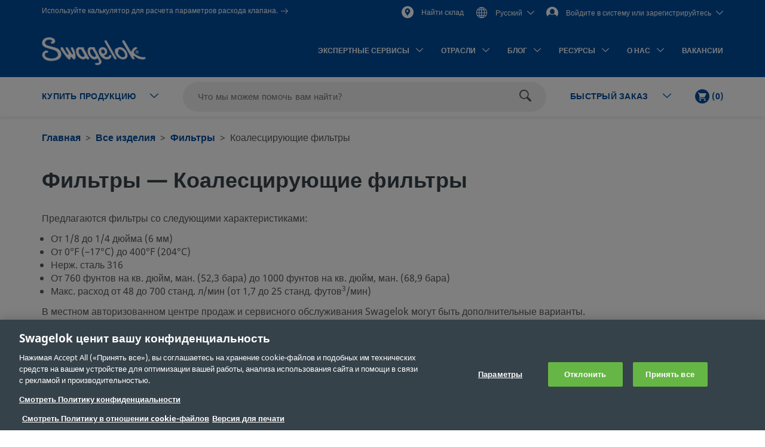

--- FILE ---
content_type: text/html;charset=UTF-8
request_url: https://products.swagelok.com/ru/%d0%92%d1%81%d0%b5-%d0%b8%d0%b7%d0%b4%d0%b5%d0%bb%d0%b8%d1%8f/%d0%a4%d0%b8%d0%bb%d1%8c%d1%82%d1%80%d1%8b/%d0%9a%d0%be%d0%b0%d0%bb%d0%b5%d1%81%d1%86%d0%b8%d1%80%d1%83%d1%8e%d1%89%d0%b8%d0%b5-%d1%84%d0%b8%d0%bb%d1%8c%d1%82%d1%80%d1%8b/c/401?clp=true
body_size: 41961
content:
<!DOCTYPE html>
<html lang="ru">
<head>
	<title>
		&#1050;&#1086;&#1072;&#1083;&#1077;&#1089;&#1094;&#1080;&#1088;&#1091;&#1102;&#1097;&#1080;&#1077; &#1092;&#1080;&#1083;&#1100;&#1090;&#1088;&#1099; | &#1060;&#1080;&#1083;&#1100;&#1090;&#1088;&#1099; | Swagelok</title>

	<meta http-equiv="Content-Type" content="text/html; charset=utf-8"/>
	<meta http-equiv="X-UA-Compatible" content="IE=edge">
	<meta charset="utf-8">
	<meta name="viewport" content="width=device-width, initial-scale=1, user-scalable=no">
	<meta name="format-detection" content="telephone=no">

	<meta name="keywords" content="what is coalescer filter,coalescing filters manufacturers,coalescent filter,water coalescing filter,double open ended coalescer sizes,coalescing filter,what is a coalescer filter,coalescing filter material manufacturers,what is a coalescing filter,coalescing water filter,stainless steel coalescing filter,coalescing filter material,coalescing filter working principle diagram">
<meta name="description" content="&#1050;&#1086;&#1072;&#1083;&#1077;&#1089;&#1094;&#1080;&#1088;&#1091;&#1102;&#1097;&#1080;&#1077; &#1092;&#1080;&#1083;&#1100;&#1090;&#1088;&#1099; &#1074;&#1086;&#1079;&#1076;&#1091;&#1096;&#1085;&#1099;&#1093; &#1080; &#1075;&#1072;&#1079;&#1086;&#1074;&#1099;&#1093; &#1087;&#1086;&#1090;&#1086;&#1082;&#1086;&#1074; &#1091;&#1076;&#1072;&#1083;&#1103;&#1102;&#1090; &#1074;&#1079;&#1074;&#1077;&#1096;&#1077;&#1085;&#1085;&#1099;&#1077; &#1078;&#1080;&#1076;&#1082;&#1080;&#1077;, &#1074;&#1086;&#1076;&#1103;&#1085;&#1099;&#1077; &#1080; &#1084;&#1072;&#1089;&#1083;&#1103;&#1085;&#1099;&#1077; &#1095;&#1072;&#1089;&#1090;&#1080;&#1094;&#1099; &#1076;&#1083;&#1103; &#1079;&#1072;&#1097;&#1080;&#1090;&#1099; &#1095;&#1091;&#1074;&#1089;&#1090;&#1074;&#1080;&#1090;&#1077;&#1083;&#1100;&#1085;&#1086;&#1075;&#1086; &#1086;&#1073;&#1086;&#1088;&#1091;&#1076;&#1086;&#1074;&#1072;&#1085;&#1080;&#1103;.">
<meta name="robots" content="index,follow">
<link rel="shortcut icon" type="image/x-icon" media="all" href="/_ui/responsive/theme-swagelok/images/favicon.ico" />
		<link rel="canonical" href="https://products.swagelok.com/ru/%d0%92%d1%81%d0%b5-%d0%b8%d0%b7%d0%b4%d0%b5%d0%bb%d0%b8%d1%8f/%d0%a4%d0%b8%d0%bb%d1%8c%d1%82%d1%80%d1%8b/%d0%9a%d0%be%d0%b0%d0%bb%d0%b5%d1%81%d1%86%d0%b8%d1%80%d1%83%d1%8e%d1%89%d0%b8%d0%b5-%d1%84%d0%b8%d0%bb%d1%8c%d1%82%d1%80%d1%8b/c/401?clp=true" />
	<link rel="alternate" hreflang="x-default" href="https://products.swagelok.com/en/all-products/filters/coalescing-filters/c/401?clp=true" />
		<link rel="alternate" hreflang="en" href="https://products.swagelok.com/en/all-products/filters/coalescing-filters/c/401?clp=true" />
	<link rel="alternate" hreflang="de" href="https://products.swagelok.com/de/alle-produkte/filter/koaleszenzfilter/c/401?clp=true" />
	<link rel="alternate" hreflang="es" href="https://products.swagelok.com/es/todos-los-productos/filtros/filtros-coalescentes/c/401?clp=true" />
	<link rel="alternate" hreflang="fr" href="https://products.swagelok.com/fr/tous-les-produits/filtres/filtres-coalescents/c/401?clp=true" />
	<link rel="alternate" hreflang="ja" href="https://products.swagelok.com/ja/%e3%81%99%e3%81%b9%e3%81%a6%e3%81%ae%e8%a3%bd%e5%93%81/%e3%83%95%e3%82%a3%e3%83%ab%e3%82%bf%e3%83%bc/%e6%b6%b2%e4%bd%93%e9%99%a4%e5%8e%bb%e7%94%a8%e3%83%95%e3%82%a3%e3%83%ab%e3%82%bf%e3%83%bc/c/401?clp=true" />
	<link rel="alternate" hreflang="ko" href="https://products.swagelok.com/ko/%eb%aa%a8%eb%93%a0-%ec%a0%9c%ed%92%88/%ed%95%84%ed%84%b0/%ec%88%98%eb%b6%84%ec%a0%9c%ea%b1%b0coalescing-%ed%95%84%ed%84%b0/c/401?clp=true" />
	<link rel="alternate" hreflang="ru" href="https://products.swagelok.com/ru/%d0%92%d1%81%d0%b5-%d0%b8%d0%b7%d0%b4%d0%b5%d0%bb%d0%b8%d1%8f/%d0%a4%d0%b8%d0%bb%d1%8c%d1%82%d1%80%d1%8b/%d0%9a%d0%be%d0%b0%d0%bb%d0%b5%d1%81%d1%86%d0%b8%d1%80%d1%83%d1%8e%d1%89%d0%b8%d0%b5-%d1%84%d0%b8%d0%bb%d1%8c%d1%82%d1%80%d1%8b/c/401?clp=true" />
	<link rel="alternate" hreflang="zh" href="https://products.swagelok.com.cn/zh/%e6%89%80%e6%9c%89%e4%ba%a7%e5%93%81/%e8%bf%87%e6%bb%a4%e5%99%a8/%e5%87%9d%e8%81%9a%e8%bf%87%e6%bb%a4%e5%99%a8/c/401?clp=true" />
	<style>.resetListStyle{list-style:none;padding-left:0}html{font-family:sans-serif;-ms-text-size-adjust:100%;-webkit-text-size-adjust:100%}body{margin:0}article,aside,details,figcaption,figure,footer,header,hgroup,main,menu,nav,section,summary{display:block}audio,canvas,progress,video{display:inline-block;vertical-align:baseline}audio:not([controls]){display:none;height:0}[hidden],template{display:none}a{background-color:transparent}a:active,a:hover{outline:0}abbr[title]{border-bottom:none;text-decoration:underline;text-decoration:underline dotted}b,strong{font-weight:700}dfn{font-style:italic}h1{font-size:2em;margin:.67em 0}mark{background:#ff0;color:#000}small{font-size:80%}sub,sup{font-size:75%;line-height:0;position:relative;vertical-align:baseline}sup{top:-.5em}sub{bottom:-.25em}img{border:0}svg:not(:root){overflow:hidden}figure{margin:1em 40px}hr{box-sizing:content-box;height:0}pre{overflow:auto}code,kbd,pre,samp{font-family:monospace,monospace;font-size:1em}button,input,optgroup,select,textarea{color:inherit;font:inherit;margin:0}button{overflow:visible}button,select{text-transform:none}button,html input[type=button],input[type=reset],input[type=submit]{-webkit-appearance:button;cursor:pointer}button[disabled],html input[disabled]{cursor:default}button::-moz-focus-inner,input::-moz-focus-inner{border:0;padding:0}input{line-height:normal}input[type=checkbox],input[type=radio]{box-sizing:border-box;padding:0}input[type=number]::-webkit-inner-spin-button,input[type=number]::-webkit-outer-spin-button{height:auto}input[type=search]{-webkit-appearance:textfield;box-sizing:content-box}input[type=search]::-webkit-search-cancel-button,input[type=search]::-webkit-search-decoration{-webkit-appearance:none}fieldset{border:1px solid silver;margin:0 2px;padding:.35em .625em .75em}legend{border:0;padding:0}textarea{overflow:auto}optgroup{font-weight:700}table{border-collapse:collapse;border-spacing:0}td,th{padding:0}.clearfix:after,.clearfix:before,.container-fluid:after,.container-fluid:before,.container:after,.container:before,.dl-horizontal dd:after,.dl-horizontal dd:before,.row:after,.row:before{content:" ";display:table}.clearfix:after,.container-fluid:after,.container:after,.dl-horizontal dd:after,.row:after{clear:both}.center-block{display:block;margin-left:auto;margin-right:auto}.pull-right{float:right!important}.pull-left{float:left!important}.hide{display:none!important}.show{display:block!important}.invisible{visibility:hidden}.text-hide{background-color:transparent;border:0;color:transparent;font:0/0 a;text-shadow:none}.hidden{display:none!important}.affix{position:fixed}@font-face{font-family:Dosis;font-style:normal;font-weight:300;src:url(https://fonts.gstatic.com/s/dosis/v34/HhyJU5sn9vOmLxNkIwRSjTVNWLEJabMl2xMB.ttf) format("truetype")}@font-face{font-family:Dosis;font-style:normal;font-weight:400;src:url(https://fonts.gstatic.com/s/dosis/v34/HhyJU5sn9vOmLxNkIwRSjTVNWLEJN7Ml2xMB.ttf) format("truetype")}@font-face{font-family:Dosis;font-style:normal;font-weight:500;src:url(https://fonts.gstatic.com/s/dosis/v34/HhyJU5sn9vOmLxNkIwRSjTVNWLEJBbMl2xMB.ttf) format("truetype")}@font-face{font-family:Dosis;font-style:normal;font-weight:600;src:url(https://fonts.gstatic.com/s/dosis/v34/HhyJU5sn9vOmLxNkIwRSjTVNWLEJ6bQl2xMB.ttf) format("truetype")}@font-face{font-family:Noto Sans;font-style:normal;font-weight:700;src:url(/_ui/responsive/theme-swagelok/fonts/NotoSans-Bold.woff) format("woff"),url(/_ui/responsive/theme-swagelok/fonts/NotoSans-Bold.svg#NotoSans-Bold) format("svg")}@font-face{font-family:Noto Sans;font-style:italic;font-weight:700;src:url(/_ui/responsive/theme-swagelok/fonts/NotoSans-BoldItalic.woff) format("woff"),url(/_ui/responsive/theme-swagelok/fonts/NotoSans-BoldItalic.svg#NotoSans-BoldItalic) format("svg")}@font-face{font-family:Noto Sans;font-style:italic;font-weight:400;src:url(/_ui/responsive/theme-swagelok/fonts/NotoSans-Italic.woff) format("woff"),url(/_ui/responsive/theme-swagelok/fonts/NotoSans-Italic.svg#NotoSans-Italic) format("svg")}@font-face{font-family:Noto Sans;font-style:normal;font-weight:400;src:url(/_ui/responsive/theme-swagelok/fonts/NotoSans-Regular.woff) format("woff"),url(/_ui/responsive/theme-swagelok/fonts/NotoSans-Regular.svg#NotoSans-Regular) format("svg")}@font-face{font-family:Noto Sans SC;font-style:normal;font-weight:400;src:url(/_ui/responsive/theme-swagelok/fonts/NotoSansSC-Regular.woff) format("woff"),url(/_ui/responsive/theme-swagelok/fonts/NotoSansSC-Regular.svg#NotoSansSC) format("svg")}@font-face{font-family:Noto Sans SC;font-style:normal;font-weight:700;src:url(/_ui/responsive/theme-swagelok/fonts/NotoSansSC-Bold.woff) format("woff"),url(/_ui/responsive/theme-swagelok/fonts/NotoSansSC-Bold.svg#NotoSansSC) format("svg")}@font-face{font-family:Noto Sans JP;font-style:normal;font-weight:400;src:url(/_ui/responsive/theme-swagelok/fonts/NotoSansJP-Regular.woff) format("woff"),url(/_ui/responsive/theme-swagelok/fonts/NotoSansJP-Regular.svg#NotoSansJP) format("svg")}@font-face{font-family:Noto Sans JP;font-style:normal;font-weight:700;src:url(/_ui/responsive/theme-swagelok/fonts/NotoSansJP-Bold.woff) format("woff"),url(/_ui/responsive/theme-swagelok/fonts/NotoSansJP-Bold.svg#NotoSansJP) format("svg")}@font-face{font-family:Noto Sans KR;font-style:normal;font-weight:700;src:url(/_ui/responsive/theme-swagelok/fonts/NotoSansKR-Bold.woff) format("woff"),url(/_ui/responsive/theme-swagelok/fonts/NotoSansKR-Bold.svg#NotoSansKR) format("svg")}@font-face{font-family:Noto Sans KR;font-style:normal;font-weight:400;src:url(/_ui/responsive/theme-swagelok/fonts/NotoSansKR-Regular.woff) format("woff"),url(/_ui/responsive/theme-swagelok/fonts/NotoSansKR-Regular.svg#NotoSansKR) format("svg")}*,:after,:before{-webkit-box-sizing:border-box;-moz-box-sizing:border-box;box-sizing:border-box}html{-webkit-tap-highlight-color:rgba(0,0,0,0)}body,html{font-size:16px}body{background-color:#fff;color:#595959;font-family:Noto Sans,Microsoft YaHei,Helvetica,Arial,sans-serif;line-height:1.375}button,input,select,textarea{font-family:inherit;font-size:inherit;line-height:inherit}a{color:#66b645;text-decoration:none}a:focus,a:hover{color:#469625;text-decoration:underline}a:focus{outline:5px auto -webkit-focus-ring-color;outline-offset:-2px}figure{margin:0}img{vertical-align:middle}.img-responsive{display:block;height:auto;max-width:100%}.img-rounded{border-radius:6px}.img-thumbnail{background-color:#fff;border:1px solid #ddd;border-radius:3px;display:inline-block;height:auto;line-height:1.375;max-width:100%;padding:4px;-webkit-transition:all .2s ease-in-out;-o-transition:all .2s ease-in-out;transition:all .2s ease-in-out}.img-circle{border-radius:50%}hr{border:0;border-top:1px solid #eee;margin-bottom:22px;margin-top:22px}.sr-only{position:absolute}.sr-only-focusable:active,.sr-only-focusable:focus{height:auto;margin:0;overflow:visible;position:static;width:auto;clip:auto}[role=button]{cursor:pointer}html{font-size:unset}html[lang=zh] body{font-family:Noto Sans SC,Noto Sans,Microsoft YaHei,Helvetica,Arial,sans-serif}html[lang=ja] body{font-family:Noto Sans JP,Noto Sans,Microsoft YaHei,Helvetica,Arial,sans-serif}html[lang=ko] body{font-family:Noto Sans KR,Noto Sans,Microsoft YaHei,Helvetica,Arial,sans-serif}.h1,.h2,.h3,.h4,.h5,.h6,h1,h2,h3,h4,h5,h6{color:#36424a;font-family:inherit;font-weight:700;line-height:1.1}.h1 .small,.h1 small,.h2 .small,.h2 small,.h3 .small,.h3 small,.h4 .small,.h4 small,.h5 .small,.h5 small,.h6 .small,.h6 small,h1 .small,h1 small,h2 .small,h2 small,h3 .small,h3 small,h4 .small,h4 small,h5 .small,h5 small,h6 .small,h6 small{color:#777;font-weight:400;line-height:1}.h1,.h2,.h3,h1,h2,h3{margin-bottom:11px;margin-top:22px}.h1 .small,.h1 small,.h2 .small,.h2 small,.h3 .small,.h3 small,h1 .small,h1 small,h2 .small,h2 small,h3 .small,h3 small{font-size:65%}.h4,.h5,.h6,h4,h5,h6{margin-bottom:11px;margin-top:11px}.h4 .small,.h4 small,.h5 .small,.h5 small,.h6 .small,.h6 small,h4 .small,h4 small,h5 .small,h5 small,h6 .small,h6 small{font-size:75%}.h1,h1{font-size:41px}.h2,h2{font-size:34px}.h3,h3{font-size:28px}.h4,h4{font-size:20px}.h5,h5{font-size:16px}.h6,h6{font-size:14px}p{margin:0 0 11px}.lead{font-size:18px;font-weight:300;line-height:1.4;margin-bottom:22px}@media (min-width:768px){.lead{font-size:24px}}.small,small{font-size:87%}.mark,mark{background-color:#fcf8e3;padding:.2em}.text-left{text-align:left}.text-right{text-align:right}.text-center{text-align:center}.text-justify{text-align:justify}.text-nowrap{white-space:nowrap}.text-lowercase{text-transform:lowercase}.text-uppercase{text-transform:uppercase}.text-capitalize{text-transform:capitalize}.text-muted{color:#777}.text-primary{color:#66b645}a.text-primary:focus,a.text-primary:hover{color:#519137}.text-success{color:#3c763d}a.text-success:focus,a.text-success:hover{color:#2b542c}.text-info{color:#31708f}a.text-info:focus,a.text-info:hover{color:#245269}.text-warning{color:#8a6d3b}a.text-warning:focus,a.text-warning:hover{color:#66512c}.text-danger{color:#a94442}a.text-danger:focus,a.text-danger:hover{color:#843534}.bg-primary{background-color:#66b645;color:#fff}a.bg-primary:focus,a.bg-primary:hover{background-color:#519137}.bg-success{background-color:#dff0d8}a.bg-success:focus,a.bg-success:hover{background-color:#c1e2b3}.bg-info{background-color:#d9edf7}a.bg-info:focus,a.bg-info:hover{background-color:#afd9ee}.bg-warning{background-color:#fcf8e3}a.bg-warning:focus,a.bg-warning:hover{background-color:#f7ecb5}.bg-danger{background-color:#f2dede}a.bg-danger:focus,a.bg-danger:hover{background-color:#e4b9b9}.page-header{border-bottom:1px solid #eee;margin:44px 0 22px;padding-bottom:10px}ol,ul{margin-bottom:11px;margin-top:0}ol ol,ol ul,ul ol,ul ul{margin-bottom:0}.list-inline,.list-unstyled{list-style:none;padding-left:0}.list-inline{margin-left:-5px}.list-inline>li{display:inline-block;padding-left:5px;padding-right:5px}dl{margin-bottom:22px;margin-top:0}dd,dt{line-height:1.375}dt{font-weight:700}dd{margin-left:0}@media (min-width:768px){.dl-horizontal dt{clear:left;float:left;overflow:hidden;text-align:right;text-overflow:ellipsis;white-space:nowrap;width:160px}.dl-horizontal dd{margin-left:180px}}abbr[data-original-title],abbr[title]{cursor:help}.initialism{font-size:90%;text-transform:uppercase}blockquote{border-left:5px solid #eee;font-size:20px;margin:0 0 22px;padding:11px 22px}blockquote ol:last-child,blockquote p:last-child,blockquote ul:last-child{margin-bottom:0}blockquote .small,blockquote footer,blockquote small{color:#777;display:block;font-size:80%;line-height:1.375}blockquote .small:before,blockquote footer:before,blockquote small:before{content:"\2014 \00A0"}.blockquote-reverse,blockquote.pull-right{border-left:0;border-right:5px solid #eee;padding-left:0;padding-right:15px;text-align:right}.blockquote-reverse .small:before,.blockquote-reverse footer:before,.blockquote-reverse small:before,blockquote.pull-right .small:before,blockquote.pull-right footer:before,blockquote.pull-right small:before{content:""}.blockquote-reverse .small:after,.blockquote-reverse footer:after,.blockquote-reverse small:after,blockquote.pull-right .small:after,blockquote.pull-right footer:after,blockquote.pull-right small:after{content:"\00A0 \2014"}address{font-style:normal;line-height:1.375;margin-bottom:22px}.container{margin-left:auto;margin-right:auto;padding-left:15px;padding-right:15px}@media (min-width:768px){.container{width:750px}}@media (min-width:992px){.container{width:970px}}@media (min-width:1200px){.container{width:1170px}}.container-fluid{margin-left:auto;margin-right:auto;padding-left:15px;padding-right:15px}.row{margin-left:-15px;margin-right:-15px}.row-no-gutters{margin-left:0;margin-right:0}.row-no-gutters [class*=col-]{padding-left:0;padding-right:0}.col-lg-1,.col-lg-10,.col-lg-11,.col-lg-12,.col-lg-2,.col-lg-3,.col-lg-4,.col-lg-5,.col-lg-6,.col-lg-7,.col-lg-8,.col-lg-9,.col-md-1,.col-md-10,.col-md-11,.col-md-12,.col-md-2,.col-md-3,.col-md-4,.col-md-5,.col-md-6,.col-md-7,.col-md-8,.col-md-9,.col-sm-1,.col-sm-10,.col-sm-11,.col-sm-12,.col-sm-2,.col-sm-3,.col-sm-4,.col-sm-5,.col-sm-6,.col-sm-7,.col-sm-8,.col-sm-9,.col-xs-1,.col-xs-10,.col-xs-11,.col-xs-12,.col-xs-2,.col-xs-3,.col-xs-4,.col-xs-5,.col-xs-6,.col-xs-7,.col-xs-8,.col-xs-9{min-height:1px;padding-left:15px;padding-right:15px;position:relative}.col-xs-1,.col-xs-10,.col-xs-11,.col-xs-12,.col-xs-2,.col-xs-3,.col-xs-4,.col-xs-5,.col-xs-6,.col-xs-7,.col-xs-8,.col-xs-9{float:left}.col-xs-12{width:100%}.col-xs-11{width:91.66666667%}.col-xs-10{width:83.33333333%}.col-xs-9{width:75%}.col-xs-8{width:66.66666667%}.col-xs-7{width:58.33333333%}.col-xs-6{width:50%}.col-xs-5{width:41.66666667%}.col-xs-4{width:33.33333333%}.col-xs-3{width:25%}.col-xs-2{width:16.66666667%}.col-xs-1{width:8.33333333%}.col-xs-pull-12{right:100%}.col-xs-pull-11{right:91.66666667%}.col-xs-pull-10{right:83.33333333%}.col-xs-pull-9{right:75%}.col-xs-pull-8{right:66.66666667%}.col-xs-pull-7{right:58.33333333%}.col-xs-pull-6{right:50%}.col-xs-pull-5{right:41.66666667%}.col-xs-pull-4{right:33.33333333%}.col-xs-pull-3{right:25%}.col-xs-pull-2{right:16.66666667%}.col-xs-pull-1{right:8.33333333%}.col-xs-pull-0{right:auto}.col-xs-push-12{left:100%}.col-xs-push-11{left:91.66666667%}.col-xs-push-10{left:83.33333333%}.col-xs-push-9{left:75%}.col-xs-push-8{left:66.66666667%}.col-xs-push-7{left:58.33333333%}.col-xs-push-6{left:50%}.col-xs-push-5{left:41.66666667%}.col-xs-push-4{left:33.33333333%}.col-xs-push-3{left:25%}.col-xs-push-2{left:16.66666667%}.col-xs-push-1{left:8.33333333%}.col-xs-push-0{left:auto}.col-xs-offset-12{margin-left:100%}.col-xs-offset-11{margin-left:91.66666667%}.col-xs-offset-10{margin-left:83.33333333%}.col-xs-offset-9{margin-left:75%}.col-xs-offset-8{margin-left:66.66666667%}.col-xs-offset-7{margin-left:58.33333333%}.col-xs-offset-6{margin-left:50%}.col-xs-offset-5{margin-left:41.66666667%}.col-xs-offset-4{margin-left:33.33333333%}.col-xs-offset-3{margin-left:25%}.col-xs-offset-2{margin-left:16.66666667%}.col-xs-offset-1{margin-left:8.33333333%}.col-xs-offset-0{margin-left:0}@media (min-width:768px){.col-sm-1,.col-sm-10,.col-sm-11,.col-sm-12,.col-sm-2,.col-sm-3,.col-sm-4,.col-sm-5,.col-sm-6,.col-sm-7,.col-sm-8,.col-sm-9{float:left}.col-sm-12{width:100%}.col-sm-11{width:91.66666667%}.col-sm-10{width:83.33333333%}.col-sm-9{width:75%}.col-sm-8{width:66.66666667%}.col-sm-7{width:58.33333333%}.col-sm-6{width:50%}.col-sm-5{width:41.66666667%}.col-sm-4{width:33.33333333%}.col-sm-3{width:25%}.col-sm-2{width:16.66666667%}.col-sm-1{width:8.33333333%}.col-sm-pull-12{right:100%}.col-sm-pull-11{right:91.66666667%}.col-sm-pull-10{right:83.33333333%}.col-sm-pull-9{right:75%}.col-sm-pull-8{right:66.66666667%}.col-sm-pull-7{right:58.33333333%}.col-sm-pull-6{right:50%}.col-sm-pull-5{right:41.66666667%}.col-sm-pull-4{right:33.33333333%}.col-sm-pull-3{right:25%}.col-sm-pull-2{right:16.66666667%}.col-sm-pull-1{right:8.33333333%}.col-sm-pull-0{right:auto}.col-sm-push-12{left:100%}.col-sm-push-11{left:91.66666667%}.col-sm-push-10{left:83.33333333%}.col-sm-push-9{left:75%}.col-sm-push-8{left:66.66666667%}.col-sm-push-7{left:58.33333333%}.col-sm-push-6{left:50%}.col-sm-push-5{left:41.66666667%}.col-sm-push-4{left:33.33333333%}.col-sm-push-3{left:25%}.col-sm-push-2{left:16.66666667%}.col-sm-push-1{left:8.33333333%}.col-sm-push-0{left:auto}.col-sm-offset-12{margin-left:100%}.col-sm-offset-11{margin-left:91.66666667%}.col-sm-offset-10{margin-left:83.33333333%}.col-sm-offset-9{margin-left:75%}.col-sm-offset-8{margin-left:66.66666667%}.col-sm-offset-7{margin-left:58.33333333%}.col-sm-offset-6{margin-left:50%}.col-sm-offset-5{margin-left:41.66666667%}.col-sm-offset-4{margin-left:33.33333333%}.col-sm-offset-3{margin-left:25%}.col-sm-offset-2{margin-left:16.66666667%}.col-sm-offset-1{margin-left:8.33333333%}.col-sm-offset-0{margin-left:0}}@media (min-width:992px){.col-md-1,.col-md-10,.col-md-11,.col-md-12,.col-md-2,.col-md-3,.col-md-4,.col-md-5,.col-md-6,.col-md-7,.col-md-8,.col-md-9{float:left}.col-md-12{width:100%}.col-md-11{width:91.66666667%}.col-md-10{width:83.33333333%}.col-md-9{width:75%}.col-md-8{width:66.66666667%}.col-md-7{width:58.33333333%}.col-md-6{width:50%}.col-md-5{width:41.66666667%}.col-md-4{width:33.33333333%}.col-md-3{width:25%}.col-md-2{width:16.66666667%}.col-md-1{width:8.33333333%}.col-md-pull-12{right:100%}.col-md-pull-11{right:91.66666667%}.col-md-pull-10{right:83.33333333%}.col-md-pull-9{right:75%}.col-md-pull-8{right:66.66666667%}.col-md-pull-7{right:58.33333333%}.col-md-pull-6{right:50%}.col-md-pull-5{right:41.66666667%}.col-md-pull-4{right:33.33333333%}.col-md-pull-3{right:25%}.col-md-pull-2{right:16.66666667%}.col-md-pull-1{right:8.33333333%}.col-md-pull-0{right:auto}.col-md-push-12{left:100%}.col-md-push-11{left:91.66666667%}.col-md-push-10{left:83.33333333%}.col-md-push-9{left:75%}.col-md-push-8{left:66.66666667%}.col-md-push-7{left:58.33333333%}.col-md-push-6{left:50%}.col-md-push-5{left:41.66666667%}.col-md-push-4{left:33.33333333%}.col-md-push-3{left:25%}.col-md-push-2{left:16.66666667%}.col-md-push-1{left:8.33333333%}.col-md-push-0{left:auto}.col-md-offset-12{margin-left:100%}.col-md-offset-11{margin-left:91.66666667%}.col-md-offset-10{margin-left:83.33333333%}.col-md-offset-9{margin-left:75%}.col-md-offset-8{margin-left:66.66666667%}.col-md-offset-7{margin-left:58.33333333%}.col-md-offset-6{margin-left:50%}.col-md-offset-5{margin-left:41.66666667%}.col-md-offset-4{margin-left:33.33333333%}.col-md-offset-3{margin-left:25%}.col-md-offset-2{margin-left:16.66666667%}.col-md-offset-1{margin-left:8.33333333%}.col-md-offset-0{margin-left:0}}@media (min-width:1200px){.col-lg-1,.col-lg-10,.col-lg-11,.col-lg-12,.col-lg-2,.col-lg-3,.col-lg-4,.col-lg-5,.col-lg-6,.col-lg-7,.col-lg-8,.col-lg-9{float:left}.col-lg-12{width:100%}.col-lg-11{width:91.66666667%}.col-lg-10{width:83.33333333%}.col-lg-9{width:75%}.col-lg-8{width:66.66666667%}.col-lg-7{width:58.33333333%}.col-lg-6{width:50%}.col-lg-5{width:41.66666667%}.col-lg-4{width:33.33333333%}.col-lg-3{width:25%}.col-lg-2{width:16.66666667%}.col-lg-1{width:8.33333333%}.col-lg-pull-12{right:100%}.col-lg-pull-11{right:91.66666667%}.col-lg-pull-10{right:83.33333333%}.col-lg-pull-9{right:75%}.col-lg-pull-8{right:66.66666667%}.col-lg-pull-7{right:58.33333333%}.col-lg-pull-6{right:50%}.col-lg-pull-5{right:41.66666667%}.col-lg-pull-4{right:33.33333333%}.col-lg-pull-3{right:25%}.col-lg-pull-2{right:16.66666667%}.col-lg-pull-1{right:8.33333333%}.col-lg-pull-0{right:auto}.col-lg-push-12{left:100%}.col-lg-push-11{left:91.66666667%}.col-lg-push-10{left:83.33333333%}.col-lg-push-9{left:75%}.col-lg-push-8{left:66.66666667%}.col-lg-push-7{left:58.33333333%}.col-lg-push-6{left:50%}.col-lg-push-5{left:41.66666667%}.col-lg-push-4{left:33.33333333%}.col-lg-push-3{left:25%}.col-lg-push-2{left:16.66666667%}.col-lg-push-1{left:8.33333333%}.col-lg-push-0{left:auto}.col-lg-offset-12{margin-left:100%}.col-lg-offset-11{margin-left:91.66666667%}.col-lg-offset-10{margin-left:83.33333333%}.col-lg-offset-9{margin-left:75%}.col-lg-offset-8{margin-left:66.66666667%}.col-lg-offset-7{margin-left:58.33333333%}.col-lg-offset-6{margin-left:50%}.col-lg-offset-5{margin-left:41.66666667%}.col-lg-offset-4{margin-left:33.33333333%}.col-lg-offset-3{margin-left:25%}.col-lg-offset-2{margin-left:16.66666667%}.col-lg-offset-1{margin-left:8.33333333%}.col-lg-offset-0{margin-left:0}}html{scroll-padding-top:73px}small{font-size:87.5%}.s-cms-section{margin-bottom:55px;margin-top:45px}@media (min-width:992px){.s-cms-section{margin-bottom:100px;margin-top:120px}}.s-row--aligned{display:flex;flex-flow:row wrap}.s-row--aligned:before{display:block}.s-headline-link{color:#004d9e;cursor:pointer;display:block;text-decoration:none}.s-headline-link.focus,.s-headline-link.hover,.s-headline-link:focus,.s-headline-link:hover{color:#004d9e;text-decoration:underline}.s-headline-link.active,.s-headline-link:active{color:#0091ba}.s-headline-link.btn{background:none;padding-left:0;padding-right:0;text-transform:none}.s-headline-link--inline{display:inline-block}.s-headline-link--primary{color:#66b645!important}.s-text-right-align{text-align:right!important}.s-inline-nav{list-style:none;margin-bottom:0;padding-left:0}.s-inline-nav>li{display:inline-block}.s-lock-scroll{overflow:hidden}.s-lock-scroll:before{background-color:rgba(54,66,74,.75);content:"";height:100%;left:0;position:absolute;top:0;width:100%;z-index:890}.no-space,.no-space .yCmsComponent{padding:0!important}.s-disclaimer{line-height:24px;line-height:1.5rem}.s-disclaimer p{margin-bottom:1.5rem}.sr-only{height:1px;margin:-1px;overflow:hidden;padding:0;position:absolute!important;width:1px;clip:rect(0,0,0,0);border:0}.s-global-loader{bottom:0;display:none;left:0;position:fixed;right:0;top:0;z-index:900}.s-global-loader .icon-loading{font-size:12px;top:50%}.s-global-loader .icon-loading,.s-global-loader__message{left:50%;position:absolute;transform:translate(-50%,-50%)}.s-global-loader__message{color:#fff;font-size:.8rem;font-weight:bolder;text-align:center;top:54%}@media (max-width:992px){.s-global-loader__message{top:56%}}@media (max-width:480px){.s-global-loader__message{top:58%}}@media (max-device-width:1199px){.s-hidden-on-mobile-tablet{display:none!important}}@media (min-device-width:1200px){.s-hidden-on-desktop{display:none!important}}.s-anchor{display:block;position:relative;top:-20px;visibility:hidden}.s-video-container{overflow:hidden;padding-top:56.25%;position:relative}.s-video-container .s-video{border:0;height:100%;left:0;position:absolute;top:0;width:100%}iframe{border:0}.rte-embedded-youtube-video{display:block;margin:1.5rem auto;width:100%}.floatImageLeft .rte-embedded-youtube-video iframe,.floatImageRight .rte-embedded-youtube-video iframe,.rte-embedded-youtube-video iframe{border-width:0;display:block;height:auto;margin:0 auto;width:280px}@media only screen and (min-width:41.75em){.rte-embedded-youtube-video,.rte-embedded-youtube-video iframe{height:267px;width:475px}}@media only screen and (min-width:64em){.rte-embedded-youtube-video,.rte-embedded-youtube-video iframe{height:315px;width:560px}}@media (min-width:992px){.s-row--md-reverse{display:flex;flex-direction:row-reverse}}@media not all and (min-resolution:0.001dpcm){@supports (-webkit-appearance:none) and (stroke-color:transparent){.s-anchor{top:-73px}}}.s-h1,h1{font-size:32px;font-size:2rem;line-height:43px;line-height:2.69rem}@media (min-width:992px){.s-h1,h1{font-size:42px;font-size:2.63rem;line-height:60px;line-height:3.75rem}}.s-h2,h2{font-size:30px;font-size:1.88rem;line-height:36px;line-height:2.25rem}@media (min-width:992px){.s-h2,h2{font-size:36px;font-size:2.25rem;line-height:42px;line-height:2.63rem}}.s-h3,h3{font-size:28px;font-size:1.75rem;line-height:38px;line-height:2.38rem}@media (min-width:992px){.s-h3,h3{font-size:30px;font-size:1.88rem;line-height:36px;line-height:2.25rem}}.s-h4,h4{color:#595959;font-size:18px;font-size:1.13rem;font-weight:400;line-height:28px;line-height:1.75rem}.s-h5,.s-headline-link,h5{color:#004d9e;font-weight:700}.s-h5,.s-h6,.s-headline-link,h5,h6{font-size:18px;font-size:1.13rem;line-height:24px;line-height:1.5rem}.s-small{font-size:14px;font-size:.88rem;line-height:19px;line-height:1.19rem}p{line-height:24px;line-height:1.5rem}.main__inner-wrapper a:not(.s-ssc-info__item-value),.s-mega-menu__items a:not(.s-ssc-info__item-value){font-weight:700}.main__inner-wrapper .s-category-item__sub-list a,.s-mega-menu__items .s-category-item__sub-list a{font-weight:400}.s-hero-block__image{height:210px;left:0;overflow:hidden;position:absolute;right:0;top:0;z-index:-1}.s-hero-block__image img{height:100%;object-fit:cover;width:100%}@media (min-width:992px){.s-hero-block__image{height:100%}}.s-hero-block__content{background:#fff;box-shadow:0 2px 10px 0 rgba(0,0,0,.3);padding:30px 25px}.s-hero-block__headline{font-size:30px;font-size:1.88rem;line-height:36px;line-height:2.25rem;margin-bottom:25px}@media (min-width:992px){.s-hero-block__headline{font-size:36px;font-size:2.25rem;line-height:42px;line-height:2.63rem}}.s-hero-block__text{margin-bottom:25px}.s-hero-block{margin-bottom:40px;padding-top:100px;position:relative;width:100%}.s-hero-block .s-hero-block__container{height:100%}@media (min-width:992px){.s-hero-block__content{box-shadow:none;max-width:905px;padding:35px 45px;position:relative;top:50%;transform:translateY(-50%)}.s-hero-block{height:410px;padding-top:0}.s-hero-block--tall{height:610px}.s-hero-block--tall .s-hero-block__container{padding:0}.s-hero-block--tall .s-hero-block__content{max-width:845px;padding:55px 60px}}.s-hero-punchout-block__image{height:100%;max-height:410px;overflow:hidden;position:absolute;width:100%;z-index:-1}.s-hero-punchout-block__image img{height:100%;object-fit:cover;width:100%}.s-hero-punchout-block{margin-bottom:40px;position:relative;width:100%}.s-hero-punchout-block__container{height:100%;padding-bottom:50px;padding-top:50px}.s-hero-punchout-block__content{background:#fff;box-shadow:0 2px 10px 0 rgba(0,0,0,.3);padding:30px 25px}</style><link rel="preload" href="/_ui/responsive/theme-swagelok/css/bundle.fdbd412817efd9d5783c.css" as="style"><link rel="stylesheet" href="/_ui/responsive/theme-swagelok/css/bundle.fdbd412817efd9d5783c.css"><link rel="preload" href="/_ui/addons/assistedservicestorefront/responsive/common/css/assistedservicestorefront.css" as="style"/>
			<link rel="stylesheet" type="text/css" media="all" href="/_ui/addons/assistedservicestorefront/responsive/common/css/assistedservicestorefront.css"/>
		<link rel="preload" href="/_ui/addons/assistedservicestorefront/responsive/common/css/storeFinder.css" as="style"/>
			<link rel="stylesheet" type="text/css" media="all" href="/_ui/addons/assistedservicestorefront/responsive/common/css/storeFinder.css"/>
		<link rel="preload" href="/_ui/addons/assistedservicestorefront/responsive/common/css/customer360.css" as="style"/>
			<link rel="stylesheet" type="text/css" media="all" href="/_ui/addons/assistedservicestorefront/responsive/common/css/customer360.css"/>
		<link rel="preload" href="/_ui/addons/smarteditaddon/responsive/common/css/smarteditaddon.css" as="style"/>
			<link rel="stylesheet" type="text/css" media="all" href="/_ui/addons/smarteditaddon/responsive/common/css/smarteditaddon.css"/>
		<script>    
    const appendPreloadImages = (images) => { 
    const head = document.head
    let preloadImages = images.split(',').filter(Boolean); // Filter out any empty values
    let firstChild = head.firstChild;

    preloadImages.forEach((url) => {
        let link = document.createElement('link');
        link.rel = 'preload';
        link.href = url;
        link.as = 'image';
        head.insertBefore(link, firstChild);
    });
}
</script>















<script>(window.BOOMR_mq=window.BOOMR_mq||[]).push(["addVar",{"rua.upush":"false","rua.cpush":"false","rua.upre":"false","rua.cpre":"false","rua.uprl":"false","rua.cprl":"false","rua.cprf":"false","rua.trans":"","rua.cook":"false","rua.ims":"false","rua.ufprl":"false","rua.cfprl":"false","rua.isuxp":"false","rua.texp":"norulematch","rua.ceh":"false","rua.ueh":"false","rua.ieh.st":"0"}]);</script>
                              <script>!function(a){var e="https://s.go-mpulse.net/boomerang/",t="addEventListener";if("False"=="True")a.BOOMR_config=a.BOOMR_config||{},a.BOOMR_config.PageParams=a.BOOMR_config.PageParams||{},a.BOOMR_config.PageParams.pci=!0,e="https://s2.go-mpulse.net/boomerang/";if(window.BOOMR_API_key="KWQAB-E62QH-GRDGL-MZ5SZ-XZLA8",function(){function n(e){a.BOOMR_onload=e&&e.timeStamp||(new Date).getTime()}if(!a.BOOMR||!a.BOOMR.version&&!a.BOOMR.snippetExecuted){a.BOOMR=a.BOOMR||{},a.BOOMR.snippetExecuted=!0;var i,_,o,r=document.createElement("iframe");if(a[t])a[t]("load",n,!1);else if(a.attachEvent)a.attachEvent("onload",n);r.src="javascript:void(0)",r.title="",r.role="presentation",(r.frameElement||r).style.cssText="width:0;height:0;border:0;display:none;",o=document.getElementsByTagName("script")[0],o.parentNode.insertBefore(r,o);try{_=r.contentWindow.document}catch(O){i=document.domain,r.src="javascript:var d=document.open();d.domain='"+i+"';void(0);",_=r.contentWindow.document}_.open()._l=function(){var a=this.createElement("script");if(i)this.domain=i;a.id="boomr-if-as",a.src=e+"KWQAB-E62QH-GRDGL-MZ5SZ-XZLA8",BOOMR_lstart=(new Date).getTime(),this.body.appendChild(a)},_.write("<bo"+'dy onload="document._l();">'),_.close()}}(),"".length>0)if(a&&"performance"in a&&a.performance&&"function"==typeof a.performance.setResourceTimingBufferSize)a.performance.setResourceTimingBufferSize();!function(){if(BOOMR=a.BOOMR||{},BOOMR.plugins=BOOMR.plugins||{},!BOOMR.plugins.AK){var e=""=="true"?1:0,t="",n="aoiihxqxhzbno2lovtcq-f-a899bc09c-clientnsv4-s.akamaihd.net",i="false"=="true"?2:1,_={"ak.v":"39","ak.cp":"1128448","ak.ai":parseInt("344777",10),"ak.ol":"0","ak.cr":10,"ak.ipv":4,"ak.proto":"h2","ak.rid":"12c0f853","ak.r":47358,"ak.a2":e,"ak.m":"a","ak.n":"essl","ak.bpcip":"3.144.131.0","ak.cport":49174,"ak.gh":"23.208.24.235","ak.quicv":"","ak.tlsv":"tls1.3","ak.0rtt":"","ak.0rtt.ed":"","ak.csrc":"-","ak.acc":"","ak.t":"1768860869","ak.ak":"hOBiQwZUYzCg5VSAfCLimQ==RjtioBHY12Cj5BP26Te/0mCdOuZDF71Z3SZQUmgqEeigGsozlIagipsQP1vS50gB79YGoRxqN68Na5bMgdrtGA1//PLnH+TQmLjlJUjC46QFLEnkVOfwhOKPKpJJeSJ+uxYBj1eYcW/9WYjEdSkYWvtwfy5Ui2wCXVL1FIliktgV59SExik6UdV3AgoV5k4b5U0aHuFgbZ/2Tmr0hjmfLNIjlktIwWhhWFGNJ/EtuHr2pjsmhCadIqkh2omorOS+2RlsMIUg8lVxPzca7xFj2def+SsNwVhXJN1V6jBjneW7H3HEFfP03mlcYKAqtxWDTuX0HYxLjhsPgLSX4oR7NMOi1vNP4JWQTut05cOimQHd6/qcY/EVLTGrt35AQqI83XP5/4h7Cr3EOlxuUBe4sUZqNuBs/Pm2h0HhRHnl11Y=","ak.pv":"45","ak.dpoabenc":"","ak.tf":i};if(""!==t)_["ak.ruds"]=t;var o={i:!1,av:function(e){var t="http.initiator";if(e&&(!e[t]||"spa_hard"===e[t]))_["ak.feo"]=void 0!==a.aFeoApplied?1:0,BOOMR.addVar(_)},rv:function(){var a=["ak.bpcip","ak.cport","ak.cr","ak.csrc","ak.gh","ak.ipv","ak.m","ak.n","ak.ol","ak.proto","ak.quicv","ak.tlsv","ak.0rtt","ak.0rtt.ed","ak.r","ak.acc","ak.t","ak.tf"];BOOMR.removeVar(a)}};BOOMR.plugins.AK={akVars:_,akDNSPreFetchDomain:n,init:function(){if(!o.i){var a=BOOMR.subscribe;a("before_beacon",o.av,null,null),a("onbeacon",o.rv,null,null),o.i=!0}return this},is_complete:function(){return!0}}}}()}(window);</script></head>

<body class="page-ProductListPage-401 pageType-ProductListPage template-pages-category-productListPage  smartedit-page-uid-ProductListPage-401 smartedit-page-uuid-eyJpdGVtSWQiOiJQcm9kdWN0TGlzdFBhZ2UtNDAxIiwiY2F0YWxvZ0lkIjoic3dhZ2Vsb2tDb250ZW50Q2F0YWxvZyIsImNhdGFsb2dWZXJzaW9uIjoiT25saW5lIn0= smartedit-catalog-version-uuid-swagelokContentCatalog/Online  language-ru">
    	<!-- Google Tag Manager (noscript) -->
            <noscript><iframe src="https://www.googletagmanager.com/ns.html?id=GTM-NCZ7JK&gtm_auth=E3HEfeiYPaeWav5y735Mpw&gtm_preview=env-128&gtm_cookies_win=x"
                    height="0" width="0" style="display:none;visibility:hidden"></iframe></noscript>
                <!-- End Google Tag Manager (noscript) -->

	<main class="s-main" data-currency-iso-code="USD">
            <a href="#skip-to-content" class="skiptocontent" data-role="none">text.skipToContent</a>
            <a href="#skiptonavigation" class="skiptonavigation" data-role="none">text.skipToNavigation</a>

            <div class="yCmsContentSlot">
</div><input type="hidden" name="client-timezone-url" id="client-timezone-url"  value="/ru/client-timezone" />
<input type="hidden" id="client-timezone" value="" />
<header class="s-header js-header">
	<input type="hidden" name="userEmail" id="userEmail" class="userEmail" value="anonymous" />
    <a id="skiptonavigation"></a>
    <div class="s-mobile-header js-mobile-header visible-xs visible-sm">
        <div class="container s-mobile-header__content">
            <div class="s-header__flex-row s-header__flex-row--center-items">
                <div class="yCmsComponent s-header__logo">
<div class="banner__component simple-banner">
	<a href="https://www.swagelok.com"><img title="Swagelok"
				alt="Swagelok" src="/medias/logo-global-swagelok.png?context=[base64]"></a>
		</div></div><div class="s-mobile-header__actions">
                    <div class="s-mobile-header__search s-header-nav js-mobile-header-search-wrapper">
                        <button class="s-mobile-header__action js-mobile-header-top-action collapsed" data-toggle="collapse" data-target="#mobileSearch" aria-expanded="false" aria-controls="mobileSearch">
                            <span class="icon icon-search"></span>
                            <span class="sr-only">Поиск</span>
                        </button>
                        <div class="s-header-nav__content js-mobile-header-search collapse" id="mobileSearch"></div>
                    </div>
                    <button class="s-mobile-header__action js-mobile-header-menu-trigger">
                        <span class="icon icon-menu-toggle"></span>
                        <span class="sr-only">Открыть меню</span>
                    </button>
                </div>
            </div>
        </div>
    </div>
    <div class="s-header__content">
        <div class="s-header__top js-header-top-content">
            <div class="container">
                <div class="s-header__flex-row">
                    <div class="yCmsComponent s-marketing-message hidden-xs hidden-sm">
<a href="https://www.swagelok.com/ru/resources/cv-calculator" target="_blank">
			<span>Используйте калькулятор для расчета параметров расхода клапана.</span><span class="icon icon-arrow-right" aria-hidden="true"></span>
		</a>
	</div><ul class="s-header__top-links s-header__flex-row">
                        <li>
                                <div class="s-dropdown s-header-nav hidden js-header-ssc-dropdown">
                                        <button class="s-dropdown__toggle s-header__top-link collapsed" type="button" data-toggle="collapse" data-target="#sscInfo" aria-expanded="false" aria-controls="sscInfo">
                                            <span class="icon icon-location" aria-hidden="true"></span>
                                            <span class="js-ssc-display-name"></span>
                                            <span class="icon icon-dropdown-toggle" aria-hidden="true"></span>
                                        </button>
                                        <div class="s-dropdown__content s-header-nav__content collapse" id="sscInfo">
                                        <div class="s-ssc-info js-ssc-info ">
</div>
<div class="s-header__ssc-action">
                                                    <a class="btn s-btn-tertiary js-mobile-header-menu-trigger" href="/ru/locator">
                                                        <span>Изменить центр продаж и сервисного обслуживания</span>
                                                        <span class="icon icon-angle-right" aria-hidden="true"></span></a>
                                                </div>
                                            </div>
                                    </div>
                                    <a class="s-header__top-link  js-header-ssc-link" href="/ru/locator">
                                        <span class="icon icon-location" aria-hidden="true"></span>
                                        <span>Найти склад</span>
                                    </a>
                                </li>

                            <li>
                                <div class="s-dropdown s-header-nav">
        <button class="s-dropdown__toggle s-header__top-link collapsed" type="button" data-toggle="collapse" data-target="#langList" aria-expanded="false" aria-controls="langList">
			<span class="icon icon-globe" aria-hidden="true"></span>
			<span>Русский</span>
			<span class="icon icon-dropdown-toggle" aria-hidden="true"></span>
        </button>

		<form id="lang-form" action="/ru/_s/language" method="post"><ul class="s-dropdown__content s-header-nav__content collapse" id="langList">
				<li><button class="s-header-nav__link" type="submit" value="de" name="code"
						data-analytics-category="Popup Navigation" data-analytics-event="change_language" data-analytics-item="de">
						Deutsch</button></li>
					<li><button class="s-header-nav__link" type="submit" value="en" name="code"
						data-analytics-category="Popup Navigation" data-analytics-event="change_language" data-analytics-item="en">
						English</button></li>
					<li><button class="s-header-nav__link" type="submit" value="es" name="code"
						data-analytics-category="Popup Navigation" data-analytics-event="change_language" data-analytics-item="es">
						Español</button></li>
					<li><button class="s-header-nav__link" type="submit" value="fr" name="code"
						data-analytics-category="Popup Navigation" data-analytics-event="change_language" data-analytics-item="fr">
						Français</button></li>
					<li><button class="s-header-nav__link" type="submit" value="ko" name="code"
						data-analytics-category="Popup Navigation" data-analytics-event="change_language" data-analytics-item="ko">
						한국어</button></li>
					<li><button class="s-header-nav__link" type="submit" value="zh" name="code"
						data-analytics-category="Popup Navigation" data-analytics-event="change_language" data-analytics-item="zh">
						简体中文</button></li>
					<li><button class="s-header-nav__link" type="submit" value="ja" name="code"
						data-analytics-category="Popup Navigation" data-analytics-event="change_language" data-analytics-item="ja">
						日本語</button></li>
					</ul>
		<div>
<input type="hidden" name="CSRFToken" value="953504e3-3f87-4fc6-83eb-bc0e3447609f" />
</div></form></div>
</li>

                            <li>
                                    <div class="s-dropdown s-header-nav">
                                        <button class="s-dropdown__toggle s-header__top-link collapsed" type="button" data-toggle="collapse" data-target="#accountActions" aria-expanded="false" aria-controls="accountActions">
                                            <span class="icon icon-user" aria-hidden="true"></span>
                                            <span>Войдите в систему или зарегистрируйтесь</span>
                                            <span class="icon icon-dropdown-toggle" aria-hidden="true"></span>
                                        </button>

                                        <ul class="s-dropdown__content s-header-nav__content collapse" id="accountActions">
                                            <li>
                                                <a class="s-header-nav__link" href="/ru/login">
                                                        Вход</a>
                                                </li>
                                            <li>
                                                <a class="s-header-nav__link" href="/ru/register">
                                                    Регистрация</a>
                                            </li>
                                        </ul>
                                    </div>
                                </li>
                            </ul>
                </div>
            </div>
        </div>

        <div class="s-header__middle js-header-sticky-content">
            <div class="container">
                <div class="s-header__flex-row s-header__flex-row--center-items">
                    <div class="yCmsComponent s-header__logo hidden-xs hidden-sm">
<div class="banner__component simple-banner">
	<a href="https://www.swagelok.com"><img title="Swagelok"
				alt="Swagelok" src="/medias/logo-global-swagelok.png?context=[base64]"></a>
		</div></div><ul class="s-inline-nav s-header__link-lists header-flex-list">
                        <li class="yCmsContentSlot s-header-nav s-dropdown s-dropdown--on-hover">
<div class="s-dropdown__toggle">
                <a class="s-header-nav__primary-link"  href="https://www.swagelok.com/ru/engineering-services"><span>Экспертные сервисы</span></a>
                <span class="icon icon-dropdown-toggle hidden-xs hidden-sm"></span>
            </div>
            <ul class="s-dropdown__content s-header-nav__content hidden-xs hidden-sm">
                <li class="s-header-nav__item">
                        	<a class="s-header-nav__link"  href="https://www.swagelok.com/ru/engineering-services">О сервисах</a>
                        </li>
                    <li class="s-header-nav__item">
                        	<a class="s-header-nav__link"  href="https://www.swagelok.com/ru/engineering-services/field-engineering">Инженерные работы на объектах</a>
                        </li>
                    <li class="s-header-nav__item">
                        	<a class="s-header-nav__link"  href="https://www.swagelok.com/ru/engineering-services/onsite-services">Сервис с выездом на объект</a>
                        </li>
                    <li class="s-header-nav__item">
                        	<a class="s-header-nav__link"  href="https://www.swagelok.com/ru/engineering-services/design-assembly">Услуги по проектированию и монтажу</a>
                        </li>
                    <li class="s-header-nav__item">
                        	<a class="s-header-nav__link"  href="https://www.swagelok.com/ru/engineering-services/training">Обучение</a>
                        </li>
                    <li class="s-header-nav__item">
                        	<a class="s-header-nav__link"  href="https://www.swagelok.com/ru/engineering-services/global-construction-services">Услуги в проектах капитального строительства</a>
                        </li>
                    </ul>
        </li><li class="yCmsContentSlot s-header-nav s-dropdown s-dropdown--on-hover">
<div class="s-dropdown__toggle">
                <a class="s-header-nav__primary-link"  href="https://www.swagelok.com/ru/industries"><span>Отрасли</span></a>
                <span class="icon icon-dropdown-toggle hidden-xs hidden-sm"></span>
            </div>
            <ul class="s-dropdown__content s-header-nav__content hidden-xs hidden-sm">
                <li class="s-header-nav__item">
                        	<a class="s-header-nav__link"  href="https://www.swagelok.com/ru/industries">Об отраслях</a>
                        </li>
                    <li class="s-header-nav__item">
                        	<a class="s-header-nav__link"  href="https://www.swagelok.com/ru/industries/chemicals">Химическая промышленность</a>
                        </li>
                    <li class="s-header-nav__item">
                        	<a class="s-header-nav__link"  href="https://www.swagelok.com/ru/industries/clean-energy">Транспорт</a>
                        </li>
                    <li class="s-header-nav__item">
                        	<a class="s-header-nav__link"  href="https://www.swagelok.com/ru/industries/food-beverage">Пищевая промышленность</a>
                        </li>
                    <li class="s-header-nav__item">
                        	<a class="s-header-nav__link"  href="https://www.swagelok.com/ru/industries/industrial-machines">Промышленные машины и оборудование</a>
                        </li>
                    <li class="s-header-nav__item">
                        	<a class="s-header-nav__link"  href="https://www.swagelok.com/ru/industries/life-sciences">Биомедицинские науки</a>
                        </li>
                    <li class="s-header-nav__item">
                        	<a class="s-header-nav__link"  href="https://www.swagelok.com/ru/industries/metals-mining">Металлургическая и горнодобывающая отрасль</a>
                        </li>
                    <li class="s-header-nav__item">
                        	<a class="s-header-nav__link"  href="https://www.swagelok.com/ru/industries/oil-gas">Нефтегазовая промышленность</a>
                        </li>
                    <li class="s-header-nav__item">
                        	<a class="s-header-nav__link"  href="https://www.swagelok.com/ru/industries/power">Энергетика</a>
                        </li>
                    <li class="s-header-nav__item">
                        	<a class="s-header-nav__link"  href="https://www.swagelok.com/ru/industries/pulp-paper">Целлюлозно-бумажное производство</a>
                        </li>
                    <li class="s-header-nav__item">
                        	<a class="s-header-nav__link"  href="https://www.swagelok.com/ru/industries/research-development">НИОКР</a>
                        </li>
                    <li class="s-header-nav__item">
                        	<a class="s-header-nav__link"  href="https://www.swagelok.com/ru/industries/semiconductor">Полупроводниковая промышленность</a>
                        </li>
                    <li class="s-header-nav__item">
                        	<a class="s-header-nav__link"  href="https://www.swagelok.com/ru/industries/water-wastewater-treatment">Водоподготовка и водоочистка</a>
                        </li>
                    </ul>
        </li><li class="yCmsContentSlot s-header-nav s-dropdown s-dropdown--on-hover">
<div class="s-dropdown__toggle">
                <a class="s-header-nav__primary-link"  href="https://www.swagelok.com/ru/blog"><span>блог</span></a>
                <span class="icon icon-dropdown-toggle hidden-xs hidden-sm"></span>
            </div>
            <ul class="s-dropdown__content s-header-nav__content hidden-xs hidden-sm">
                <li class="s-header-nav__item">
                        	<a class="s-header-nav__link"  href="https://www.swagelok.com/ru/blog">О справочно-информационном ресурсе Swagelok</a>
                        </li>
                    <li class="s-header-nav__item">
                        	<a class="s-header-nav__link"  href="https://www.swagelok.com/ru/blog">Блог на <em>справочно-информационном ресурсе</em> Swagelok</a>
                        </li>
                    <li class="s-header-nav__item">
                        	<a class="s-header-nav__link"  href="https://www.swagelok.com/ru/blog/trade-media">Опубликованные статьи в профильных СМИ</a>
                        </li>
                    </ul>
        </li><li class="yCmsContentSlot s-header-nav s-dropdown s-dropdown--on-hover">
<div class="s-dropdown__toggle">
                <a class="s-header-nav__primary-link"  href="https://www.swagelok.com/ru/resources"><span>Ресурсы</span></a>
                <span class="icon icon-dropdown-toggle hidden-xs hidden-sm"></span>
            </div>
            <ul class="s-dropdown__content s-header-nav__content hidden-xs hidden-sm">
                <li class="s-header-nav__item">
                        	<a class="s-header-nav__link"  href="https://www.swagelok.com/ru/resources">Ресурсы</a>
                        </li>
                    <li class="s-header-nav__item">
                        	<a class="s-header-nav__link"  href="https://cad.swagelok.com">Шаблоны CAD</a>
                        </li>
                    <li class="s-header-nav__item">
                        	<a class="s-header-nav__link"  href="https://products.swagelok.com/resources/catalogs">Библиотека каталогов</a>
                        </li>
                    <li class="s-header-nav__item">
                        	<a class="s-header-nav__link"  href="https://www.swagelok.com/ru/resources/compliances-certifications">Сертификаты</a>
                        </li>
                    <li class="s-header-nav__item">
                        	<a class="s-header-nav__link"  href="https://www.swagelok.com/ru/resources/cv-calculator">Калькулятор расхода CV</a>
                        </li>
                    <li class="s-header-nav__item">
                        	<a class="s-header-nav__link"  href="https://www.swagelok.com/ru/resources/regulator-flow-curve">Калькулятор для расчета параметров расхода регулятора</a>
                        </li>
                    <li class="s-header-nav__item">
                        	<a class="s-header-nav__link"  href="https://www.swagelok.com/ru/resources/materials">Руководство по выбору материалов</a>
                        </li>
                    <li class="s-header-nav__item">
                        	<a class="s-header-nav__link"  href="https://www.swagelok.com/ru/resources/software">Программное обеспечение</a>
                        </li>
                    <li class="s-header-nav__item">
                        	<a class="s-header-nav__link"  href="https://www.swagelok.com/ru/resources/ask-swagelok">Задай вопрос Swagelok Видео</a>
                        </li>
                    <li class="s-header-nav__item">
                        	<a class="s-header-nav__link"  href="https://www.swagelok.com/ru/resources/tube-fitting-advantage">Преимущества трубных обжимных фитингов</a>
                        </li>
                    <li class="s-header-nav__item">
                        	<a class="s-header-nav__link"  href="https://www.swagelok.com/ru/blog">Блог на <em>справочно-информационном ресурсе</em> Swagelok</a>
                        </li>
                    <li class="s-header-nav__item">
                        	<a class="s-header-nav__link"  href="https://www.swagelok.com/ru/blog/trade-media">Опубликованные статьи в профильных СМИ</a>
                        </li>
                    </ul>
        </li><li class="yCmsContentSlot s-header-nav s-dropdown s-dropdown--on-hover">
<div class="s-dropdown__toggle">
                <a class="s-header-nav__primary-link"  href="https://www.swagelok.com/ru/about"><span>О нас</span></a>
                <span class="icon icon-dropdown-toggle hidden-xs hidden-sm"></span>
            </div>
            <ul class="s-dropdown__content s-header-nav__content hidden-xs hidden-sm">
                <li class="s-header-nav__item">
                        	<a class="s-header-nav__link"  href="https://www.swagelok.com/ru/about">О компании Swagelok</a>
                        </li>
                    <li class="s-header-nav__item">
                        	<a class="s-header-nav__link"  href="https://www.swagelok.com/ru/about/global">Международное присутствие</a>
                        </li>
                    <li class="s-header-nav__item">
                        	<a class="s-header-nav__link"  href="https://www.swagelok.com/ru/about/people">Люди и культура</a>
                        </li>
                    <li class="s-header-nav__item">
                        	<a class="s-header-nav__link"  href="https://www.swagelok.com/ru/about/commitments">Обязательства и ответственность</a>
                        </li>
                    <li class="s-header-nav__item">
                        	<a class="s-header-nav__link"  href="https://www.swagelok.com/ru/about/legacy">Наследие компании</a>
                        </li>
                    <li class="s-header-nav__item">
                        	<a class="s-header-nav__link"  href="https://www.swagelok.com/ru/about/news">Новости</a>
                        </li>
                    <li class="s-header-nav__item">
                        	<a class="s-header-nav__link"  href="https://www.swagelok.com/ru/about/connect">Контакты</a>
                        </li>
                    </ul>
        </li><li class="yCmsContentSlot s-header-nav">
<a class="s-header-nav__primary-link"  href="https://jobs.swagelok.com"><span>Вакансии</span></a>
        </li></ul>
                </div>
            </div>
        </div>
        <div class="s-header__bottom js-header-sticky-content">
            <div class="container">
                <div class="s-header__bottom-content s-header__flex-row s-header__flex-row--center-items">
                    <div class="s-header__catalog s-dropdown s-header-nav">
                        <button class="s-dropdown__toggle s-header__bottom-link collapsed" type="button" data-toggle="collapse" data-target="#catalogMenu" aria-expanded="false" aria-controls="catalogMenu">
                            <span>Купить продукцию</span>
                            <span class="icon icon-dropdown-toggle" aria-hidden="true"></span>
                        </button>
                        <div class="s-dropdown__content s-header-nav__content collapse" id="catalogMenu">
                            <div class="s-header__catalog-menu">
                                <button class="s-mobile-header__catalog-toggle s-dropdown__toggle s-header__bottom-link" type="button" data-toggle="collapse" data-target="#catalogMenu" aria-expanded="false" aria-controls="catalogMenu">
                                    <span class="icon icon-arrow-left" aria-hidden="true"></span>
                                    <span>Полное меню</span>
                                </button>
                                <nav class="s-mega-menu js-mega-menu">
        <ul class="s-mega-menu__items s-mega-menu__level1">
            <li class="s-mega-menu__item">
                            <button class="s-mobile-header__catalog-toggle s-mobile-header__catalog-toggle--expandable s-mega-menu__link collapsed" type="button" data-toggle="collapse" data-target="#content-0" aria-expanded="false" aria-controls="content-0">
                                <span>Фитинги</span>
                                <span class="icon icon-arrow-right" aria-hidden="true"></span>
                            </button>
                            <a class="s-mega-menu__link js-mega-menu-trigger hidden-xs hidden-sm active" data-trigger="content-0" href="/ru/%D0%92%D1%81%D0%B5-%D0%B8%D0%B7%D0%B4%D0%B5%D0%BB%D0%B8%D1%8F/%D0%A4%D0%B8%D1%82%D0%B8%D0%BD%D0%B3%D0%B8/c/100?clp=true">Фитинги</a>
                            <div class="s-mega-menu__level2-wrapper collapse active" id="content-0">
                                    <button class="s-mobile-header__catalog-toggle s-dropdown__toggle s-header__bottom-link" type="button" data-toggle="collapse" data-target="#content-0" aria-expanded="false" aria-controls="content-0">
                                        <span class="icon icon-arrow-left" aria-hidden="true"></span>
                                        <span>Фитинги</span>
                                    </button>
                                    <ul class="s-mega-menu__items s-mega-menu__level2">
                                        <li class="s-mega-menu__item">
                                            <a class="s-mega-menu__link visible-xs visible-sm" href="/ru/%D0%92%D1%81%D0%B5-%D0%B8%D0%B7%D0%B4%D0%B5%D0%BB%D0%B8%D1%8F/%D0%A4%D0%B8%D1%82%D0%B8%D0%BD%D0%B3%D0%B8/c/100?clp=true">Показать все Фитинги</a>
                                        </li>
                                        <li class="s-mega-menu__item">
                                                        <a class="s-mega-menu__link js-mega-menu-trigger hidden-xs hidden-sm active" data-trigger="content-0-0" href="/ru/%D0%92%D1%81%D0%B5-%D0%B8%D0%B7%D0%B4%D0%B5%D0%BB%D0%B8%D1%8F/%D0%A4%D0%B8%D1%82%D0%B8%D0%BD%D0%B3%D0%B8/%D0%A2%D1%80%D1%83%D0%B1%D0%BD%D1%8B%D0%B5-%D0%BE%D0%B1%D0%B6%D0%B8%D0%BC%D0%BD%D1%8B%D0%B5-%D1%84%D0%B8%D1%82%D0%B8%D0%BD%D0%B3%D0%B8-%D0%B8-%D0%BF%D0%B5%D1%80%D0%B5%D1%85%D0%BE%D0%B4%D0%BD%D0%B8%D0%BA%D0%B8/c/154?clp=true">Трубные обжимные фитинги и переходники</a>
                                                                <button class="s-mobile-header__catalog-toggle s-mobile-header__catalog-toggle--expandable s-mega-menu__link collapsed" type="button" data-toggle="collapse" data-target="#content-0-0" aria-expanded="false" aria-controls="content-0-0">
                                                                    <span>Трубные обжимные фитинги и переходники</span>
                                                                    <span class="icon icon-expandable-toggle" aria-hidden="true"></span>
                                                                </button>
                                                                <ul class="s-mega-menu__items s-mega-menu__level3 active collapse" id="content-0-0">
                                                                    <li>
                                                                        <a class="s-mega-menu__link visible-xs visible-sm" href="/ru/%D0%92%D1%81%D0%B5-%D0%B8%D0%B7%D0%B4%D0%B5%D0%BB%D0%B8%D1%8F/%D0%A4%D0%B8%D1%82%D0%B8%D0%BD%D0%B3%D0%B8/%D0%A2%D1%80%D1%83%D0%B1%D0%BD%D1%8B%D0%B5-%D0%BE%D0%B1%D0%B6%D0%B8%D0%BC%D0%BD%D1%8B%D0%B5-%D1%84%D0%B8%D1%82%D0%B8%D0%BD%D0%B3%D0%B8-%D0%B8-%D0%BF%D0%B5%D1%80%D0%B5%D1%85%D0%BE%D0%B4%D0%BD%D0%B8%D0%BA%D0%B8/c/154?clp=true">Показать все Трубные обжимные фитинги и переходники</a>
                                                                    </li>
                                                                    <li class="s-mega-menu__item">
                                                                                    <a class="s-mega-menu__link" href="/ru/%D0%92%D1%81%D0%B5-%D0%B8%D0%B7%D0%B4%D0%B5%D0%BB%D0%B8%D1%8F/%D0%A4%D0%B8%D1%82%D0%B8%D0%BD%D0%B3%D0%B8/c/100?q=%3Arelevance%3Acategory%3A154%3Acategory%3A155">С монтажной гайкой</a>
                                                                                </li>
                                                                            <li class="s-mega-menu__item">
                                                                                    <a class="s-mega-menu__link" href="/ru/%D0%92%D1%81%D0%B5-%D0%B8%D0%B7%D0%B4%D0%B5%D0%BB%D0%B8%D1%8F/%D0%A4%D0%B8%D1%82%D0%B8%D0%BD%D0%B3%D0%B8/c/100?q=%3Arelevance%3Acategory%3A154%3Acategory%3A156">Колпаки и заглушки</a>
                                                                                </li>
                                                                            <li class="s-mega-menu__item">
                                                                                    <a class="s-mega-menu__link" href="/ru/%D0%92%D1%81%D0%B5-%D0%B8%D0%B7%D0%B4%D0%B5%D0%BB%D0%B8%D1%8F/%D0%A4%D0%B8%D1%82%D0%B8%D0%BD%D0%B3%D0%B8/c/100?q=%3Arelevance%3Acategory%3A154%3Acategory%3A157">Соединители с внутренней резьбой</a>
                                                                                </li>
                                                                            <li class="s-mega-menu__item">
                                                                                    <a class="s-mega-menu__link" href="/ru/%D0%92%D1%81%D0%B5-%D0%B8%D0%B7%D0%B4%D0%B5%D0%BB%D0%B8%D1%8F/%D0%A4%D0%B8%D1%82%D0%B8%D0%BD%D0%B3%D0%B8/c/100?q=%3Arelevance%3Acategory%3A154%3Acategory%3A158">Плавкие вставки</a>
                                                                                </li>
                                                                            <li class="s-mega-menu__item">
                                                                                    <a class="s-mega-menu__link" href="/ru/%D0%92%D1%81%D0%B5-%D0%B8%D0%B7%D0%B4%D0%B5%D0%BB%D0%B8%D1%8F/%D0%A4%D0%B8%D1%82%D0%B8%D0%BD%D0%B3%D0%B8/c/100?q=%3Arelevance%3Acategory%3A154%3Acategory%3A159">Муфты с малой застойной зоной</a>
                                                                                </li>
                                                                            <li class="s-mega-menu__item">
                                                                                    <a class="s-mega-menu__link" href="/ru/%D0%92%D1%81%D0%B5-%D0%B8%D0%B7%D0%B4%D0%B5%D0%BB%D0%B8%D1%8F/%D0%A4%D0%B8%D1%82%D0%B8%D0%BD%D0%B3%D0%B8/c/100?q=%3Arelevance%3Acategory%3A154%3Acategory%3A160">Соединители с наружной резьбой</a>
                                                                                </li>
                                                                            <li class="s-mega-menu__item">
                                                                                    <a class="s-mega-menu__link" href="/ru/%D0%92%D1%81%D0%B5-%D0%B8%D0%B7%D0%B4%D0%B5%D0%BB%D0%B8%D1%8F/%D0%A4%D0%B8%D1%82%D0%B8%D0%BD%D0%B3%D0%B8/c/100?q=%3Arelevance%3Acategory%3A154%3Acategory%3A161">Защитные фильтры</a>
                                                                                </li>
                                                                            <li class="s-mega-menu__item">
                                                                                    <a class="s-mega-menu__link" href="/ru/%D0%92%D1%81%D0%B5-%D0%B8%D0%B7%D0%B4%D0%B5%D0%BB%D0%B8%D1%8F/%D0%A4%D0%B8%D1%82%D0%B8%D0%BD%D0%B3%D0%B8/c/100?q=%3Arelevance%3Acategory%3A154%3Acategory%3A162">Соединители для проходного канала</a>
                                                                                </li>
                                                                            <li class="s-mega-menu__item">
                                                                                    <a class="s-mega-menu__link" href="/ru/%D0%92%D1%81%D0%B5-%D0%B8%D0%B7%D0%B4%D0%B5%D0%BB%D0%B8%D1%8F/%D0%A4%D0%B8%D1%82%D0%B8%D0%BD%D0%B3%D0%B8/c/100?q=%3Arelevance%3Acategory%3A154%3Acategory%3A163">Редуцирующие переходники</a>
                                                                                </li>
                                                                            <li class="s-mega-menu__item">
                                                                                    <a class="s-mega-menu__link" href="/ru/%D0%92%D1%81%D0%B5-%D0%B8%D0%B7%D0%B4%D0%B5%D0%BB%D0%B8%D1%8F/%D0%A4%D0%B8%D1%82%D0%B8%D0%BD%D0%B3%D0%B8/c/100?q=%3Arelevance%3Acategory%3A154%3Acategory%3A164">Фитинги под приварку враструб</a>
                                                                                </li>
                                                                            <li class="s-mega-menu__item">
                                                                                    <a class="s-mega-menu__link" href="/ru/%D0%92%D1%81%D0%B5-%D0%B8%D0%B7%D0%B4%D0%B5%D0%BB%D0%B8%D1%8F/%D0%A4%D0%B8%D1%82%D0%B8%D0%BD%D0%B3%D0%B8/c/100?q=%3Arelevance%3Acategory%3A154%3Acategory%3A165">Запасные части и вспомогательное оборудование</a>
                                                                                </li>
                                                                            <li class="s-mega-menu__item">
                                                                                    <a class="s-mega-menu__link" href="/ru/%D0%92%D1%81%D0%B5-%D0%B8%D0%B7%D0%B4%D0%B5%D0%BB%D0%B8%D1%8F/%D0%A4%D0%B8%D1%82%D0%B8%D0%BD%D0%B3%D0%B8/c/100?q=%3Arelevance%3Acategory%3A154%3Acategory%3A166">Трубные переходники</a>
                                                                                </li>
                                                                            <li class="s-mega-menu__item">
                                                                                    <a class="s-mega-menu__link" href="/ru/%D0%92%D1%81%D0%B5-%D0%B8%D0%B7%D0%B4%D0%B5%D0%BB%D0%B8%D1%8F/%D0%A4%D0%B8%D1%82%D0%B8%D0%BD%D0%B3%D0%B8/c/100?q=%3Arelevance%3Acategory%3A154%3Acategory%3A167">Муфты</a>
                                                                                </li>
                                                                            <li class="s-mega-menu__item">
                                                                                    <a class="s-mega-menu__link" href="/ru/%D0%92%D1%81%D0%B5-%D0%B8%D0%B7%D0%B4%D0%B5%D0%BB%D0%B8%D1%8F/%D0%A4%D0%B8%D1%82%D0%B8%D0%BD%D0%B3%D0%B8/c/100?q=%3Arelevance%3Acategory%3A154%3Acategory%3A168">Переходники с нулевым объемом</a>
                                                                                </li>
                                                                            </ul>
                                                            </li>
                                                <li class="s-mega-menu__item">
                                                        <a class="s-mega-menu__link js-mega-menu-trigger hidden-xs hidden-sm " data-trigger="content-0-2" href="/ru/%D0%92%D1%81%D0%B5-%D0%B8%D0%B7%D0%B4%D0%B5%D0%BB%D0%B8%D1%8F/%D0%A4%D0%B8%D1%82%D0%B8%D0%BD%D0%B3%D0%B8/%D0%A4%D0%B8%D1%82%D0%B8%D0%BD%D0%B3%D0%B8-%D1%81-%D0%BA%D0%BE%D0%BD%D1%83%D1%81%D0%BE%D0%BC-%D0%B8-%D1%80%D0%B5%D0%B7%D1%8C%D0%B1%D0%BE%D0%B9/c/101?clp=true">Фитинги с конусом и резьбой</a>
                                                                <button class="s-mobile-header__catalog-toggle s-mobile-header__catalog-toggle--expandable s-mega-menu__link collapsed" type="button" data-toggle="collapse" data-target="#content-0-2" aria-expanded="false" aria-controls="content-0-2">
                                                                    <span>Фитинги с конусом и резьбой</span>
                                                                    <span class="icon icon-expandable-toggle" aria-hidden="true"></span>
                                                                </button>
                                                                <ul class="s-mega-menu__items s-mega-menu__level3  collapse" id="content-0-2">
                                                                    <li>
                                                                        <a class="s-mega-menu__link visible-xs visible-sm" href="/ru/%D0%92%D1%81%D0%B5-%D0%B8%D0%B7%D0%B4%D0%B5%D0%BB%D0%B8%D1%8F/%D0%A4%D0%B8%D1%82%D0%B8%D0%BD%D0%B3%D0%B8/%D0%A4%D0%B8%D1%82%D0%B8%D0%BD%D0%B3%D0%B8-%D1%81-%D0%BA%D0%BE%D0%BD%D1%83%D1%81%D0%BE%D0%BC-%D0%B8-%D1%80%D0%B5%D0%B7%D1%8C%D0%B1%D0%BE%D0%B9/c/101?clp=true">Показать все Фитинги с конусом и резьбой</a>
                                                                    </li>
                                                                    <li class="s-mega-menu__item">
                                                                                    <a class="s-mega-menu__link" href="/ru/%D0%92%D1%81%D0%B5-%D0%B8%D0%B7%D0%B4%D0%B5%D0%BB%D0%B8%D1%8F/%D0%A4%D0%B8%D1%82%D0%B8%D0%BD%D0%B3%D0%B8/c/100?q=%3Arelevance%3Acategory%3A101%3Acategory%3A102">Переходники</a>
                                                                                </li>
                                                                            <li class="s-mega-menu__item">
                                                                                    <a class="s-mega-menu__link" href="/ru/%D0%92%D1%81%D0%B5-%D0%B8%D0%B7%D0%B4%D0%B5%D0%BB%D0%B8%D1%8F/%D0%A4%D0%B8%D1%82%D0%B8%D0%BD%D0%B3%D0%B8/c/100?q=%3Arelevance%3Acategory%3A101%3Acategory%3A103">С монтажной гайкой</a>
                                                                                </li>
                                                                            <li class="s-mega-menu__item">
                                                                                    <a class="s-mega-menu__link" href="/ru/%D0%92%D1%81%D0%B5-%D0%B8%D0%B7%D0%B4%D0%B5%D0%BB%D0%B8%D1%8F/%D0%A4%D0%B8%D1%82%D0%B8%D0%BD%D0%B3%D0%B8/c/100?q=%3Arelevance%3Acategory%3A101%3Acategory%3A104">Колпаки и заглушки</a>
                                                                                </li>
                                                                            <li class="s-mega-menu__item">
                                                                                    <a class="s-mega-menu__link" href="/ru/%D0%92%D1%81%D0%B5-%D0%B8%D0%B7%D0%B4%D0%B5%D0%BB%D0%B8%D1%8F/%D0%A4%D0%B8%D1%82%D0%B8%D0%BD%D0%B3%D0%B8/c/100?q=%3Arelevance%3Acategory%3A101%3Acategory%3A105">Соединительные муфты</a>
                                                                                </li>
                                                                            <li class="s-mega-menu__item">
                                                                                    <a class="s-mega-menu__link" href="/ru/%D0%92%D1%81%D0%B5-%D0%B8%D0%B7%D0%B4%D0%B5%D0%BB%D0%B8%D1%8F/%D0%A4%D0%B8%D1%82%D0%B8%D0%BD%D0%B3%D0%B8/c/100?q=%3Arelevance%3Acategory%3A101%3Acategory%3A106">Втулки и манжеты</a>
                                                                                </li>
                                                                            <li class="s-mega-menu__item">
                                                                                    <a class="s-mega-menu__link" href="/ru/%D0%92%D1%81%D0%B5-%D0%B8%D0%B7%D0%B4%D0%B5%D0%BB%D0%B8%D1%8F/%D0%A4%D0%B8%D1%82%D0%B8%D0%BD%D0%B3%D0%B8/c/100?q=%3Arelevance%3Acategory%3A101%3Acategory%3A107">Фитинги высокого давления Sno-Trik с конусом и обжимными кольцами</a>
                                                                                </li>
                                                                            </ul>
                                                            </li>
                                                <li class="s-mega-menu__item">
                                                        <a class="s-mega-menu__link js-mega-menu-trigger hidden-xs hidden-sm " data-trigger="content-0-3" href="/ru/%D0%92%D1%81%D0%B5-%D0%B8%D0%B7%D0%B4%D0%B5%D0%BB%D0%B8%D1%8F/%D0%A4%D0%B8%D1%82%D0%B8%D0%BD%D0%B3%D0%B8/%D0%94%D0%B8%D1%8D%D0%BB%D0%B5%D0%BA%D1%82%D1%80%D0%B8%D1%87%D0%B5%D1%81%D0%BA%D0%B8%D0%B5-%D1%84%D0%B8%D1%82%D0%B8%D0%BD%D0%B3%D0%B8/c/108?clp=true">Диэлектрические фитинги</a>
                                                                <button class="s-mobile-header__catalog-toggle s-mobile-header__catalog-toggle--expandable s-mega-menu__link collapsed" type="button" data-toggle="collapse" data-target="#content-0-3" aria-expanded="false" aria-controls="content-0-3">
                                                                    <span>Диэлектрические фитинги</span>
                                                                    <span class="icon icon-expandable-toggle" aria-hidden="true"></span>
                                                                </button>
                                                                <ul class="s-mega-menu__items s-mega-menu__level3  collapse" id="content-0-3">
                                                                    <li>
                                                                        <a class="s-mega-menu__link visible-xs visible-sm" href="/ru/%D0%92%D1%81%D0%B5-%D0%B8%D0%B7%D0%B4%D0%B5%D0%BB%D0%B8%D1%8F/%D0%A4%D0%B8%D1%82%D0%B8%D0%BD%D0%B3%D0%B8/%D0%94%D0%B8%D1%8D%D0%BB%D0%B5%D0%BA%D1%82%D1%80%D0%B8%D1%87%D0%B5%D1%81%D0%BA%D0%B8%D0%B5-%D1%84%D0%B8%D1%82%D0%B8%D0%BD%D0%B3%D0%B8/c/108?clp=true">Показать все Диэлектрические фитинги</a>
                                                                    </li>
                                                                    <li class="s-mega-menu__item">
                                                                                    <a class="s-mega-menu__link" href="/ru/%D0%92%D1%81%D0%B5-%D0%B8%D0%B7%D0%B4%D0%B5%D0%BB%D0%B8%D1%8F/%D0%A4%D0%B8%D1%82%D0%B8%D0%BD%D0%B3%D0%B8/c/100?q=%3Arelevance%3Acategory%3A108%3Acategory%3A109">Муфты</a>
                                                                                </li>
                                                                            </ul>
                                                            </li>
                                                <li class="s-mega-menu__item">
                                                        <a class="s-mega-menu__link js-mega-menu-trigger hidden-xs hidden-sm " data-trigger="content-0-4" href="/ru/%D0%92%D1%81%D0%B5-%D0%B8%D0%B7%D0%B4%D0%B5%D0%BB%D0%B8%D1%8F/%D0%A4%D0%B8%D1%82%D0%B8%D0%BD%D0%B3%D0%B8/%D0%A4%D0%BB%D0%B0%D0%BD%D1%86%D0%B5%D0%B2%D1%8B%D0%B5-%D0%BF%D0%B5%D1%80%D0%B5%D1%85%D0%BE%D0%B4%D0%BD%D0%B8%D0%BA%D0%B8/c/130?clp=true">Фланцевые переходники</a>
                                                                <button class="s-mobile-header__catalog-toggle s-mobile-header__catalog-toggle--expandable s-mega-menu__link collapsed" type="button" data-toggle="collapse" data-target="#content-0-4" aria-expanded="false" aria-controls="content-0-4">
                                                                    <span>Фланцевые переходники</span>
                                                                    <span class="icon icon-expandable-toggle" aria-hidden="true"></span>
                                                                </button>
                                                                <ul class="s-mega-menu__items s-mega-menu__level3  collapse" id="content-0-4">
                                                                    <li>
                                                                        <a class="s-mega-menu__link visible-xs visible-sm" href="/ru/%D0%92%D1%81%D0%B5-%D0%B8%D0%B7%D0%B4%D0%B5%D0%BB%D0%B8%D1%8F/%D0%A4%D0%B8%D1%82%D0%B8%D0%BD%D0%B3%D0%B8/%D0%A4%D0%BB%D0%B0%D0%BD%D1%86%D0%B5%D0%B2%D1%8B%D0%B5-%D0%BF%D0%B5%D1%80%D0%B5%D1%85%D0%BE%D0%B4%D0%BD%D0%B8%D0%BA%D0%B8/c/130?clp=true">Показать все Фланцевые переходники</a>
                                                                    </li>
                                                                    <li class="s-mega-menu__item">
                                                                                    <a class="s-mega-menu__link" href="/ru/%D0%92%D1%81%D0%B5-%D0%B8%D0%B7%D0%B4%D0%B5%D0%BB%D0%B8%D1%8F/%D0%A4%D0%B8%D1%82%D0%B8%D0%BD%D0%B3%D0%B8/c/100?q=%3Arelevance%3Acategory%3A130%3Acategory%3A131">Фланцы ANSI</a>
                                                                                </li>
                                                                            <li class="s-mega-menu__item">
                                                                                    <a class="s-mega-menu__link" href="/ru/%D0%92%D1%81%D0%B5-%D0%B8%D0%B7%D0%B4%D0%B5%D0%BB%D0%B8%D1%8F/%D0%A4%D0%B8%D1%82%D0%B8%D0%BD%D0%B3%D0%B8/c/100?q=%3Arelevance%3Acategory%3A130%3Acategory%3A132">Фланцы DIN</a>
                                                                                </li>
                                                                            <li class="s-mega-menu__item">
                                                                                    <a class="s-mega-menu__link" href="/ru/%D0%92%D1%81%D0%B5-%D0%B8%D0%B7%D0%B4%D0%B5%D0%BB%D0%B8%D1%8F/%D0%A4%D0%B8%D1%82%D0%B8%D0%BD%D0%B3%D0%B8/c/100?q=%3Arelevance%3Acategory%3A130%3Acategory%3A133">Фланцы EN</a>
                                                                                </li>
                                                                            <li class="s-mega-menu__item">
                                                                                    <a class="s-mega-menu__link" href="/ru/%D0%92%D1%81%D0%B5-%D0%B8%D0%B7%D0%B4%D0%B5%D0%BB%D0%B8%D1%8F/%D0%A4%D0%B8%D1%82%D0%B8%D0%BD%D0%B3%D0%B8/c/100?q=%3Arelevance%3Acategory%3A130%3Acategory%3A134">Фланцы для соединения внахлест</a>
                                                                                </li>
                                                                            </ul>
                                                            </li>
                                                <li class="s-mega-menu__item">
                                                        <a class="s-mega-menu__link js-mega-menu-trigger hidden-xs hidden-sm " data-trigger="content-0-5" href="/ru/%D0%92%D1%81%D0%B5-%D0%B8%D0%B7%D0%B4%D0%B5%D0%BB%D0%B8%D1%8F/%D0%A4%D0%B8%D1%82%D0%B8%D0%BD%D0%B3%D0%B8/%D0%A2%D1%80%D1%83%D0%B1%D0%BD%D1%8B%D0%B5-%D0%BE%D0%B1%D0%B6%D0%B8%D0%BC%D0%BD%D1%8B%D0%B5-%D1%84%D0%B8%D1%82%D0%B8%D0%BD%D0%B3%D0%B8-%D1%81%D1%80%D0%B5%D0%B4%D0%BD%D0%B5%D0%B3%D0%BE-%D0%B4%D0%B0%D0%B2%D0%BB%D0%B5%D0%BD%D0%B8%D1%8F/c/135?clp=true">Трубные обжимные фитинги среднего давления</a>
                                                                <button class="s-mobile-header__catalog-toggle s-mobile-header__catalog-toggle--expandable s-mega-menu__link collapsed" type="button" data-toggle="collapse" data-target="#content-0-5" aria-expanded="false" aria-controls="content-0-5">
                                                                    <span>Трубные обжимные фитинги среднего давления</span>
                                                                    <span class="icon icon-expandable-toggle" aria-hidden="true"></span>
                                                                </button>
                                                                <ul class="s-mega-menu__items s-mega-menu__level3  collapse" id="content-0-5">
                                                                    <li>
                                                                        <a class="s-mega-menu__link visible-xs visible-sm" href="/ru/%D0%92%D1%81%D0%B5-%D0%B8%D0%B7%D0%B4%D0%B5%D0%BB%D0%B8%D1%8F/%D0%A4%D0%B8%D1%82%D0%B8%D0%BD%D0%B3%D0%B8/%D0%A2%D1%80%D1%83%D0%B1%D0%BD%D1%8B%D0%B5-%D0%BE%D0%B1%D0%B6%D0%B8%D0%BC%D0%BD%D1%8B%D0%B5-%D1%84%D0%B8%D1%82%D0%B8%D0%BD%D0%B3%D0%B8-%D1%81%D1%80%D0%B5%D0%B4%D0%BD%D0%B5%D0%B3%D0%BE-%D0%B4%D0%B0%D0%B2%D0%BB%D0%B5%D0%BD%D0%B8%D1%8F/c/135?clp=true">Показать все Трубные обжимные фитинги среднего давления</a>
                                                                    </li>
                                                                    <li class="s-mega-menu__item">
                                                                                    <a class="s-mega-menu__link" href="/ru/%D0%92%D1%81%D0%B5-%D0%B8%D0%B7%D0%B4%D0%B5%D0%BB%D0%B8%D1%8F/%D0%A4%D0%B8%D1%82%D0%B8%D0%BD%D0%B3%D0%B8/c/100?q=%3Arelevance%3Acategory%3A135%3Acategory%3A136">С монтажной гайкой</a>
                                                                                </li>
                                                                            <li class="s-mega-menu__item">
                                                                                    <a class="s-mega-menu__link" href="/ru/%D0%92%D1%81%D0%B5-%D0%B8%D0%B7%D0%B4%D0%B5%D0%BB%D0%B8%D1%8F/%D0%A4%D0%B8%D1%82%D0%B8%D0%BD%D0%B3%D0%B8/c/100?q=%3Arelevance%3Acategory%3A135%3Acategory%3A137">Колпаки и заглушки</a>
                                                                                </li>
                                                                            <li class="s-mega-menu__item">
                                                                                    <a class="s-mega-menu__link" href="/ru/%D0%92%D1%81%D0%B5-%D0%B8%D0%B7%D0%B4%D0%B5%D0%BB%D0%B8%D1%8F/%D0%A4%D0%B8%D1%82%D0%B8%D0%BD%D0%B3%D0%B8/c/100?q=%3Arelevance%3Acategory%3A135%3Acategory%3A138">Соединители с внутренней резьбой</a>
                                                                                </li>
                                                                            <li class="s-mega-menu__item">
                                                                                    <a class="s-mega-menu__link" href="/ru/%D0%92%D1%81%D0%B5-%D0%B8%D0%B7%D0%B4%D0%B5%D0%BB%D0%B8%D1%8F/%D0%A4%D0%B8%D1%82%D0%B8%D0%BD%D0%B3%D0%B8/c/100?q=%3Arelevance%3Acategory%3A135%3Acategory%3A139">Соединители с наружной резьбой</a>
                                                                                </li>
                                                                            <li class="s-mega-menu__item">
                                                                                    <a class="s-mega-menu__link" href="/ru/%D0%92%D1%81%D0%B5-%D0%B8%D0%B7%D0%B4%D0%B5%D0%BB%D0%B8%D1%8F/%D0%A4%D0%B8%D1%82%D0%B8%D0%BD%D0%B3%D0%B8/c/100?q=%3Arelevance%3Acategory%3A135%3Acategory%3A140">Запасные части и вспомогательное оборудование</a>
                                                                                </li>
                                                                            <li class="s-mega-menu__item">
                                                                                    <a class="s-mega-menu__link" href="/ru/%D0%92%D1%81%D0%B5-%D0%B8%D0%B7%D0%B4%D0%B5%D0%BB%D0%B8%D1%8F/%D0%A4%D0%B8%D1%82%D0%B8%D0%BD%D0%B3%D0%B8/c/100?q=%3Arelevance%3Acategory%3A135%3Acategory%3A141">Муфты</a>
                                                                                </li>
                                                                            </ul>
                                                            </li>
                                                <li class="s-mega-menu__item">
                                                        <a class="s-mega-menu__link js-mega-menu-trigger " data-trigger="content-0-6" href="/ru/%D0%92%D1%81%D0%B5-%D0%B8%D0%B7%D0%B4%D0%B5%D0%BB%D0%B8%D1%8F/%D0%A4%D0%B8%D1%82%D0%B8%D0%BD%D0%B3%D0%B8/%D0%A4%D0%B8%D1%82%D0%B8%D0%BD%D0%B3%D0%B8-%D0%B8%D0%B7-%D0%BF%D0%B5%D1%80%D1%84%D1%82%D0%BE%D1%80%D0%B0%D0%BB%D0%BA%D0%BE%D0%BA%D1%81%D0%B8-pfa-%D1%81-%D1%80%D0%B0%D0%B7%D0%B2%D0%B0%D0%BB%D1%8C%D1%86%D0%BE%D0%B2%D0%BA%D0%BE%D0%B9-%D0%B8-%D0%BC%D0%B5%D0%BB%D0%BA%D0%BE%D0%B9-%D1%80%D0%B5%D0%B7%D1%8C%D0%B1%D0%BE%D0%B9/c/181?clp=true">Фитинги из перфторалкокси (PFA) с развальцовкой и мелкой резьбой</a>
                                                                </li>
                                                <li class="s-mega-menu__item">
                                                        <a class="s-mega-menu__link js-mega-menu-trigger hidden-xs hidden-sm " data-trigger="content-0-7" href="/ru/%D0%92%D1%81%D0%B5-%D0%B8%D0%B7%D0%B4%D0%B5%D0%BB%D0%B8%D1%8F/%D0%A4%D0%B8%D1%82%D0%B8%D0%BD%D0%B3%D0%B8/%D0%A2%D1%80%D1%83%D0%B1%D0%BD%D1%8B%D0%B5-%D1%84%D0%B8%D1%82%D0%B8%D0%BD%D0%B3%D0%B8/c/142?clp=true">Трубные фитинги</a>
                                                                <button class="s-mobile-header__catalog-toggle s-mobile-header__catalog-toggle--expandable s-mega-menu__link collapsed" type="button" data-toggle="collapse" data-target="#content-0-7" aria-expanded="false" aria-controls="content-0-7">
                                                                    <span>Трубные фитинги</span>
                                                                    <span class="icon icon-expandable-toggle" aria-hidden="true"></span>
                                                                </button>
                                                                <ul class="s-mega-menu__items s-mega-menu__level3  collapse" id="content-0-7">
                                                                    <li>
                                                                        <a class="s-mega-menu__link visible-xs visible-sm" href="/ru/%D0%92%D1%81%D0%B5-%D0%B8%D0%B7%D0%B4%D0%B5%D0%BB%D0%B8%D1%8F/%D0%A4%D0%B8%D1%82%D0%B8%D0%BD%D0%B3%D0%B8/%D0%A2%D1%80%D1%83%D0%B1%D0%BD%D1%8B%D0%B5-%D1%84%D0%B8%D1%82%D0%B8%D0%BD%D0%B3%D0%B8/c/142?clp=true">Показать все Трубные фитинги</a>
                                                                    </li>
                                                                    <li class="s-mega-menu__item">
                                                                                    <a class="s-mega-menu__link" href="/ru/%D0%92%D1%81%D0%B5-%D0%B8%D0%B7%D0%B4%D0%B5%D0%BB%D0%B8%D1%8F/%D0%A4%D0%B8%D1%82%D0%B8%D0%BD%D0%B3%D0%B8/c/100?q=%3Arelevance%3Acategory%3A142%3Acategory%3A143">Переходники</a>
                                                                                </li>
                                                                            <li class="s-mega-menu__item">
                                                                                    <a class="s-mega-menu__link" href="/ru/%D0%92%D1%81%D0%B5-%D0%B8%D0%B7%D0%B4%D0%B5%D0%BB%D0%B8%D1%8F/%D0%A4%D0%B8%D1%82%D0%B8%D0%BD%D0%B3%D0%B8/c/100?q=%3Arelevance%3Acategory%3A142%3Acategory%3A144">Колпаки и заглушки</a>
                                                                                </li>
                                                                            <li class="s-mega-menu__item">
                                                                                    <a class="s-mega-menu__link" href="/ru/%D0%92%D1%81%D0%B5-%D0%B8%D0%B7%D0%B4%D0%B5%D0%BB%D0%B8%D1%8F/%D0%A4%D0%B8%D1%82%D0%B8%D0%BD%D0%B3%D0%B8/c/100?q=%3Arelevance%3Acategory%3A142%3Acategory%3A145">Соединительные муфты</a>
                                                                                </li>
                                                                            <li class="s-mega-menu__item">
                                                                                    <a class="s-mega-menu__link" href="/ru/%D0%92%D1%81%D0%B5-%D0%B8%D0%B7%D0%B4%D0%B5%D0%BB%D0%B8%D1%8F/%D0%A4%D0%B8%D1%82%D0%B8%D0%BD%D0%B3%D0%B8/c/100?q=%3Arelevance%3Acategory%3A142%3Acategory%3A146">Ниппели</a>
                                                                                </li>
                                                                            <li class="s-mega-menu__item">
                                                                                    <a class="s-mega-menu__link" href="/ru/%D0%92%D1%81%D0%B5-%D0%B8%D0%B7%D0%B4%D0%B5%D0%BB%D0%B8%D1%8F/%D0%A4%D0%B8%D1%82%D0%B8%D0%BD%D0%B3%D0%B8/c/100?q=%3Arelevance%3Acategory%3A142%3Acategory%3A147">Редуцирующие переходники</a>
                                                                                </li>
                                                                            <li class="s-mega-menu__item">
                                                                                    <a class="s-mega-menu__link" href="/ru/%D0%92%D1%81%D0%B5-%D0%B8%D0%B7%D0%B4%D0%B5%D0%BB%D0%B8%D1%8F/%D0%A4%D0%B8%D1%82%D0%B8%D0%BD%D0%B3%D0%B8/c/100?q=%3Arelevance%3Acategory%3A142%3Acategory%3A148">Запасные части и вспомогательное оборудование</a>
                                                                                </li>
                                                                            <li class="s-mega-menu__item">
                                                                                    <a class="s-mega-menu__link" href="/ru/%D0%92%D1%81%D0%B5-%D0%B8%D0%B7%D0%B4%D0%B5%D0%BB%D0%B8%D1%8F/%D0%A4%D0%B8%D1%82%D0%B8%D0%BD%D0%B3%D0%B8/c/100?q=%3Arelevance%3Acategory%3A142%3Acategory%3A149">Муфтовые шаровые соединения</a>
                                                                                </li>
                                                                            </ul>
                                                            </li>
                                                <li class="s-mega-menu__item">
                                                        <a class="s-mega-menu__link js-mega-menu-trigger hidden-xs hidden-sm " data-trigger="content-0-8" href="/ru/%D0%92%D1%81%D0%B5-%D0%B8%D0%B7%D0%B4%D0%B5%D0%BB%D0%B8%D1%8F/%D0%A4%D0%B8%D1%82%D0%B8%D0%BD%D0%B3%D0%B8/%D0%A4%D0%B8%D1%82%D0%B8%D0%BD%D0%B3%D0%B8-%D0%B4%D0%BB%D1%8F-%D0%B1%D0%B8%D0%BE%D1%84%D0%B0%D1%80%D0%BC%D0%B0%D1%86%D0%B5%D0%B2%D1%82%D0%B8%D0%BA%D0%B8/c/150?clp=true">Фитинги для биофармацевтики</a>
                                                                <button class="s-mobile-header__catalog-toggle s-mobile-header__catalog-toggle--expandable s-mega-menu__link collapsed" type="button" data-toggle="collapse" data-target="#content-0-8" aria-expanded="false" aria-controls="content-0-8">
                                                                    <span>Фитинги для биофармацевтики</span>
                                                                    <span class="icon icon-expandable-toggle" aria-hidden="true"></span>
                                                                </button>
                                                                <ul class="s-mega-menu__items s-mega-menu__level3  collapse" id="content-0-8">
                                                                    <li>
                                                                        <a class="s-mega-menu__link visible-xs visible-sm" href="/ru/%D0%92%D1%81%D0%B5-%D0%B8%D0%B7%D0%B4%D0%B5%D0%BB%D0%B8%D1%8F/%D0%A4%D0%B8%D1%82%D0%B8%D0%BD%D0%B3%D0%B8/%D0%A4%D0%B8%D1%82%D0%B8%D0%BD%D0%B3%D0%B8-%D0%B4%D0%BB%D1%8F-%D0%B1%D0%B8%D0%BE%D1%84%D0%B0%D1%80%D0%BC%D0%B0%D1%86%D0%B5%D0%B2%D1%82%D0%B8%D0%BA%D0%B8/c/150?clp=true">Показать все Фитинги для биофармацевтики</a>
                                                                    </li>
                                                                    <li class="s-mega-menu__item">
                                                                                    <a class="s-mega-menu__link" href="/ru/%D0%92%D1%81%D0%B5-%D0%B8%D0%B7%D0%B4%D0%B5%D0%BB%D0%B8%D1%8F/%D0%A4%D0%B8%D1%82%D0%B8%D0%BD%D0%B3%D0%B8/c/100?q=%3Arelevance%3Acategory%3A150%3Acategory%3A151">Фитинги под сантехнический фланцевый зажим</a>
                                                                                </li>
                                                                            </ul>
                                                            </li>
                                                <li class="s-mega-menu__item">
                                                        <a class="s-mega-menu__link js-mega-menu-trigger hidden-xs hidden-sm " data-trigger="content-0-9" href="/ru/%D0%92%D1%81%D0%B5-%D0%B8%D0%B7%D0%B4%D0%B5%D0%BB%D0%B8%D1%8F/%D0%A4%D0%B8%D1%82%D0%B8%D0%BD%D0%B3%D0%B8/%D0%90%D0%BC%D0%BE%D1%80%D1%82%D0%B8%D0%B7%D0%B8%D1%80%D1%83%D1%8E%D1%89%D0%B8%D0%B5-%D1%84%D0%B8%D1%82%D0%B8%D0%BD%D0%B3%D0%B8/c/152?clp=true">Амортизирующие фитинги</a>
                                                                <button class="s-mobile-header__catalog-toggle s-mobile-header__catalog-toggle--expandable s-mega-menu__link collapsed" type="button" data-toggle="collapse" data-target="#content-0-9" aria-expanded="false" aria-controls="content-0-9">
                                                                    <span>Амортизирующие фитинги</span>
                                                                    <span class="icon icon-expandable-toggle" aria-hidden="true"></span>
                                                                </button>
                                                                <ul class="s-mega-menu__items s-mega-menu__level3  collapse" id="content-0-9">
                                                                    <li>
                                                                        <a class="s-mega-menu__link visible-xs visible-sm" href="/ru/%D0%92%D1%81%D0%B5-%D0%B8%D0%B7%D0%B4%D0%B5%D0%BB%D0%B8%D1%8F/%D0%A4%D0%B8%D1%82%D0%B8%D0%BD%D0%B3%D0%B8/%D0%90%D0%BC%D0%BE%D1%80%D1%82%D0%B8%D0%B7%D0%B8%D1%80%D1%83%D1%8E%D1%89%D0%B8%D0%B5-%D1%84%D0%B8%D1%82%D0%B8%D0%BD%D0%B3%D0%B8/c/152?clp=true">Показать все Амортизирующие фитинги</a>
                                                                    </li>
                                                                    <li class="s-mega-menu__item">
                                                                                    <a class="s-mega-menu__link" href="/ru/%D0%92%D1%81%D0%B5-%D0%B8%D0%B7%D0%B4%D0%B5%D0%BB%D0%B8%D1%8F/%D0%A4%D0%B8%D1%82%D0%B8%D0%BD%D0%B3%D0%B8/c/100?q=%3Arelevance%3Acategory%3A152%3Acategory%3A153">Протекторы манометров</a>
                                                                                </li>
                                                                            </ul>
                                                            </li>
                                                <li class="s-mega-menu__item">
                                                        <a class="s-mega-menu__link js-mega-menu-trigger hidden-xs hidden-sm " data-trigger="content-0-10" href="/ru/%D0%92%D1%81%D0%B5-%D0%B8%D0%B7%D0%B4%D0%B5%D0%BB%D0%B8%D1%8F/%D0%A4%D0%B8%D1%82%D0%B8%D0%BD%D0%B3%D0%B8/%D0%92%D0%B0%D0%BA%D1%83%D1%83%D0%BC%D0%BD%D1%8B%D0%B5-%D1%84%D0%B8%D1%82%D0%B8%D0%BD%D0%B3%D0%B8-ultra-torr/c/169?clp=true">Вакуумные фитинги Ultra-Torr</a>
                                                                <button class="s-mobile-header__catalog-toggle s-mobile-header__catalog-toggle--expandable s-mega-menu__link collapsed" type="button" data-toggle="collapse" data-target="#content-0-10" aria-expanded="false" aria-controls="content-0-10">
                                                                    <span>Вакуумные фитинги Ultra-Torr</span>
                                                                    <span class="icon icon-expandable-toggle" aria-hidden="true"></span>
                                                                </button>
                                                                <ul class="s-mega-menu__items s-mega-menu__level3  collapse" id="content-0-10">
                                                                    <li>
                                                                        <a class="s-mega-menu__link visible-xs visible-sm" href="/ru/%D0%92%D1%81%D0%B5-%D0%B8%D0%B7%D0%B4%D0%B5%D0%BB%D0%B8%D1%8F/%D0%A4%D0%B8%D1%82%D0%B8%D0%BD%D0%B3%D0%B8/%D0%92%D0%B0%D0%BA%D1%83%D1%83%D0%BC%D0%BD%D1%8B%D0%B5-%D1%84%D0%B8%D1%82%D0%B8%D0%BD%D0%B3%D0%B8-ultra-torr/c/169?clp=true">Показать все Вакуумные фитинги Ultra-Torr</a>
                                                                    </li>
                                                                    <li class="s-mega-menu__item">
                                                                                    <a class="s-mega-menu__link" href="/ru/%D0%92%D1%81%D0%B5-%D0%B8%D0%B7%D0%B4%D0%B5%D0%BB%D0%B8%D1%8F/%D0%A4%D0%B8%D1%82%D0%B8%D0%BD%D0%B3%D0%B8/c/100?q=%3Arelevance%3Acategory%3A169%3Acategory%3A170">Соединители с наружной резьбой</a>
                                                                                </li>
                                                                            <li class="s-mega-menu__item">
                                                                                    <a class="s-mega-menu__link" href="/ru/%D0%92%D1%81%D0%B5-%D0%B8%D0%B7%D0%B4%D0%B5%D0%BB%D0%B8%D1%8F/%D0%A4%D0%B8%D1%82%D0%B8%D0%BD%D0%B3%D0%B8/c/100?q=%3Arelevance%3Acategory%3A169%3Acategory%3A171">Запасные части и вспомогательное оборудование</a>
                                                                                </li>
                                                                            <li class="s-mega-menu__item">
                                                                                    <a class="s-mega-menu__link" href="/ru/%D0%92%D1%81%D0%B5-%D0%B8%D0%B7%D0%B4%D0%B5%D0%BB%D0%B8%D1%8F/%D0%A4%D0%B8%D1%82%D0%B8%D0%BD%D0%B3%D0%B8/c/100?q=%3Arelevance%3Acategory%3A169%3Acategory%3A172">Патрубки</a>
                                                                                </li>
                                                                            <li class="s-mega-menu__item">
                                                                                    <a class="s-mega-menu__link" href="/ru/%D0%92%D1%81%D0%B5-%D0%B8%D0%B7%D0%B4%D0%B5%D0%BB%D0%B8%D1%8F/%D0%A4%D0%B8%D1%82%D0%B8%D0%BD%D0%B3%D0%B8/c/100?q=%3Arelevance%3Acategory%3A169%3Acategory%3A173">Муфты</a>
                                                                                </li>
                                                                            </ul>
                                                            </li>
                                                <li class="s-mega-menu__item">
                                                        <a class="s-mega-menu__link js-mega-menu-trigger hidden-xs hidden-sm " data-trigger="content-0-11" href="/ru/%D0%92%D1%81%D0%B5-%D0%B8%D0%B7%D0%B4%D0%B5%D0%BB%D0%B8%D1%8F/%D0%A4%D0%B8%D1%82%D0%B8%D0%BD%D0%B3%D0%B8/%D0%A4%D0%B8%D1%82%D0%B8%D0%BD%D0%B3%D0%B8-%D1%81-%D1%82%D0%BE%D1%80%D1%86%D0%B5%D0%B2%D1%8B%D0%BC-%D0%BA%D0%BE%D0%BB%D1%8C%D1%86%D0%B5%D0%B2%D1%8B%D0%BC-%D1%83%D0%BF%D0%BB%D0%BE%D1%82%D0%BD%D0%B5%D0%BD%D0%B8%D0%B5%D0%BC-vco/c/123?clp=true">Фитинги с торцевым кольцевым уплотнением VCO®</a>
                                                                <button class="s-mobile-header__catalog-toggle s-mobile-header__catalog-toggle--expandable s-mega-menu__link collapsed" type="button" data-toggle="collapse" data-target="#content-0-11" aria-expanded="false" aria-controls="content-0-11">
                                                                    <span>Фитинги с торцевым кольцевым уплотнением VCO®</span>
                                                                    <span class="icon icon-expandable-toggle" aria-hidden="true"></span>
                                                                </button>
                                                                <ul class="s-mega-menu__items s-mega-menu__level3  collapse" id="content-0-11">
                                                                    <li>
                                                                        <a class="s-mega-menu__link visible-xs visible-sm" href="/ru/%D0%92%D1%81%D0%B5-%D0%B8%D0%B7%D0%B4%D0%B5%D0%BB%D0%B8%D1%8F/%D0%A4%D0%B8%D1%82%D0%B8%D0%BD%D0%B3%D0%B8/%D0%A4%D0%B8%D1%82%D0%B8%D0%BD%D0%B3%D0%B8-%D1%81-%D1%82%D0%BE%D1%80%D1%86%D0%B5%D0%B2%D1%8B%D0%BC-%D0%BA%D0%BE%D0%BB%D1%8C%D1%86%D0%B5%D0%B2%D1%8B%D0%BC-%D1%83%D0%BF%D0%BB%D0%BE%D1%82%D0%BD%D0%B5%D0%BD%D0%B8%D0%B5%D0%BC-vco/c/123?clp=true">Показать все Фитинги с торцевым кольцевым уплотнением VCO®</a>
                                                                    </li>
                                                                    <li class="s-mega-menu__item">
                                                                                    <a class="s-mega-menu__link" href="/ru/%D0%92%D1%81%D0%B5-%D0%B8%D0%B7%D0%B4%D0%B5%D0%BB%D0%B8%D1%8F/%D0%A4%D0%B8%D1%82%D0%B8%D0%BD%D0%B3%D0%B8/c/100?q=%3Arelevance%3Acategory%3A123%3Acategory%3A124">С монтажной гайкой</a>
                                                                                </li>
                                                                            <li class="s-mega-menu__item">
                                                                                    <a class="s-mega-menu__link" href="/ru/%D0%92%D1%81%D0%B5-%D0%B8%D0%B7%D0%B4%D0%B5%D0%BB%D0%B8%D1%8F/%D0%A4%D0%B8%D1%82%D0%B8%D0%BD%D0%B3%D0%B8/c/100?q=%3Arelevance%3Acategory%3A123%3Acategory%3A125">Соединители с внутренней резьбой</a>
                                                                                </li>
                                                                            <li class="s-mega-menu__item">
                                                                                    <a class="s-mega-menu__link" href="/ru/%D0%92%D1%81%D0%B5-%D0%B8%D0%B7%D0%B4%D0%B5%D0%BB%D0%B8%D1%8F/%D0%A4%D0%B8%D1%82%D0%B8%D0%BD%D0%B3%D0%B8/c/100?q=%3Arelevance%3Acategory%3A123%3Acategory%3A126">Втулки</a>
                                                                                </li>
                                                                            <li class="s-mega-menu__item">
                                                                                    <a class="s-mega-menu__link" href="/ru/%D0%92%D1%81%D0%B5-%D0%B8%D0%B7%D0%B4%D0%B5%D0%BB%D0%B8%D1%8F/%D0%A4%D0%B8%D1%82%D0%B8%D0%BD%D0%B3%D0%B8/c/100?q=%3Arelevance%3Acategory%3A123%3Acategory%3A127">Соединители с наружной резьбой</a>
                                                                                </li>
                                                                            <li class="s-mega-menu__item">
                                                                                    <a class="s-mega-menu__link" href="/ru/%D0%92%D1%81%D0%B5-%D0%B8%D0%B7%D0%B4%D0%B5%D0%BB%D0%B8%D1%8F/%D0%A4%D0%B8%D1%82%D0%B8%D0%BD%D0%B3%D0%B8/c/100?q=%3Arelevance%3Acategory%3A123%3Acategory%3A128">Запасные части и вспомогательное оборудование</a>
                                                                                </li>
                                                                            <li class="s-mega-menu__item">
                                                                                    <a class="s-mega-menu__link" href="/ru/%D0%92%D1%81%D0%B5-%D0%B8%D0%B7%D0%B4%D0%B5%D0%BB%D0%B8%D1%8F/%D0%A4%D0%B8%D1%82%D0%B8%D0%BD%D0%B3%D0%B8/c/100?q=%3Arelevance%3Acategory%3A123%3Acategory%3A129">Муфты</a>
                                                                                </li>
                                                                            </ul>
                                                            </li>
                                                <li class="s-mega-menu__item">
                                                        <a class="s-mega-menu__link js-mega-menu-trigger hidden-xs hidden-sm " data-trigger="content-0-12" href="/ru/%D0%92%D1%81%D0%B5-%D0%B8%D0%B7%D0%B4%D0%B5%D0%BB%D0%B8%D1%8F/%D0%A4%D0%B8%D1%82%D0%B8%D0%BD%D0%B3%D0%B8/%D0%A4%D0%B8%D1%82%D0%B8%D0%BD%D0%B3%D0%B8-%D1%81-%D1%82%D0%BE%D1%80%D1%86%D0%B5%D0%B2%D1%8B%D0%BC-%D1%83%D0%BF%D0%BB%D0%BE%D1%82%D0%BD%D0%B5%D0%BD%D0%B8%D0%B5%D0%BC-vcr-%D1%81-%D0%BC%D0%B5%D1%82%D0%B0%D0%BB%D0%BB%D0%B8%D1%87%D0%B5%D1%81%D0%BA%D0%BE%D0%B9-%D0%BF%D1%80%D0%BE%D0%BA%D0%BB%D0%B0%D0%B4%D0%BA%D0%BE%D0%B9/c/110?clp=true">Фитинги с торцевым уплотнением VCR® с металлической прокладкой</a>
                                                                <button class="s-mobile-header__catalog-toggle s-mobile-header__catalog-toggle--expandable s-mega-menu__link collapsed" type="button" data-toggle="collapse" data-target="#content-0-12" aria-expanded="false" aria-controls="content-0-12">
                                                                    <span>Фитинги с торцевым уплотнением VCR® с металлической прокладкой</span>
                                                                    <span class="icon icon-expandable-toggle" aria-hidden="true"></span>
                                                                </button>
                                                                <ul class="s-mega-menu__items s-mega-menu__level3  collapse" id="content-0-12">
                                                                    <li>
                                                                        <a class="s-mega-menu__link visible-xs visible-sm" href="/ru/%D0%92%D1%81%D0%B5-%D0%B8%D0%B7%D0%B4%D0%B5%D0%BB%D0%B8%D1%8F/%D0%A4%D0%B8%D1%82%D0%B8%D0%BD%D0%B3%D0%B8/%D0%A4%D0%B8%D1%82%D0%B8%D0%BD%D0%B3%D0%B8-%D1%81-%D1%82%D0%BE%D1%80%D1%86%D0%B5%D0%B2%D1%8B%D0%BC-%D1%83%D0%BF%D0%BB%D0%BE%D1%82%D0%BD%D0%B5%D0%BD%D0%B8%D0%B5%D0%BC-vcr-%D1%81-%D0%BC%D0%B5%D1%82%D0%B0%D0%BB%D0%BB%D0%B8%D1%87%D0%B5%D1%81%D0%BA%D0%BE%D0%B9-%D0%BF%D1%80%D0%BE%D0%BA%D0%BB%D0%B0%D0%B4%D0%BA%D0%BE%D0%B9/c/110?clp=true">Показать все Фитинги с торцевым уплотнением VCR® с металлической прокладкой</a>
                                                                    </li>
                                                                    <li class="s-mega-menu__item">
                                                                                    <a class="s-mega-menu__link" href="/ru/%D0%92%D1%81%D0%B5-%D0%B8%D0%B7%D0%B4%D0%B5%D0%BB%D0%B8%D1%8F/%D0%A4%D0%B8%D1%82%D0%B8%D0%BD%D0%B3%D0%B8/c/100?q=%3Arelevance%3Acategory%3A110%3Acategory%3A111">С монтажной гайкой</a>
                                                                                </li>
                                                                            <li class="s-mega-menu__item">
                                                                                    <a class="s-mega-menu__link" href="/ru/%D0%92%D1%81%D0%B5-%D0%B8%D0%B7%D0%B4%D0%B5%D0%BB%D0%B8%D1%8F/%D0%A4%D0%B8%D1%82%D0%B8%D0%BD%D0%B3%D0%B8/c/100?q=%3Arelevance%3Acategory%3A110%3Acategory%3A112">Колпаки и заглушки</a>
                                                                                </li>
                                                                            <li class="s-mega-menu__item">
                                                                                    <a class="s-mega-menu__link" href="/ru/%D0%92%D1%81%D0%B5-%D0%B8%D0%B7%D0%B4%D0%B5%D0%BB%D0%B8%D1%8F/%D0%A4%D0%B8%D1%82%D0%B8%D0%BD%D0%B3%D0%B8/c/100?q=%3Arelevance%3Acategory%3A110%3Acategory%3A113">Соединители с внутренней резьбой</a>
                                                                                </li>
                                                                            <li class="s-mega-menu__item">
                                                                                    <a class="s-mega-menu__link" href="/ru/%D0%92%D1%81%D0%B5-%D0%B8%D0%B7%D0%B4%D0%B5%D0%BB%D0%B8%D1%8F/%D0%A4%D0%B8%D1%82%D0%B8%D0%BD%D0%B3%D0%B8/c/100?q=%3Arelevance%3Acategory%3A110%3Acategory%3A114">Втулки</a>
                                                                                </li>
                                                                            <li class="s-mega-menu__item">
                                                                                    <a class="s-mega-menu__link" href="/ru/%D0%92%D1%81%D0%B5-%D0%B8%D0%B7%D0%B4%D0%B5%D0%BB%D0%B8%D1%8F/%D0%A4%D0%B8%D1%82%D0%B8%D0%BD%D0%B3%D0%B8/c/100?q=%3Arelevance%3Acategory%3A110%3Acategory%3A115">Длинные втулки</a>
                                                                                </li>
                                                                            <li class="s-mega-menu__item">
                                                                                    <a class="s-mega-menu__link" href="/ru/%D0%92%D1%81%D0%B5-%D0%B8%D0%B7%D0%B4%D0%B5%D0%BB%D0%B8%D1%8F/%D0%A4%D0%B8%D1%82%D0%B8%D0%BD%D0%B3%D0%B8/c/100?q=%3Arelevance%3Acategory%3A110%3Acategory%3A116">Соединители с наружной резьбой</a>
                                                                                </li>
                                                                            <li class="s-mega-menu__item">
                                                                                    <a class="s-mega-menu__link" href="/ru/%D0%92%D1%81%D0%B5-%D0%B8%D0%B7%D0%B4%D0%B5%D0%BB%D0%B8%D1%8F/%D0%A4%D0%B8%D1%82%D0%B8%D0%BD%D0%B3%D0%B8/c/100?q=%3Arelevance%3Acategory%3A110%3Acategory%3A120">Гайки, прокладки и вспомогательные принадлежности</a>
                                                                                </li>
                                                                            <li class="s-mega-menu__item">
                                                                                    <a class="s-mega-menu__link" href="/ru/%D0%92%D1%81%D0%B5-%D0%B8%D0%B7%D0%B4%D0%B5%D0%BB%D0%B8%D1%8F/%D0%A4%D0%B8%D1%82%D0%B8%D0%BD%D0%B3%D0%B8/c/100?q=%3Arelevance%3Acategory%3A110%3Acategory%3A117">Редуцирующие переходники</a>
                                                                                </li>
                                                                            <li class="s-mega-menu__item">
                                                                                    <a class="s-mega-menu__link" href="/ru/%D0%92%D1%81%D0%B5-%D0%B8%D0%B7%D0%B4%D0%B5%D0%BB%D0%B8%D1%8F/%D0%A4%D0%B8%D1%82%D0%B8%D0%BD%D0%B3%D0%B8/c/100?q=%3Arelevance%3Acategory%3A110%3Acategory%3A118">Короткие монтажные гайки</a>
                                                                                </li>
                                                                            <li class="s-mega-menu__item">
                                                                                    <a class="s-mega-menu__link" href="/ru/%D0%92%D1%81%D0%B5-%D0%B8%D0%B7%D0%B4%D0%B5%D0%BB%D0%B8%D1%8F/%D0%A4%D0%B8%D1%82%D0%B8%D0%BD%D0%B3%D0%B8/c/100?q=%3Arelevance%3Acategory%3A110%3Acategory%3A119">Короткие втулки</a>
                                                                                </li>
                                                                            <li class="s-mega-menu__item">
                                                                                    <a class="s-mega-menu__link" href="/ru/%D0%92%D1%81%D0%B5-%D0%B8%D0%B7%D0%B4%D0%B5%D0%BB%D0%B8%D1%8F/%D0%A4%D0%B8%D1%82%D0%B8%D0%BD%D0%B3%D0%B8/c/100?q=%3Arelevance%3Acategory%3A110%3Acategory%3A121">Муфты</a>
                                                                                </li>
                                                                            <li class="s-mega-menu__item">
                                                                                    <a class="s-mega-menu__link" href="/ru/%D0%92%D1%81%D0%B5-%D0%B8%D0%B7%D0%B4%D0%B5%D0%BB%D0%B8%D1%8F/%D0%A4%D0%B8%D1%82%D0%B8%D0%BD%D0%B3%D0%B8/c/100?q=%3Arelevance%3Acategory%3A110%3Acategory%3A122">Фитинги под приварку</a>
                                                                                </li>
                                                                            </ul>
                                                            </li>
                                                <li class="s-mega-menu__item">
                                                        <a class="s-mega-menu__link js-mega-menu-trigger hidden-xs hidden-sm " data-trigger="content-0-13" href="/ru/%D0%92%D1%81%D0%B5-%D0%B8%D0%B7%D0%B4%D0%B5%D0%BB%D0%B8%D1%8F/%D0%A4%D0%B8%D1%82%D0%B8%D0%BD%D0%B3%D0%B8/%D0%A4%D0%B8%D1%82%D0%B8%D0%BD%D0%B3%D0%B8-%D0%BF%D0%BE%D0%B4-%D0%BF%D1%80%D0%B8%D0%B2%D0%B0%D1%80%D0%BA%D1%83/c/174?clp=true">Фитинги под приварку</a>
                                                                <button class="s-mobile-header__catalog-toggle s-mobile-header__catalog-toggle--expandable s-mega-menu__link collapsed" type="button" data-toggle="collapse" data-target="#content-0-13" aria-expanded="false" aria-controls="content-0-13">
                                                                    <span>Фитинги под приварку</span>
                                                                    <span class="icon icon-expandable-toggle" aria-hidden="true"></span>
                                                                </button>
                                                                <ul class="s-mega-menu__items s-mega-menu__level3  collapse" id="content-0-13">
                                                                    <li>
                                                                        <a class="s-mega-menu__link visible-xs visible-sm" href="/ru/%D0%92%D1%81%D0%B5-%D0%B8%D0%B7%D0%B4%D0%B5%D0%BB%D0%B8%D1%8F/%D0%A4%D0%B8%D1%82%D0%B8%D0%BD%D0%B3%D0%B8/%D0%A4%D0%B8%D1%82%D0%B8%D0%BD%D0%B3%D0%B8-%D0%BF%D0%BE%D0%B4-%D0%BF%D1%80%D0%B8%D0%B2%D0%B0%D1%80%D0%BA%D1%83/c/174?clp=true">Показать все Фитинги под приварку</a>
                                                                    </li>
                                                                    <li class="s-mega-menu__item">
                                                                                    <a class="s-mega-menu__link" href="/ru/%D0%92%D1%81%D0%B5-%D0%B8%D0%B7%D0%B4%D0%B5%D0%BB%D0%B8%D1%8F/%D0%A4%D0%B8%D1%82%D0%B8%D0%BD%D0%B3%D0%B8/c/100?q=%3Arelevance%3Acategory%3A174%3Acategory%3A175">Фитинги со сварным соединением встык</a>
                                                                                </li>
                                                                            <li class="s-mega-menu__item">
                                                                                    <a class="s-mega-menu__link" href="/ru/%D0%92%D1%81%D0%B5-%D0%B8%D0%B7%D0%B4%D0%B5%D0%BB%D0%B8%D1%8F/%D0%A4%D0%B8%D1%82%D0%B8%D0%BD%D0%B3%D0%B8/c/100?q=%3Arelevance%3Acategory%3A174%3Acategory%3A176">Фитинги Micro-Fit высокой степени чистоты под приварку встык</a>
                                                                                </li>
                                                                            <li class="s-mega-menu__item">
                                                                                    <a class="s-mega-menu__link" href="/ru/%D0%92%D1%81%D0%B5-%D0%B8%D0%B7%D0%B4%D0%B5%D0%BB%D0%B8%D1%8F/%D0%A4%D0%B8%D1%82%D0%B8%D0%BD%D0%B3%D0%B8/c/100?q=%3Arelevance%3Acategory%3A174%3Acategory%3A177">Фитинги под приварку враструб</a>
                                                                                </li>
                                                                            <li class="s-mega-menu__item">
                                                                                    <a class="s-mega-menu__link" href="/ru/%D0%92%D1%81%D0%B5-%D0%B8%D0%B7%D0%B4%D0%B5%D0%BB%D0%B8%D1%8F/%D0%A4%D0%B8%D1%82%D0%B8%D0%BD%D0%B3%D0%B8/c/100?q=%3Arelevance%3Acategory%3A174%3Acategory%3A178">Переходники под приварку</a>
                                                                                </li>
                                                                            </ul>
                                                            </li>
                                                </ul>
                                </div>
                            </li>
                    <li class="s-mega-menu__item">
                            <button class="s-mobile-header__catalog-toggle s-mobile-header__catalog-toggle--expandable s-mega-menu__link collapsed" type="button" data-toggle="collapse" data-target="#content-1" aria-expanded="false" aria-controls="content-1">
                                <span>Клапаны</span>
                                <span class="icon icon-arrow-right" aria-hidden="true"></span>
                            </button>
                            <a class="s-mega-menu__link js-mega-menu-trigger hidden-xs hidden-sm " data-trigger="content-1" href="/ru/%D0%92%D1%81%D0%B5-%D0%B8%D0%B7%D0%B4%D0%B5%D0%BB%D0%B8%D1%8F/%D0%9A%D0%BB%D0%B0%D0%BF%D0%B0%D0%BD%D1%8B/c/200?clp=true">Клапаны</a>
                            <div class="s-mega-menu__level2-wrapper collapse " id="content-1">
                                    <button class="s-mobile-header__catalog-toggle s-dropdown__toggle s-header__bottom-link" type="button" data-toggle="collapse" data-target="#content-1" aria-expanded="false" aria-controls="content-1">
                                        <span class="icon icon-arrow-left" aria-hidden="true"></span>
                                        <span>Клапаны</span>
                                    </button>
                                    <ul class="s-mega-menu__items s-mega-menu__level2">
                                        <li class="s-mega-menu__item">
                                            <a class="s-mega-menu__link visible-xs visible-sm" href="/ru/%D0%92%D1%81%D0%B5-%D0%B8%D0%B7%D0%B4%D0%B5%D0%BB%D0%B8%D1%8F/%D0%9A%D0%BB%D0%B0%D0%BF%D0%B0%D0%BD%D1%8B/c/200?clp=true">Показать все Клапаны</a>
                                        </li>
                                        <li class="s-mega-menu__item">
                                                        <a class="s-mega-menu__link js-mega-menu-trigger hidden-xs hidden-sm active" data-trigger="content-1-0" href="/ru/%D0%92%D1%81%D0%B5-%D0%B8%D0%B7%D0%B4%D0%B5%D0%BB%D0%B8%D1%8F/%D0%9A%D0%BB%D0%B0%D0%BF%D0%B0%D0%BD%D1%8B/%D0%9A%D0%BB%D0%B0%D0%BF%D0%B0%D0%BD%D1%8B-%D0%B4%D0%BB%D1%8F-%D0%BD%D0%B0%D0%BF%D1%8B%D0%BB%D0%B5%D0%BD%D0%B8%D1%8F-%D1%81-%D1%82%D0%BE%D1%87%D0%BD%D0%BE%D1%81%D1%82%D1%8C%D1%8E-%D0%B4%D0%BE-%D0%B0%D1%82%D0%BE%D0%BC%D0%BD%D0%BE%D0%B3%D0%BE-%D1%81%D0%BB%D0%BE%D1%8F-ald/c/261?clp=true">Клапаны для напыления с точностью до атомного слоя (ALD)</a>
                                                                <button class="s-mobile-header__catalog-toggle s-mobile-header__catalog-toggle--expandable s-mega-menu__link collapsed" type="button" data-toggle="collapse" data-target="#content-1-0" aria-expanded="false" aria-controls="content-1-0">
                                                                    <span>Клапаны для напыления с точностью до атомного слоя (ALD)</span>
                                                                    <span class="icon icon-expandable-toggle" aria-hidden="true"></span>
                                                                </button>
                                                                <ul class="s-mega-menu__items s-mega-menu__level3  collapse" id="content-1-0">
                                                                    <li>
                                                                        <a class="s-mega-menu__link visible-xs visible-sm" href="/ru/%D0%92%D1%81%D0%B5-%D0%B8%D0%B7%D0%B4%D0%B5%D0%BB%D0%B8%D1%8F/%D0%9A%D0%BB%D0%B0%D0%BF%D0%B0%D0%BD%D1%8B/%D0%9A%D0%BB%D0%B0%D0%BF%D0%B0%D0%BD%D1%8B-%D0%B4%D0%BB%D1%8F-%D0%BD%D0%B0%D0%BF%D1%8B%D0%BB%D0%B5%D0%BD%D0%B8%D1%8F-%D1%81-%D1%82%D0%BE%D1%87%D0%BD%D0%BE%D1%81%D1%82%D1%8C%D1%8E-%D0%B4%D0%BE-%D0%B0%D1%82%D0%BE%D0%BC%D0%BD%D0%BE%D0%B3%D0%BE-%D1%81%D0%BB%D0%BE%D1%8F-ald/c/261?clp=true">Показать все Клапаны для напыления с точностью до атомного слоя (ALD)</a>
                                                                    </li>
                                                                    <li class="s-mega-menu__item">
                                                                                    <a class="s-mega-menu__link" href="/ru/%D0%92%D1%81%D0%B5-%D0%B8%D0%B7%D0%B4%D0%B5%D0%BB%D0%B8%D1%8F/%D0%9A%D0%BB%D0%B0%D0%BF%D0%B0%D0%BD%D1%8B/%D0%9A%D0%BB%D0%B0%D0%BF%D0%B0%D0%BD%D1%8B-%D0%B4%D0%BB%D1%8F-%D0%BD%D0%B0%D0%BF%D1%8B%D0%BB%D0%B5%D0%BD%D0%B8%D1%8F-%D1%81-%D1%82%D0%BE%D1%87%D0%BD%D0%BE%D1%81%D1%82%D1%8C%D1%8E-%D0%B4%D0%BE-%D0%B0%D1%82%D0%BE%D0%BC%D0%BD%D0%BE%D0%B3%D0%BE-%D1%81%D0%BB%D0%BE%D1%8F-ald/%D0%9C%D0%B5%D0%BC%D0%B1%D1%80%D0%B0%D0%BD%D0%BD%D1%8B%D0%B5-%D0%BA%D0%BB%D0%B0%D0%BF%D0%B0%D0%BD%D1%8B-%D1%81%D0%B2%D0%B5%D1%80%D1%85%D0%B2%D1%8B%D1%81%D0%BE%D0%BA%D0%BE%D0%B9-%D1%81%D1%82%D0%B5%D0%BF%D0%B5%D0%BD%D0%B8-%D1%87%D0%B8%D1%81%D1%82%D0%BE%D1%82%D1%8B-%D1%81%D0%B5%D1%80%D0%B8%D0%B8-ald3-%D0%B8-ald6/c/262?clp=true">Мембранные клапаны сверхвысокой степени чистоты, серии ALD3 и ALD6</a>
                                                                                </li>
                                                                            <li class="s-mega-menu__item">
                                                                                    <a class="s-mega-menu__link" href="/ru/%D0%92%D1%81%D0%B5-%D0%B8%D0%B7%D0%B4%D0%B5%D0%BB%D0%B8%D1%8F/%D0%9A%D0%BB%D0%B0%D0%BF%D0%B0%D0%BD%D1%8B/%D0%9A%D0%BB%D0%B0%D0%BF%D0%B0%D0%BD%D1%8B-%D0%B4%D0%BB%D1%8F-%D0%BD%D0%B0%D0%BF%D1%8B%D0%BB%D0%B5%D0%BD%D0%B8%D1%8F-%D1%81-%D1%82%D0%BE%D1%87%D0%BD%D0%BE%D1%81%D1%82%D1%8C%D1%8E-%D0%B4%D0%BE-%D0%B0%D1%82%D0%BE%D0%BC%D0%BD%D0%BE%D0%B3%D0%BE-%D1%81%D0%BB%D0%BE%D1%8F-ald/%D0%9C%D0%B5%D0%BC%D0%B1%D1%80%D0%B0%D0%BD%D0%BD%D1%8B%D0%B5-%D0%BA%D0%BB%D0%B0%D0%BF%D0%B0%D0%BD%D1%8B-%D1%81%D0%B2%D0%B5%D1%80%D1%85%D0%B2%D1%8B%D1%81%D0%BE%D0%BA%D0%BE%D0%B9-%D1%81%D1%82%D0%B5%D0%BF%D0%B5%D0%BD%D0%B8-%D1%87%D0%B8%D1%81%D1%82%D0%BE%D1%82%D1%8B-%D1%81%D0%B5%D1%80%D0%B8%D1%8F-ald7/c/263?clp=true">Мембранные клапаны сверхвысокой степени чистоты, серия ALD7</a>
                                                                                </li>
                                                                            <li class="s-mega-menu__item">
                                                                                    <a class="s-mega-menu__link" href="/ru/%D0%92%D1%81%D0%B5-%D0%B8%D0%B7%D0%B4%D0%B5%D0%BB%D0%B8%D1%8F/%D0%9A%D0%BB%D0%B0%D0%BF%D0%B0%D0%BD%D1%8B/%D0%9A%D0%BB%D0%B0%D0%BF%D0%B0%D0%BD%D1%8B-%D0%B4%D0%BB%D1%8F-%D0%BD%D0%B0%D0%BF%D1%8B%D0%BB%D0%B5%D0%BD%D0%B8%D1%8F-%D1%81-%D1%82%D0%BE%D1%87%D0%BD%D0%BE%D1%81%D1%82%D1%8C%D1%8E-%D0%B4%D0%BE-%D0%B0%D1%82%D0%BE%D0%BC%D0%BD%D0%BE%D0%B3%D0%BE-%D1%81%D0%BB%D0%BE%D1%8F-ald/%D0%9A%D0%BB%D0%B0%D0%BF%D0%B0%D0%BD%D1%8B-%D1%81%D0%B2%D0%B5%D1%80%D1%85%D0%B2%D1%8B%D1%81%D0%BE%D0%BA%D0%BE%D0%B9-%D1%81%D1%82%D0%B5%D0%BF%D0%B5%D0%BD%D0%B8-%D1%87%D0%B8%D1%81%D1%82%D0%BE%D1%82%D1%8B-%D0%B4%D0%BB%D1%8F-%D1%81%D0%B8%D1%81%D1%82%D0%B5%D0%BC-%D1%81-%D0%B2%D1%8B%D1%81%D0%BE%D0%BA%D0%B8%D0%BC-%D1%80%D0%B0%D1%81%D1%85%D0%BE%D0%B4%D0%BE%D0%BC-%D1%81%D0%B5%D1%80%D0%B8%D1%8F-ald20/c/264?clp=true">Клапаны сверхвысокой степени чистоты для систем с высоким расходом, серия ALD20</a>
                                                                                </li>
                                                                            </ul>
                                                            </li>
                                                <li class="s-mega-menu__item">
                                                        <a class="s-mega-menu__link js-mega-menu-trigger hidden-xs hidden-sm " data-trigger="content-1-1" href="/ru/%D0%92%D1%81%D0%B5-%D0%B8%D0%B7%D0%B4%D0%B5%D0%BB%D0%B8%D1%8F/%D0%9A%D0%BB%D0%B0%D0%BF%D0%B0%D0%BD%D1%8B/%D0%A8%D0%B0%D1%80%D0%BE%D0%B2%D1%8B%D0%B5-%D0%BA%D1%80%D0%B0%D0%BD%D1%8B-%D0%B8-%D0%BF%D1%80%D0%BE%D0%B1%D0%BA%D0%BE%D0%B2%D1%8B%D0%B5-%D0%BA%D1%80%D0%B0%D0%BD%D1%8B-%D0%BD%D0%B0-%D1%87%D0%B5%D1%82%D0%B2%D0%B5%D1%80%D1%82%D1%8C-%D0%BE%D0%B1%D0%BE%D1%80%D0%BE%D1%82%D0%B0/c/204?clp=true">Шаровые краны и пробковые краны на четверть оборота</a>
                                                                <button class="s-mobile-header__catalog-toggle s-mobile-header__catalog-toggle--expandable s-mega-menu__link collapsed" type="button" data-toggle="collapse" data-target="#content-1-1" aria-expanded="false" aria-controls="content-1-1">
                                                                    <span>Шаровые краны и пробковые краны на четверть оборота</span>
                                                                    <span class="icon icon-expandable-toggle" aria-hidden="true"></span>
                                                                </button>
                                                                <ul class="s-mega-menu__items s-mega-menu__level3  collapse" id="content-1-1">
                                                                    <li>
                                                                        <a class="s-mega-menu__link visible-xs visible-sm" href="/ru/%D0%92%D1%81%D0%B5-%D0%B8%D0%B7%D0%B4%D0%B5%D0%BB%D0%B8%D1%8F/%D0%9A%D0%BB%D0%B0%D0%BF%D0%B0%D0%BD%D1%8B/%D0%A8%D0%B0%D1%80%D0%BE%D0%B2%D1%8B%D0%B5-%D0%BA%D1%80%D0%B0%D0%BD%D1%8B-%D0%B8-%D0%BF%D1%80%D0%BE%D0%B1%D0%BA%D0%BE%D0%B2%D1%8B%D0%B5-%D0%BA%D1%80%D0%B0%D0%BD%D1%8B-%D0%BD%D0%B0-%D1%87%D0%B5%D1%82%D0%B2%D0%B5%D1%80%D1%82%D1%8C-%D0%BE%D0%B1%D0%BE%D1%80%D0%BE%D1%82%D0%B0/c/204?clp=true">Показать все Шаровые краны и пробковые краны на четверть оборота</a>
                                                                    </li>
                                                                    <li class="s-mega-menu__item">
                                                                                    <a class="s-mega-menu__link" href="/ru/%D0%92%D1%81%D0%B5-%D0%B8%D0%B7%D0%B4%D0%B5%D0%BB%D0%B8%D1%8F/%D0%9A%D0%BB%D0%B0%D0%BF%D0%B0%D0%BD%D1%8B/c/200?q=%3Arelevance%3Acategory%3A204%3Acategory%3A232">Шаровой кран для КИП с неразъемным корпусом, серии 40G и 40</a>
                                                                                </li>
                                                                            <li class="s-mega-menu__item">
                                                                                    <a class="s-mega-menu__link" href="/ru/%D0%92%D1%81%D0%B5-%D0%B8%D0%B7%D0%B4%D0%B5%D0%BB%D0%B8%D1%8F/%D0%9A%D0%BB%D0%B0%D0%BF%D0%B0%D0%BD%D1%8B/c/200?q=%3Arelevance%3Acategory%3A204%3Acategory%3A234">Шаровые краны с трехкомпонентным корпусом для технологического оборудования / КИП, серия 60</a>
                                                                                </li>
                                                                            <li class="s-mega-menu__item">
                                                                                    <a class="s-mega-menu__link" href="/ru/%D0%92%D1%81%D0%B5-%D0%B8%D0%B7%D0%B4%D0%B5%D0%BB%D0%B8%D1%8F/%D0%9A%D0%BB%D0%B0%D0%BF%D0%B0%D0%BD%D1%8B/c/200?q=%3Arelevance%3Acategory%3A204%3Acategory%3A235">Трехкомпонентные цапфовые шаровые краны, серии 83 и H83</a>
                                                                                </li>
                                                                            <li class="s-mega-menu__item">
                                                                                    <a class="s-mega-menu__link" href="/ru/%d0%92%d1%81%d0%b5-%d0%b8%d0%b7%d0%b4%d0%b5%d0%bb%d0%b8%d1%8f/%d0%9a%d0%bb%d0%b0%d0%bf%d0%b0%d0%bd%d1%8b/c/200?q=%3Arelevance%3Acategory%3A204%3Acategory%3A265">Полнопроходные шаровые краны, серия GB</a>
                                                                                </li>
                                                                            <li class="s-mega-menu__item">
                                                                                    <a class="s-mega-menu__link" href="/ru/%D0%92%D1%81%D0%B5-%D0%B8%D0%B7%D0%B4%D0%B5%D0%BB%D0%B8%D1%8F/%D0%9A%D0%BB%D0%B0%D0%BF%D0%B0%D0%BD%D1%8B/%D0%A8%D0%B0%D1%80%D0%BE%D0%B2%D1%8B%D0%B5-%D0%BA%D1%80%D0%B0%D0%BD%D1%8B-%D0%B8-%D0%BF%D1%80%D0%BE%D0%B1%D0%BA%D0%BE%D0%B2%D1%8B%D0%B5-%D0%BA%D1%80%D0%B0%D0%BD%D1%8B-%D0%BD%D0%B0-%D1%87%D0%B5%D1%82%D0%B2%D0%B5%D1%80%D1%82%D1%8C-%D0%BE%D0%B1%D0%BE%D1%80%D0%BE%D1%82%D0%B0/%D0%9A%D0%BB%D0%B0%D0%BF%D0%B0%D0%BD%D0%BD%D1%8B%D0%B5-%D0%B1%D0%BB%D0%BE%D0%BA%D0%B8-%D0%B4%D0%B2%D0%BE%D0%B9%D0%BD%D0%BE%D0%B3%D0%BE-%D0%BE%D1%82%D1%81%D0%B5%D1%87%D0%B5%D0%BD%D0%B8%D1%8F-%D1%81%D0%BE-%D1%81%D0%B1%D1%80%D0%BE%D1%81%D0%BE%D0%BC-%D1%81%D1%80%D0%B5%D0%B4%D0%BD%D0%B5%D0%B3%D0%BE-%D0%B4%D0%B0%D0%B2%D0%BB%D0%B5%D0%BD%D0%B8%D1%8F-%D1%81%D0%B5%D1%80%D0%B8%D1%8F-ipt/c/266?clp=true">Клапанные блоки двойного отсечения со сбросом среднего давления, серия IPT</a>
                                                                                </li>
                                                                            <li class="s-mega-menu__item">
                                                                                    <a class="s-mega-menu__link" href="/ru/%D0%92%D1%81%D0%B5-%D0%B8%D0%B7%D0%B4%D0%B5%D0%BB%D0%B8%D1%8F/%D0%9A%D0%BB%D0%B0%D0%BF%D0%B0%D0%BD%D1%8B/%D0%A8%D0%B0%D1%80%D0%BE%D0%B2%D1%8B%D0%B5-%D0%BA%D1%80%D0%B0%D0%BD%D1%8B-%D0%B8-%D0%BF%D1%80%D0%BE%D0%B1%D0%BA%D0%BE%D0%B2%D1%8B%D0%B5-%D0%BA%D1%80%D0%B0%D0%BD%D1%8B-%D0%BD%D0%B0-%D1%87%D0%B5%D1%82%D0%B2%D0%B5%D1%80%D1%82%D1%8C-%D0%BE%D0%B1%D0%BE%D1%80%D0%BE%D1%82%D0%B0/%D0%A8%D0%B0%D1%80%D0%BE%D0%B2%D1%8B%D0%B5-%D0%BA%D1%80%D0%B0%D0%BD%D1%8B-%D1%86%D0%B0%D0%BF%D1%84%D0%BE%D0%B2%D0%BE%D0%B3%D0%BE-%D1%82%D0%B8%D0%BF%D0%B0-%D1%81%D1%80%D0%B5%D0%B4%D0%BD%D0%B5%D0%B3%D0%BE-%D0%B4%D0%B0%D0%B2%D0%BB%D0%B5%D0%BD%D0%B8%D1%8F-%D1%81%D0%B5%D1%80%D0%B8%D1%8F-ctb/c/267?clp=true">Шаровые краны цапфового типа среднего давления, серия CTB</a>
                                                                                </li>
                                                                            <li class="s-mega-menu__item">
                                                                                    <a class="s-mega-menu__link" href="/ru/%D0%92%D1%81%D0%B5-%D0%B8%D0%B7%D0%B4%D0%B5%D0%BB%D0%B8%D1%8F/%D0%9A%D0%BB%D0%B0%D0%BF%D0%B0%D0%BD%D1%8B/%D0%A8%D0%B0%D1%80%D0%BE%D0%B2%D1%8B%D0%B5-%D0%BA%D1%80%D0%B0%D0%BD%D1%8B-%D0%B8-%D0%BF%D1%80%D0%BE%D0%B1%D0%BA%D0%BE%D0%B2%D1%8B%D0%B5-%D0%BA%D1%80%D0%B0%D0%BD%D1%8B-%D0%BD%D0%B0-%D1%87%D0%B5%D1%82%D0%B2%D0%B5%D1%80%D1%82%D1%8C-%D0%BE%D0%B1%D0%BE%D1%80%D0%BE%D1%82%D0%B0/%D0%A8%D0%B0%D1%80%D0%BE%D0%B2%D1%8B%D0%B5-%D0%BA%D1%80%D0%B0%D0%BD%D1%8B-%D1%86%D0%B0%D0%BF%D1%84%D0%BE%D0%B2%D0%BE%D0%B3%D0%BE-%D1%82%D0%B8%D0%BF%D0%B0-%D1%81%D1%80%D0%B5%D0%B4%D0%BD%D0%B5%D0%B3%D0%BE-%D0%B4%D0%B0%D0%B2%D0%BB%D0%B5%D0%BD%D0%B8%D1%8F-%D1%81%D0%B5%D1%80%D0%B8%D1%8F-fkb/c/268?clp=true">Шаровые краны цапфового типа среднего давления, серия FKB</a>
                                                                                </li>
                                                                            <li class="s-mega-menu__item">
                                                                                    <a class="s-mega-menu__link" href="/ru/%D0%92%D1%81%D0%B5-%D0%B8%D0%B7%D0%B4%D0%B5%D0%BB%D0%B8%D1%8F/%D0%9A%D0%BB%D0%B0%D0%BF%D0%B0%D0%BD%D1%8B/c/200?q=%3Arelevance%3Acategory%3A204%3Acategory%3A233">Универсальные шаровые краны, серия AFS</a>
                                                                                </li>
                                                                            <li class="s-mega-menu__item">
                                                                                    <a class="s-mega-menu__link" href="/ru/%D0%92%D1%81%D0%B5-%D0%B8%D0%B7%D0%B4%D0%B5%D0%BB%D0%B8%D1%8F/%D0%9A%D0%BB%D0%B0%D0%BF%D0%B0%D0%BD%D1%8B/%D0%A8%D0%B0%D1%80%D0%BE%D0%B2%D1%8B%D0%B5-%D0%BA%D1%80%D0%B0%D0%BD%D1%8B-%D0%B8-%D0%BF%D1%80%D0%BE%D0%B1%D0%BA%D0%BE%D0%B2%D1%8B%D0%B5-%D0%BA%D1%80%D0%B0%D0%BD%D1%8B-%D0%BD%D0%B0-%D1%87%D0%B5%D1%82%D0%B2%D0%B5%D1%80%D1%82%D1%8C-%D0%BE%D0%B1%D0%BE%D1%80%D0%BE%D1%82%D0%B0/%D0%A3%D0%BD%D0%B8%D0%B2%D0%B5%D1%80%D1%81%D0%B0%D0%BB%D1%8C%D0%BD%D1%8B%D0%B5-%D1%88%D0%B0%D1%80%D0%BE%D0%B2%D1%8B%D0%B5-%D0%BA%D1%80%D0%B0%D0%BD%D1%8B-%D1%81%D0%B5%D1%80%D0%B8%D1%8F-sk/c/269?clp=true">Универсальные шаровые краны, серия SK</a>
                                                                                </li>
                                                                            <li class="s-mega-menu__item">
                                                                                    <a class="s-mega-menu__link" href="/ru/%D0%92%D1%81%D0%B5-%D0%B8%D0%B7%D0%B4%D0%B5%D0%BB%D0%B8%D1%8F/%D0%9A%D0%BB%D0%B0%D0%BF%D0%B0%D0%BD%D1%8B/c/200?q=%3Arelevance%3Acategory%3A204%3Acategory%3A236">Пробковые краны</a>
                                                                                </li>
                                                                            <li class="s-mega-menu__item">
                                                                                    <a class="s-mega-menu__link" href="/ru/%D0%92%D1%81%D0%B5-%D0%B8%D0%B7%D0%B4%D0%B5%D0%BB%D0%B8%D1%8F/%D0%9A%D0%BB%D0%B0%D0%BF%D0%B0%D0%BD%D1%8B/c/200?q=%3Arelevance%3Acategory%3A204%3Acategory%3A237">Запасные части и вспомогательное оборудование</a>
                                                                                </li>
                                                                            </ul>
                                                            </li>
                                                <li class="s-mega-menu__item">
                                                        <a class="s-mega-menu__link js-mega-menu-trigger hidden-xs hidden-sm " data-trigger="content-1-2" href="/ru/%D0%92%D1%81%D0%B5-%D0%B8%D0%B7%D0%B4%D0%B5%D0%BB%D0%B8%D1%8F/%D0%9A%D0%BB%D0%B0%D0%BF%D0%B0%D0%BD%D1%8B/%D0%9A%D0%BB%D0%B0%D0%BF%D0%B0%D0%BD%D1%8B-%D1%81-%D1%81%D0%B8%D0%BB%D1%8C%D1%84%D0%BE%D0%BD%D0%BD%D1%8B%D0%BC-%D1%83%D0%BF%D0%BB%D0%BE%D1%82%D0%BD%D0%B5%D0%BD%D0%B8%D0%B5%D0%BC/c/207?clp=true">Клапаны с сильфонным уплотнением</a>
                                                                <button class="s-mobile-header__catalog-toggle s-mobile-header__catalog-toggle--expandable s-mega-menu__link collapsed" type="button" data-toggle="collapse" data-target="#content-1-2" aria-expanded="false" aria-controls="content-1-2">
                                                                    <span>Клапаны с сильфонным уплотнением</span>
                                                                    <span class="icon icon-expandable-toggle" aria-hidden="true"></span>
                                                                </button>
                                                                <ul class="s-mega-menu__items s-mega-menu__level3  collapse" id="content-1-2">
                                                                    <li>
                                                                        <a class="s-mega-menu__link visible-xs visible-sm" href="/ru/%D0%92%D1%81%D0%B5-%D0%B8%D0%B7%D0%B4%D0%B5%D0%BB%D0%B8%D1%8F/%D0%9A%D0%BB%D0%B0%D0%BF%D0%B0%D0%BD%D1%8B/%D0%9A%D0%BB%D0%B0%D0%BF%D0%B0%D0%BD%D1%8B-%D1%81-%D1%81%D0%B8%D0%BB%D1%8C%D1%84%D0%BE%D0%BD%D0%BD%D1%8B%D0%BC-%D1%83%D0%BF%D0%BB%D0%BE%D1%82%D0%BD%D0%B5%D0%BD%D0%B8%D0%B5%D0%BC/c/207?clp=true">Показать все Клапаны с сильфонным уплотнением</a>
                                                                    </li>
                                                                    <li class="s-mega-menu__item">
                                                                                    <a class="s-mega-menu__link" href="/ru/%D0%92%D1%81%D0%B5-%D0%B8%D0%B7%D0%B4%D0%B5%D0%BB%D0%B8%D1%8F/%D0%9A%D0%BB%D0%B0%D0%BF%D0%B0%D0%BD%D1%8B/c/200?q=%3Arelevance%3Acategory%3A207%3Acategory%3A250">Многоклапанные блоки с сильфонным уплотнением, серия V3</a>
                                                                                </li>
                                                                            <li class="s-mega-menu__item">
                                                                                    <a class="s-mega-menu__link" href="/ru/%D0%92%D1%81%D0%B5-%D0%B8%D0%B7%D0%B4%D0%B5%D0%BB%D0%B8%D1%8F/%D0%9A%D0%BB%D0%B0%D0%BF%D0%B0%D0%BD%D1%8B/c/200?q=%3Arelevance%3Acategory%3A207%3Acategory%3A253">Клапаны с сильфонным уплотнением для работы в режиме переключения, серия BY</a>
                                                                                </li>
                                                                            <li class="s-mega-menu__item">
                                                                                    <a class="s-mega-menu__link" href="/ru/%D0%92%D1%81%D0%B5-%D0%B8%D0%B7%D0%B4%D0%B5%D0%BB%D0%B8%D1%8F/%D0%9A%D0%BB%D0%B0%D0%BF%D0%B0%D0%BD%D1%8B/c/200?q=%3Arelevance%3Acategory%3A207%3Acategory%3A247">Сильфонные клапаны общего назначения, серии B и H</a>
                                                                                </li>
                                                                            <li class="s-mega-menu__item">
                                                                                    <a class="s-mega-menu__link" href="/ru/%D0%92%D1%81%D0%B5-%D0%B8%D0%B7%D0%B4%D0%B5%D0%BB%D0%B8%D1%8F/%D0%9A%D0%BB%D0%B0%D0%BF%D0%B0%D0%BD%D1%8B/c/200?q=%3Arelevance%3Acategory%3A207%3Acategory%3A248">Сильфонные клапаны высокого давления, серия HB</a>
                                                                                </li>
                                                                            <li class="s-mega-menu__item">
                                                                                    <a class="s-mega-menu__link" href="/ru/%D0%92%D1%81%D0%B5-%D0%B8%D0%B7%D0%B4%D0%B5%D0%BB%D0%B8%D1%8F/%D0%9A%D0%BB%D0%B0%D0%BF%D0%B0%D0%BD%D1%8B/c/200?q=%3Arelevance%3Acategory%3A207%3Acategory%3A246">Сильфонные клапаны высокой степени чистоты, серия BN</a>
                                                                                </li>
                                                                            <li class="s-mega-menu__item">
                                                                                    <a class="s-mega-menu__link" href="/ru/%D0%92%D1%81%D0%B5-%D0%B8%D0%B7%D0%B4%D0%B5%D0%BB%D0%B8%D1%8F/%D0%9A%D0%BB%D0%B0%D0%BF%D0%B0%D0%BD%D1%8B/c/200?q=%3Arelevance%3Acategory%3A207%3Acategory%3A254">Высокотемпературные сильфонные клапаны со вспомогательным уплотнением, серия U</a>
                                                                                </li>
                                                                            <li class="s-mega-menu__item">
                                                                                    <a class="s-mega-menu__link" href="/ru/%D0%92%D1%81%D0%B5-%D0%B8%D0%B7%D0%B4%D0%B5%D0%BB%D0%B8%D1%8F/%D0%9A%D0%BB%D0%B0%D0%BF%D0%B0%D0%BD%D1%8B/c/200?q=%3Arelevance%3Acategory%3A207%3Acategory%3A249">Сильфонные клапаны тонкой регулировки, серия BM</a>
                                                                                </li>
                                                                            <li class="s-mega-menu__item">
                                                                                    <a class="s-mega-menu__link" href="/ru/%D0%92%D1%81%D0%B5-%D0%B8%D0%B7%D0%B4%D0%B5%D0%BB%D0%B8%D1%8F/%D0%9A%D0%BB%D0%B0%D0%BF%D0%B0%D0%BD%D1%8B/c/200?q=%3Arelevance%3Acategory%3A207%3Acategory%3A251">Пневматические приводы</a>
                                                                                </li>
                                                                            <li class="s-mega-menu__item">
                                                                                    <a class="s-mega-menu__link" href="/ru/%D0%92%D1%81%D0%B5-%D0%B8%D0%B7%D0%B4%D0%B5%D0%BB%D0%B8%D1%8F/%D0%9A%D0%BB%D0%B0%D0%BF%D0%B0%D0%BD%D1%8B/c/200?q=%3Arelevance%3Acategory%3A207%3Acategory%3A252">Запасные части и вспомогательное оборудование</a>
                                                                                </li>
                                                                            </ul>
                                                            </li>
                                                <li class="s-mega-menu__item">
                                                        <a class="s-mega-menu__link js-mega-menu-trigger hidden-xs hidden-sm " data-trigger="content-1-3" href="/ru/%D0%92%D1%81%D0%B5-%D0%B8%D0%B7%D0%B4%D0%B5%D0%BB%D0%B8%D1%8F/%D0%9A%D0%BB%D0%B0%D0%BF%D0%B0%D0%BD%D1%8B/%D0%9E%D0%B1%D1%80%D0%B0%D1%82%D0%BD%D1%8B%D0%B5-%D0%BA%D0%BB%D0%B0%D0%BF%D0%B0%D0%BD%D1%8B/c/201?clp=true">Обратные клапаны</a>
                                                                <button class="s-mobile-header__catalog-toggle s-mobile-header__catalog-toggle--expandable s-mega-menu__link collapsed" type="button" data-toggle="collapse" data-target="#content-1-3" aria-expanded="false" aria-controls="content-1-3">
                                                                    <span>Обратные клапаны</span>
                                                                    <span class="icon icon-expandable-toggle" aria-hidden="true"></span>
                                                                </button>
                                                                <ul class="s-mega-menu__items s-mega-menu__level3  collapse" id="content-1-3">
                                                                    <li>
                                                                        <a class="s-mega-menu__link visible-xs visible-sm" href="/ru/%D0%92%D1%81%D0%B5-%D0%B8%D0%B7%D0%B4%D0%B5%D0%BB%D0%B8%D1%8F/%D0%9A%D0%BB%D0%B0%D0%BF%D0%B0%D0%BD%D1%8B/%D0%9E%D0%B1%D1%80%D0%B0%D1%82%D0%BD%D1%8B%D0%B5-%D0%BA%D0%BB%D0%B0%D0%BF%D0%B0%D0%BD%D1%8B/c/201?clp=true">Показать все Обратные клапаны</a>
                                                                    </li>
                                                                    <li class="s-mega-menu__item">
                                                                                    <a class="s-mega-menu__link" href="/ru/%D0%92%D1%81%D0%B5-%D0%B8%D0%B7%D0%B4%D0%B5%D0%BB%D0%B8%D1%8F/%D0%9A%D0%BB%D0%B0%D0%BF%D0%B0%D0%BD%D1%8B/c/200?q=%3Arelevance%3Acategory%3A201%3Acategory%3A211">Клапаны, регулирующие избыточный расход</a>
                                                                                </li>
                                                                            <li class="s-mega-menu__item">
                                                                                    <a class="s-mega-menu__link" href="/ru/%D0%92%D1%81%D0%B5-%D0%B8%D0%B7%D0%B4%D0%B5%D0%BB%D0%B8%D1%8F/%D0%9A%D0%BB%D0%B0%D0%BF%D0%B0%D0%BD%D1%8B/c/200?q=%3Arelevance%3Acategory%3A201%3Acategory%3A210">Обратные клапаны высокой степени чистоты под приварку, серия CW</a>
                                                                                </li>
                                                                            <li class="s-mega-menu__item">
                                                                                    <a class="s-mega-menu__link" href="/ru/%D0%92%D1%81%D0%B5-%D0%B8%D0%B7%D0%B4%D0%B5%D0%BB%D0%B8%D1%8F/%D0%9A%D0%BB%D0%B0%D0%BF%D0%B0%D0%BD%D1%8B/%D0%9E%D0%B1%D1%80%D0%B0%D1%82%D0%BD%D1%8B%D0%B5-%D0%BA%D0%BB%D0%B0%D0%BF%D0%B0%D0%BD%D1%8B/%D0%9E%D0%B1%D1%80%D0%B0%D1%82%D0%BD%D1%8B%D0%B5-%D0%BA%D0%BB%D0%B0%D0%BF%D0%B0%D0%BD%D1%8B-%D0%B4%D0%BB%D1%8F-%D0%B2%D0%BE%D0%B4%D0%BE%D1%80%D0%BE%D0%B4%D0%BD%D1%8B%D1%85-%D1%81%D0%B8%D1%81%D1%82%D0%B5%D0%BC/c/281?clp=true">Обратные клапаны для водородных систем</a>
                                                                                </li>
                                                                            <li class="s-mega-menu__item">
                                                                                    <a class="s-mega-menu__link" href="/ru/%D0%92%D1%81%D0%B5-%D0%B8%D0%B7%D0%B4%D0%B5%D0%BB%D0%B8%D1%8F/%D0%9A%D0%BB%D0%B0%D0%BF%D0%B0%D0%BD%D1%8B/c/200?q=%3Arelevance%3Acategory%3A201%3Acategory%3A212">Обратные клапаны с подъемной тарелкой, серия 50</a>
                                                                                </li>
                                                                            <li class="s-mega-menu__item">
                                                                                    <a class="s-mega-menu__link" href="/ru/%D0%92%D1%81%D0%B5-%D0%B8%D0%B7%D0%B4%D0%B5%D0%BB%D0%B8%D1%8F/%D0%9A%D0%BB%D0%B0%D0%BF%D0%B0%D0%BD%D1%8B/c/200?q=%3Arelevance%3Acategory%3A201%3Acategory%3A270">Обратные клапаны среднего давления, серия CV</a>
                                                                                </li>
                                                                            <li class="s-mega-menu__item">
                                                                                    <a class="s-mega-menu__link" href="/ru/%D0%92%D1%81%D0%B5-%D0%B8%D0%B7%D0%B4%D0%B5%D0%BB%D0%B8%D1%8F/%D0%9A%D0%BB%D0%B0%D0%BF%D0%B0%D0%BD%D1%8B/c/200?q=%3Arelevance%3Acategory%3A201%3Acategory%3A213">Тарельчатые обратные клапаны, серии C, CP, CH</a>
                                                                                </li>
                                                                            <li class="s-mega-menu__item">
                                                                                    <a class="s-mega-menu__link" href="/ru/%D0%92%D1%81%D0%B5-%D0%B8%D0%B7%D0%B4%D0%B5%D0%BB%D0%B8%D1%8F/%D0%9A%D0%BB%D0%B0%D0%BF%D0%B0%D0%BD%D1%8B/c/200?q=%3Arelevance%3Acategory%3A201%3Acategory%3A214">Запасные части и вспомогательное оборудование</a>
                                                                                </li>
                                                                            <li class="s-mega-menu__item">
                                                                                    <a class="s-mega-menu__link" href="/ru/%D0%92%D1%81%D0%B5-%D0%B8%D0%B7%D0%B4%D0%B5%D0%BB%D0%B8%D1%8F/%D0%9A%D0%BB%D0%B0%D0%BF%D0%B0%D0%BD%D1%8B/%D0%9E%D0%B1%D1%80%D0%B0%D1%82%D0%BD%D1%8B%D0%B5-%D0%BA%D0%BB%D0%B0%D0%BF%D0%B0%D0%BD%D1%8B/%D0%9F%D0%BE%D0%BB%D0%B8%D0%BC%D0%B5%D1%80%D0%BD%D1%8B%D0%B5-%D0%BE%D0%B1%D1%80%D0%B0%D1%82%D0%BD%D1%8B%D0%B5-%D0%BA%D0%BB%D0%B0%D0%BF%D0%B0%D0%BD%D1%8B-%D1%81%D0%B2%D0%B5%D1%80%D1%85%D0%B2%D1%8B%D1%81%D0%BE%D0%BA%D0%BE%D0%B9-%D1%81%D1%82%D0%B5%D0%BF%D0%B5%D0%BD%D0%B8-%D1%87%D0%B8%D1%81%D1%82%D0%BE%D1%82%D1%8B-%D1%81%D0%B5%D1%80%D0%B8%D1%8F-chp/c/271?clp=true">Полимерные обратные клапаны сверхвысокой степени чистоты, серия CHP</a>
                                                                                </li>
                                                                            </ul>
                                                            </li>
                                                <li class="s-mega-menu__item">
                                                        <a class="s-mega-menu__link js-mega-menu-trigger hidden-xs hidden-sm " data-trigger="content-1-4" href="/ru/%D0%92%D1%81%D0%B5-%D0%B8%D0%B7%D0%B4%D0%B5%D0%BB%D0%B8%D1%8F/%D0%9A%D0%BB%D0%B0%D0%BF%D0%B0%D0%BD%D1%8B/%D0%9A%D0%BB%D0%B0%D0%BF%D0%B0%D0%BD%D1%8B-%D1%81-%D0%BC%D0%B5%D0%BC%D0%B1%D1%80%D0%B0%D0%BD%D0%BD%D1%8B%D0%BC-%D1%83%D0%BF%D0%BB%D0%BE%D1%82%D0%BD%D0%B5%D0%BD%D0%B8%D0%B5%D0%BC/c/208?clp=true">Клапаны с мембранным уплотнением</a>
                                                                <button class="s-mobile-header__catalog-toggle s-mobile-header__catalog-toggle--expandable s-mega-menu__link collapsed" type="button" data-toggle="collapse" data-target="#content-1-4" aria-expanded="false" aria-controls="content-1-4">
                                                                    <span>Клапаны с мембранным уплотнением</span>
                                                                    <span class="icon icon-expandable-toggle" aria-hidden="true"></span>
                                                                </button>
                                                                <ul class="s-mega-menu__items s-mega-menu__level3  collapse" id="content-1-4">
                                                                    <li>
                                                                        <a class="s-mega-menu__link visible-xs visible-sm" href="/ru/%D0%92%D1%81%D0%B5-%D0%B8%D0%B7%D0%B4%D0%B5%D0%BB%D0%B8%D1%8F/%D0%9A%D0%BB%D0%B0%D0%BF%D0%B0%D0%BD%D1%8B/%D0%9A%D0%BB%D0%B0%D0%BF%D0%B0%D0%BD%D1%8B-%D1%81-%D0%BC%D0%B5%D0%BC%D0%B1%D1%80%D0%B0%D0%BD%D0%BD%D1%8B%D0%BC-%D1%83%D0%BF%D0%BB%D0%BE%D1%82%D0%BD%D0%B5%D0%BD%D0%B8%D0%B5%D0%BC/c/208?clp=true">Показать все Клапаны с мембранным уплотнением</a>
                                                                    </li>
                                                                    <li class="s-mega-menu__item">
                                                                                    <a class="s-mega-menu__link" href="/ru/%D0%92%D1%81%D0%B5-%D0%B8%D0%B7%D0%B4%D0%B5%D0%BB%D0%B8%D1%8F/%D0%9A%D0%BB%D0%B0%D0%BF%D0%B0%D0%BD%D1%8B/%D0%9A%D0%BB%D0%B0%D0%BF%D0%B0%D0%BD%D1%8B-%D1%81-%D0%BC%D0%B5%D0%BC%D0%B1%D1%80%D0%B0%D0%BD%D0%BD%D1%8B%D0%BC-%D1%83%D0%BF%D0%BB%D0%BE%D1%82%D0%BD%D0%B5%D0%BD%D0%B8%D0%B5%D0%BC/%D0%9C%D0%B5%D0%BC%D0%B1%D1%80%D0%B0%D0%BD%D0%BD%D1%8B%D0%B5-%D0%BA%D0%BB%D0%B0%D0%BF%D0%B0%D0%BD%D1%8B-%D0%B4%D0%BB%D1%8F-%D0%B1%D0%BE%D0%BB%D1%8C%D1%88%D0%BE%D0%B3%D0%BE-%D0%BE%D0%B1%D1%8A%D0%B5%D0%BC%D0%B0-%D0%B3%D0%B0%D0%B7%D0%B0-%D1%81%D0%B5%D1%80%D0%B8%D1%8F-ld/c/272?clp=true">Мембранные клапаны для большого объема газа, серия LD</a>
                                                                                </li>
                                                                            <li class="s-mega-menu__item">
                                                                                    <a class="s-mega-menu__link" href="/ru/%D0%92%D1%81%D0%B5-%D0%B8%D0%B7%D0%B4%D0%B5%D0%BB%D0%B8%D1%8F/%D0%9A%D0%BB%D0%B0%D0%BF%D0%B0%D0%BD%D1%8B/c/200?q=%3Arelevance%3Acategory%3A208%3Acategory%3A255">Мембранные клапаны высокой степени чистоты и высокого давления, серии DL и DS</a>
                                                                                </li>
                                                                            <li class="s-mega-menu__item">
                                                                                    <a class="s-mega-menu__link" href="/ru/%D0%92%D1%81%D0%B5-%D0%B8%D0%B7%D0%B4%D0%B5%D0%BB%D0%B8%D1%8F/%D0%9A%D0%BB%D0%B0%D0%BF%D0%B0%D0%BD%D1%8B/c/200?q=%3Arelevance%3Acategory%3A208%3Acategory%3A256">Многоклапанные блоки</a>
                                                                                </li>
                                                                            <li class="s-mega-menu__item">
                                                                                    <a class="s-mega-menu__link" href="/ru/%D0%92%D1%81%D0%B5-%D0%B8%D0%B7%D0%B4%D0%B5%D0%BB%D0%B8%D1%8F/%D0%9A%D0%BB%D0%B0%D0%BF%D0%B0%D0%BD%D1%8B/c/200?q=%3Arelevance%3Acategory%3A208%3Acategory%3A257">Запасные части и вспомогательное оборудование</a>
                                                                                </li>
                                                                            <li class="s-mega-menu__item">
                                                                                    <a class="s-mega-menu__link" href="/ru/%D0%92%D1%81%D0%B5-%D0%B8%D0%B7%D0%B4%D0%B5%D0%BB%D0%B8%D1%8F/%D0%9A%D0%BB%D0%B0%D0%BF%D0%B0%D0%BD%D1%8B/%D0%9A%D0%BB%D0%B0%D0%BF%D0%B0%D0%BD%D1%8B-%D1%81-%D0%BC%D0%B5%D0%BC%D0%B1%D1%80%D0%B0%D0%BD%D0%BD%D1%8B%D0%BC-%D1%83%D0%BF%D0%BB%D0%BE%D1%82%D0%BD%D0%B5%D0%BD%D0%B8%D0%B5%D0%BC/%D0%91%D0%B5%D1%81%D0%BF%D1%80%D1%83%D0%B6%D0%B8%D0%BD%D0%BD%D1%8B%D0%B5-%D0%BC%D0%B5%D0%BC%D0%B1%D1%80%D0%B0%D0%BD%D0%BD%D1%8B%D0%B5-%D0%BA%D0%BB%D0%B0%D0%BF%D0%B0%D0%BD%D1%8B-%D0%B4%D0%BB%D1%8F-%D0%BC%D0%BE%D0%B4%D1%83%D0%BB%D1%8C%D0%BD%D1%8B%D1%85-%D0%B3%D0%B0%D0%B7%D0%BE%D0%B2%D1%8B%D1%85-%D1%81%D0%B8%D1%81%D1%82%D0%B5%D0%BC-1125-%D0%B4%D1%8E%D0%B9%D0%BC%D0%B0-%D1%81%D0%B5%D1%80%D0%B8%D1%8F-de/c/273?clp=true">Беспружинные мембранные клапаны для модульных газовых систем, 1,125 дюйма, серия DE</a>
                                                                                </li>
                                                                            <li class="s-mega-menu__item">
                                                                                    <a class="s-mega-menu__link" href="/ru/%D0%92%D1%81%D0%B5-%D0%B8%D0%B7%D0%B4%D0%B5%D0%BB%D0%B8%D1%8F/%D0%9A%D0%BB%D0%B0%D0%BF%D0%B0%D0%BD%D1%8B/%D0%9A%D0%BB%D0%B0%D0%BF%D0%B0%D0%BD%D1%8B-%D1%81-%D0%BC%D0%B5%D0%BC%D0%B1%D1%80%D0%B0%D0%BD%D0%BD%D1%8B%D0%BC-%D1%83%D0%BF%D0%BB%D0%BE%D1%82%D0%BD%D0%B5%D0%BD%D0%B8%D0%B5%D0%BC/%D0%92%D1%8B%D1%81%D0%BE%D0%BA%D0%BE%D1%82%D0%B5%D0%BC%D0%BF%D0%B5%D1%80%D0%B0%D1%82%D1%83%D1%80%D0%BD%D1%8B%D0%B5-%D0%BF%D0%BE%D0%B3%D1%80%D1%83%D0%B6%D0%BD%D1%8B%D0%B5-%D0%BC%D0%B5%D0%BC%D0%B1%D1%80%D0%B0%D0%BD%D0%BD%D1%8B%D0%B5-%D0%BA%D0%BB%D0%B0%D0%BF%D0%B0%D0%BD%D1%8B-%D1%81%D0%B5%D1%80%D0%B8%D1%8F-dh/c/274?clp=true">Высокотемпературные погружные мембранные клапаны, серия DH</a>
                                                                                </li>
                                                                            <li class="s-mega-menu__item">
                                                                                    <a class="s-mega-menu__link" href="/ru/%D0%92%D1%81%D0%B5-%D0%B8%D0%B7%D0%B4%D0%B5%D0%BB%D0%B8%D1%8F/%D0%9A%D0%BB%D0%B0%D0%BF%D0%B0%D0%BD%D1%8B/%D0%9A%D0%BB%D0%B0%D0%BF%D0%B0%D0%BD%D1%8B-%D1%81-%D0%BC%D0%B5%D0%BC%D0%B1%D1%80%D0%B0%D0%BD%D0%BD%D1%8B%D0%BC-%D1%83%D0%BF%D0%BB%D0%BE%D1%82%D0%BD%D0%B5%D0%BD%D0%B8%D0%B5%D0%BC/%D0%A4%D1%82%D0%BE%D1%80%D0%BF%D0%BE%D0%BB%D0%B8%D0%BC%D0%B5%D1%80%D0%BD%D1%8B%D0%B5-%D0%BC%D0%B5%D0%BC%D0%B1%D1%80%D0%B0%D0%BD%D0%BD%D1%8B%D0%B5-%D0%BA%D0%BB%D0%B0%D0%BF%D0%B0%D0%BD%D1%8B-%D1%81%D0%B2%D0%B5%D1%80%D1%85%D0%B2%D1%8B%D1%81%D0%BE%D0%BA%D0%BE%D0%B9-%D1%81%D1%82%D0%B5%D0%BF%D0%B5%D0%BD%D0%B8-%D1%87%D0%B8%D1%81%D1%82%D0%BE%D1%82%D1%8B-%D1%81%D0%B5%D1%80%D0%B8%D1%8F-drp/c/275?clp=true">Фторполимерные мембранные клапаны сверхвысокой степени чистоты, серия DRP</a>
                                                                                </li>
                                                                            <li class="s-mega-menu__item">
                                                                                    <a class="s-mega-menu__link" href="/ru/%D0%92%D1%81%D0%B5-%D0%B8%D0%B7%D0%B4%D0%B5%D0%BB%D0%B8%D1%8F/%D0%9A%D0%BB%D0%B0%D0%BF%D0%B0%D0%BD%D1%8B/c/200?q=%3Arelevance%3Acategory%3A208%3Acategory%3A259">Мембранные клапаны сверхвысокой степени чистоты для высокого расхода, серия DF</a>
                                                                                </li>
                                                                            <li class="s-mega-menu__item">
                                                                                    <a class="s-mega-menu__link" href="/ru/%D0%92%D1%81%D0%B5-%D0%B8%D0%B7%D0%B4%D0%B5%D0%BB%D0%B8%D1%8F/%D0%9A%D0%BB%D0%B0%D0%BF%D0%B0%D0%BD%D1%8B/c/200?q=%3Arelevance%3Acategory%3A208%3Acategory%3A260">Мембранные клапаны сверхвысокой степени чистоты и высокого давления, серия DPH</a>
                                                                                </li>
                                                                            <li class="s-mega-menu__item">
                                                                                    <a class="s-mega-menu__link" href="/ru/%D0%92%D1%81%D0%B5-%D0%B8%D0%B7%D0%B4%D0%B5%D0%BB%D0%B8%D1%8F/%D0%9A%D0%BB%D0%B0%D0%BF%D0%B0%D0%BD%D1%8B/c/200?q=%3Arelevance%3Acategory%3A208%3Acategory%3A258">Запорные мембранные клапаны сверхвысокой степени чистоты, серия DP</a>
                                                                                </li>
                                                                            </ul>
                                                            </li>
                                                <li class="s-mega-menu__item">
                                                        <a class="s-mega-menu__link js-mega-menu-trigger hidden-xs hidden-sm " data-trigger="content-1-5" href="/ru/%D0%92%D1%81%D0%B5-%D0%B8%D0%B7%D0%B4%D0%B5%D0%BB%D0%B8%D1%8F/%D0%9A%D0%BB%D0%B0%D0%BF%D0%B0%D0%BD%D1%8B/%D0%9A%D0%BB%D0%B0%D0%BF%D0%B0%D0%BD%D0%BD%D1%8B%D0%B5-%D0%B1%D0%BB%D0%BE%D0%BA%D0%B8/c/203?clp=true">Клапанные блоки</a>
                                                                <button class="s-mobile-header__catalog-toggle s-mobile-header__catalog-toggle--expandable s-mega-menu__link collapsed" type="button" data-toggle="collapse" data-target="#content-1-5" aria-expanded="false" aria-controls="content-1-5">
                                                                    <span>Клапанные блоки</span>
                                                                    <span class="icon icon-expandable-toggle" aria-hidden="true"></span>
                                                                </button>
                                                                <ul class="s-mega-menu__items s-mega-menu__level3  collapse" id="content-1-5">
                                                                    <li>
                                                                        <a class="s-mega-menu__link visible-xs visible-sm" href="/ru/%D0%92%D1%81%D0%B5-%D0%B8%D0%B7%D0%B4%D0%B5%D0%BB%D0%B8%D1%8F/%D0%9A%D0%BB%D0%B0%D0%BF%D0%B0%D0%BD%D1%8B/%D0%9A%D0%BB%D0%B0%D0%BF%D0%B0%D0%BD%D0%BD%D1%8B%D0%B5-%D0%B1%D0%BB%D0%BE%D0%BA%D0%B8/c/203?clp=true">Показать все Клапанные блоки</a>
                                                                    </li>
                                                                    <li class="s-mega-menu__item">
                                                                                    <a class="s-mega-menu__link" href="/ru/%D0%92%D1%81%D0%B5-%D0%B8%D0%B7%D0%B4%D0%B5%D0%BB%D0%B8%D1%8F/%D0%9A%D0%BB%D0%B0%D0%BF%D0%B0%D0%BD%D1%8B/c/200?q=%3Arelevance%3Acategory%3A203%3Acategory%3A227">Двухклапанные блоки для КИП</a>
                                                                                </li>
                                                                            <li class="s-mega-menu__item">
                                                                                    <a class="s-mega-menu__link" href="/ru/%D0%92%D1%81%D0%B5-%D0%B8%D0%B7%D0%B4%D0%B5%D0%BB%D0%B8%D1%8F/%D0%9A%D0%BB%D0%B0%D0%BF%D0%B0%D0%BD%D1%8B/c/200?q=%3Arelevance%3Acategory%3A203%3Acategory%3A228">Трехклапанные блоки для КИП</a>
                                                                                </li>
                                                                            <li class="s-mega-menu__item">
                                                                                    <a class="s-mega-menu__link" href="/ru/%D0%92%D1%81%D0%B5-%D0%B8%D0%B7%D0%B4%D0%B5%D0%BB%D0%B8%D1%8F/%D0%9A%D0%BB%D0%B0%D0%BF%D0%B0%D0%BD%D1%8B/c/200?q=%3Arelevance%3Acategory%3A203%3Acategory%3A229">Пятиклапанные блоки для КИП</a>
                                                                                </li>
                                                                            <li class="s-mega-menu__item">
                                                                                    <a class="s-mega-menu__link" href="/ru/%D0%92%D1%81%D0%B5-%D0%B8%D0%B7%D0%B4%D0%B5%D0%BB%D0%B8%D1%8F/%D0%9A%D0%BB%D0%B0%D0%BF%D0%B0%D0%BD%D1%8B/c/200?q=%3Arelevance%3Acategory%3A203%3Acategory%3A230">Запасные части и вспомогательное оборудование</a>
                                                                                </li>
                                                                            <li class="s-mega-menu__item">
                                                                                    <a class="s-mega-menu__link" href="/ru/%D0%92%D1%81%D0%B5-%D0%B8%D0%B7%D0%B4%D0%B5%D0%BB%D0%B8%D1%8F/%D0%9A%D0%BB%D0%B0%D0%BF%D0%B0%D0%BD%D1%8B/c/200?q=%3Arelevance%3Acategory%3A203%3Acategory%3A231">Системы переключения потока</a>
                                                                                </li>
                                                                            </ul>
                                                            </li>
                                                <li class="s-mega-menu__item">
                                                        <a class="s-mega-menu__link js-mega-menu-trigger hidden-xs hidden-sm " data-trigger="content-1-6" href="/ru/%D0%92%D1%81%D0%B5-%D0%B8%D0%B7%D0%B4%D0%B5%D0%BB%D0%B8%D1%8F/%D0%9A%D0%BB%D0%B0%D0%BF%D0%B0%D0%BD%D1%8B/%D0%98%D0%B3%D0%BE%D0%BB%D1%8C%D1%87%D0%B0%D1%82%D1%8B%D0%B5-%D0%BA%D0%BB%D0%B0%D0%BF%D0%B0%D0%BD%D1%8B-%D0%B8-%D0%BA%D0%BB%D0%B0%D0%BF%D0%B0%D0%BD%D1%8B-%D1%82%D0%BE%D0%BD%D0%BA%D0%BE%D0%B9-%D1%80%D0%B5%D0%B3%D1%83%D0%BB%D0%B8%D1%80%D0%BE%D0%B2%D0%BA%D0%B8/c/202?clp=true">Игольчатые клапаны и клапаны тонкой регулировки</a>
                                                                <button class="s-mobile-header__catalog-toggle s-mobile-header__catalog-toggle--expandable s-mega-menu__link collapsed" type="button" data-toggle="collapse" data-target="#content-1-6" aria-expanded="false" aria-controls="content-1-6">
                                                                    <span>Игольчатые клапаны и клапаны тонкой регулировки</span>
                                                                    <span class="icon icon-expandable-toggle" aria-hidden="true"></span>
                                                                </button>
                                                                <ul class="s-mega-menu__items s-mega-menu__level3  collapse" id="content-1-6">
                                                                    <li>
                                                                        <a class="s-mega-menu__link visible-xs visible-sm" href="/ru/%D0%92%D1%81%D0%B5-%D0%B8%D0%B7%D0%B4%D0%B5%D0%BB%D0%B8%D1%8F/%D0%9A%D0%BB%D0%B0%D0%BF%D0%B0%D0%BD%D1%8B/%D0%98%D0%B3%D0%BE%D0%BB%D1%8C%D1%87%D0%B0%D1%82%D1%8B%D0%B5-%D0%BA%D0%BB%D0%B0%D0%BF%D0%B0%D0%BD%D1%8B-%D0%B8-%D0%BA%D0%BB%D0%B0%D0%BF%D0%B0%D0%BD%D1%8B-%D1%82%D0%BE%D0%BD%D0%BA%D0%BE%D0%B9-%D1%80%D0%B5%D0%B3%D1%83%D0%BB%D0%B8%D1%80%D0%BE%D0%B2%D0%BA%D0%B8/c/202?clp=true">Показать все Игольчатые клапаны и клапаны тонкой регулировки</a>
                                                                    </li>
                                                                    <li class="s-mega-menu__item">
                                                                                    <a class="s-mega-menu__link" href="/ru/%D0%92%D1%81%D0%B5-%D0%B8%D0%B7%D0%B4%D0%B5%D0%BB%D0%B8%D1%8F/%D0%9A%D0%BB%D0%B0%D0%BF%D0%B0%D0%BD%D1%8B/c/200?q=%3Arelevance%3Acategory%3A202%3Acategory%3A215">Продувочные клапаны, серия 6DB</a>
                                                                                </li>
                                                                            <li class="s-mega-menu__item">
                                                                                    <a class="s-mega-menu__link" href="/ru/%D0%92%D1%81%D0%B5-%D0%B8%D0%B7%D0%B4%D0%B5%D0%BB%D0%B8%D1%8F/%D0%9A%D0%BB%D0%B0%D0%BF%D0%B0%D0%BD%D1%8B/%D0%98%D0%B3%D0%BE%D0%BB%D1%8C%D1%87%D0%B0%D1%82%D1%8B%D0%B5-%D0%BA%D0%BB%D0%B0%D0%BF%D0%B0%D0%BD%D1%8B-%D0%B8-%D0%BA%D0%BB%D0%B0%D0%BF%D0%B0%D0%BD%D1%8B-%D1%82%D0%BE%D0%BD%D0%BA%D0%BE%D0%B9-%D1%80%D0%B5%D0%B3%D1%83%D0%BB%D0%B8%D1%80%D0%BE%D0%B2%D0%BA%D0%B8/%D0%9A%D0%BE%D0%BC%D0%BF%D0%B0%D0%BA%D1%82%D0%BD%D1%8B%D0%B5-%D0%BC%D0%B0%D0%BD%D0%BE%D0%BC%D0%B5%D1%82%D1%80%D0%B8%D1%87%D0%B5%D1%81%D0%BA%D0%B8%D0%B5-%D0%BA%D0%BB%D0%B0%D0%BF%D0%B0%D0%BD%D1%8B/c/277?clp=true">Компактные манометрические клапаны</a>
                                                                                </li>
                                                                            <li class="s-mega-menu__item">
                                                                                    <a class="s-mega-menu__link" href="/ru/%D0%92%D1%81%D0%B5-%D0%B8%D0%B7%D0%B4%D0%B5%D0%BB%D0%B8%D1%8F/%D0%9A%D0%BB%D0%B0%D0%BF%D0%B0%D0%BD%D1%8B/c/200?q=%3Arelevance%3Acategory%3A202%3Acategory%3A216">Игольчатые клапаны общего назначения, серии GU и F10</a>
                                                                                </li>
                                                                            <li class="s-mega-menu__item">
                                                                                    <a class="s-mega-menu__link" href="/ru/%D0%92%D1%81%D0%B5-%D0%B8%D0%B7%D0%B4%D0%B5%D0%BB%D0%B8%D1%8F/%D0%9A%D0%BB%D0%B0%D0%BF%D0%B0%D0%BD%D1%8B/c/200?q=%3Arelevance%3Acategory%3A202%3Acategory%3A217">Игольчатые клапаны высокого давления, серии Sno-Trik 410, 445, 645, 945</a>
                                                                                </li>
                                                                            <li class="s-mega-menu__item">
                                                                                    <a class="s-mega-menu__link" href="/ru/%d0%92%d1%81%d0%b5-%d0%b8%d0%b7%d0%b4%d0%b5%d0%bb%d0%b8%d1%8f/%d0%9a%d0%bb%d0%b0%d0%bf%d0%b0%d0%bd%d1%8b/c/200?q=%3Arelevance%3Acategory%3A202%3Acategory%3A218">Игольчатые клапаны серий O, 1, 18, 20, 26, и D с крышкой, выполненной за одно целое с корпусом</a>
                                                                                </li>
                                                                            <li class="s-mega-menu__item">
                                                                                    <a class="s-mega-menu__link" href="/ru/%D0%92%D1%81%D0%B5-%D0%B8%D0%B7%D0%B4%D0%B5%D0%BB%D0%B8%D1%8F/%D0%9A%D0%BB%D0%B0%D0%BF%D0%B0%D0%BD%D1%8B/c/200?q=%3Arelevance%3Acategory%3A202%3Acategory%3A219">Игольчатые клапаны среднего давления, серии NV и NVT</a>
                                                                                </li>
                                                                            <li class="s-mega-menu__item">
                                                                                    <a class="s-mega-menu__link" href="/ru/%D0%92%D1%81%D0%B5-%D0%B8%D0%B7%D0%B4%D0%B5%D0%BB%D0%B8%D1%8F/%D0%9A%D0%BB%D0%B0%D0%BF%D0%B0%D0%BD%D1%8B/c/200?q=%3Arelevance%3Acategory%3A202%3Acategory%3A220">Клапаны тонкой регулировки, серии S, M и 31</a>
                                                                                </li>
                                                                            <li class="s-mega-menu__item">
                                                                                    <a class="s-mega-menu__link" href="/ru/%D0%92%D1%81%D0%B5-%D0%B8%D0%B7%D0%B4%D0%B5%D0%BB%D0%B8%D1%8F/%D0%9A%D0%BB%D0%B0%D0%BF%D0%B0%D0%BD%D1%8B/c/200?q=%3Arelevance%3Acategory%3A202%3Acategory%3A221">Пробковые краны с подъемной заглушкой, серии 4P и 5P</a>
                                                                                </li>
                                                                            <li class="s-mega-menu__item">
                                                                                    <a class="s-mega-menu__link" href="/ru/%D0%92%D1%81%D0%B5-%D0%B8%D0%B7%D0%B4%D0%B5%D0%BB%D0%B8%D1%8F/%D0%9A%D0%BB%D0%B0%D0%BF%D0%B0%D0%BD%D1%8B/c/200?q=%3Arelevance%3Acategory%3A202%3Acategory%3A222">Манометрические клапаны с резьбовой крышкой</a>
                                                                                </li>
                                                                            <li class="s-mega-menu__item">
                                                                                    <a class="s-mega-menu__link" href="/ru/%D0%92%D1%81%D0%B5-%D0%B8%D0%B7%D0%B4%D0%B5%D0%BB%D0%B8%D1%8F/%D0%9A%D0%BB%D0%B0%D0%BF%D0%B0%D0%BD%D1%8B/c/200?q=%3Arelevance%3Acategory%3A202%3Acategory%3A224">Игольчатые клапаны для эксплуатации в тяжелых условиях, серии N и HN</a>
                                                                                </li>
                                                                            <li class="s-mega-menu__item">
                                                                                    <a class="s-mega-menu__link" href="/ru/%D0%92%D1%81%D0%B5-%D0%B8%D0%B7%D0%B4%D0%B5%D0%BB%D0%B8%D1%8F/%D0%9A%D0%BB%D0%B0%D0%BF%D0%B0%D0%BD%D1%8B/c/200?q=%3Arelevance%3Acategory%3A202%3Acategory%3A225">Запасные части и вспомогательное оборудование</a>
                                                                                </li>
                                                                            <li class="s-mega-menu__item">
                                                                                    <a class="s-mega-menu__link" href="/ru/%D0%92%D1%81%D0%B5-%D0%B8%D0%B7%D0%B4%D0%B5%D0%BB%D0%B8%D1%8F/%D0%9A%D0%BB%D0%B0%D0%BF%D0%B0%D0%BD%D1%8B/c/200?q=%3Arelevance%3Acategory%3A202%3Acategory%3A226">Рычажные клапаны</a>
                                                                                </li>
                                                                            </ul>
                                                            </li>
                                                <li class="s-mega-menu__item">
                                                        <a class="s-mega-menu__link js-mega-menu-trigger " data-trigger="content-1-7" href="/ru/%D0%92%D1%81%D0%B5-%D0%B8%D0%B7%D0%B4%D0%B5%D0%BB%D0%B8%D1%8F/%D0%9A%D0%BB%D0%B0%D0%BF%D0%B0%D0%BD%D1%8B/%D0%9A%D0%BB%D0%B0%D0%BF%D0%B0%D0%BD%D1%8B-%D0%BF%D0%B5%D1%80%D0%B5%D1%85%D0%BE%D0%B4%D0%B0-%D0%BE%D1%82-%D1%82%D0%B5%D1%85%D0%BD%D0%BE%D0%BB%D0%BE%D0%B3%D0%B8%D1%87%D0%B5%D1%81%D0%BA%D0%BE%D0%B9-%D0%BB%D0%B8%D0%BD%D0%B8%D0%B8-dbb/c/278?clp=true">Клапаны перехода от технологической линии (DBB)</a>
                                                                </li>
                                                <li class="s-mega-menu__item">
                                                        <a class="s-mega-menu__link js-mega-menu-trigger hidden-xs hidden-sm " data-trigger="content-1-8" href="/ru/%D0%92%D1%81%D0%B5-%D0%B8%D0%B7%D0%B4%D0%B5%D0%BB%D0%B8%D1%8F/%D0%9A%D0%BB%D0%B0%D0%BF%D0%B0%D0%BD%D1%8B/%D0%91%D1%8B%D1%81%D1%82%D1%80%D0%BE%D1%80%D0%B0%D0%B7%D1%8A%D0%B5%D0%BC%D0%BD%D1%8B%D0%B5-%D1%81%D0%BE%D0%B5%D0%B4%D0%B8%D0%BD%D0%B5%D0%BD%D0%B8%D1%8F/c/206?clp=true">Быстроразъемные соединения</a>
                                                                <button class="s-mobile-header__catalog-toggle s-mobile-header__catalog-toggle--expandable s-mega-menu__link collapsed" type="button" data-toggle="collapse" data-target="#content-1-8" aria-expanded="false" aria-controls="content-1-8">
                                                                    <span>Быстроразъемные соединения</span>
                                                                    <span class="icon icon-expandable-toggle" aria-hidden="true"></span>
                                                                </button>
                                                                <ul class="s-mega-menu__items s-mega-menu__level3  collapse" id="content-1-8">
                                                                    <li>
                                                                        <a class="s-mega-menu__link visible-xs visible-sm" href="/ru/%D0%92%D1%81%D0%B5-%D0%B8%D0%B7%D0%B4%D0%B5%D0%BB%D0%B8%D1%8F/%D0%9A%D0%BB%D0%B0%D0%BF%D0%B0%D0%BD%D1%8B/%D0%91%D1%8B%D1%81%D1%82%D1%80%D0%BE%D1%80%D0%B0%D0%B7%D1%8A%D0%B5%D0%BC%D0%BD%D1%8B%D0%B5-%D1%81%D0%BE%D0%B5%D0%B4%D0%B8%D0%BD%D0%B5%D0%BD%D0%B8%D1%8F/c/206?clp=true">Показать все Быстроразъемные соединения</a>
                                                                    </li>
                                                                    <li class="s-mega-menu__item">
                                                                                    <a class="s-mega-menu__link" href="/ru/%D0%92%D1%81%D0%B5-%D0%B8%D0%B7%D0%B4%D0%B5%D0%BB%D0%B8%D1%8F/%D0%9A%D0%BB%D0%B0%D0%BF%D0%B0%D0%BD%D1%8B/c/200?q=%3Arelevance%3Acategory%3A206%3Acategory%3A241">Полнопроходные быстроразъемные соединения</a>
                                                                                </li>
                                                                            <li class="s-mega-menu__item">
                                                                                    <a class="s-mega-menu__link" href="/ru/%D0%92%D1%81%D0%B5-%D0%B8%D0%B7%D0%B4%D0%B5%D0%BB%D0%B8%D1%8F/%D0%9A%D0%BB%D0%B0%D0%BF%D0%B0%D0%BD%D1%8B/c/200?q=%3Arelevance%3Acategory%3A206%3Acategory%3A242">Быстроразъемные соединения для КИП</a>
                                                                                </li>
                                                                            <li class="s-mega-menu__item">
                                                                                    <a class="s-mega-menu__link" href="/ru/%D0%92%D1%81%D0%B5-%D0%B8%D0%B7%D0%B4%D0%B5%D0%BB%D0%B8%D1%8F/%D0%9A%D0%BB%D0%B0%D0%BF%D0%B0%D0%BD%D1%8B/c/200?q=%3Arelevance%3Acategory%3A206%3Acategory%3A243">Миниатюрные быстроразъемные соединения</a>
                                                                                </li>
                                                                            <li class="s-mega-menu__item">
                                                                                    <a class="s-mega-menu__link" href="/ru/%D0%92%D1%81%D0%B5-%D0%B8%D0%B7%D0%B4%D0%B5%D0%BB%D0%B8%D1%8F/%D0%9A%D0%BB%D0%B0%D0%BF%D0%B0%D0%BD%D1%8B/c/200?q=%3Arelevance%3Acategory%3A206%3Acategory%3A244">Быстроразъемные соединения с уплотнением из фторопласта (PTFE)</a>
                                                                                </li>
                                                                            <li class="s-mega-menu__item">
                                                                                    <a class="s-mega-menu__link" href="/ru/%D0%92%D1%81%D0%B5-%D0%B8%D0%B7%D0%B4%D0%B5%D0%BB%D0%B8%D1%8F/%D0%9A%D0%BB%D0%B0%D0%BF%D0%B0%D0%BD%D1%8B/c/200?q=%3Arelevance%3Acategory%3A206%3Acategory%3A245">Запасные части и вспомогательное оборудование</a>
                                                                                </li>
                                                                            </ul>
                                                            </li>
                                                <li class="s-mega-menu__item">
                                                        <a class="s-mega-menu__link js-mega-menu-trigger hidden-xs hidden-sm " data-trigger="content-1-9" href="/ru/%D0%92%D1%81%D0%B5-%D0%B8%D0%B7%D0%B4%D0%B5%D0%BB%D0%B8%D1%8F/%D0%9A%D0%BB%D0%B0%D0%BF%D0%B0%D0%BD%D1%8B/%D0%9F%D0%B5%D1%80%D0%B5%D0%BF%D1%83%D1%81%D0%BA%D0%BD%D1%8B%D0%B5-%D0%BA%D0%BB%D0%B0%D0%BF%D0%B0%D0%BD%D1%8B/c/205?clp=true">Перепускные клапаны</a>
                                                                <button class="s-mobile-header__catalog-toggle s-mobile-header__catalog-toggle--expandable s-mega-menu__link collapsed" type="button" data-toggle="collapse" data-target="#content-1-9" aria-expanded="false" aria-controls="content-1-9">
                                                                    <span>Перепускные клапаны</span>
                                                                    <span class="icon icon-expandable-toggle" aria-hidden="true"></span>
                                                                </button>
                                                                <ul class="s-mega-menu__items s-mega-menu__level3  collapse" id="content-1-9">
                                                                    <li>
                                                                        <a class="s-mega-menu__link visible-xs visible-sm" href="/ru/%D0%92%D1%81%D0%B5-%D0%B8%D0%B7%D0%B4%D0%B5%D0%BB%D0%B8%D1%8F/%D0%9A%D0%BB%D0%B0%D0%BF%D0%B0%D0%BD%D1%8B/%D0%9F%D0%B5%D1%80%D0%B5%D0%BF%D1%83%D1%81%D0%BA%D0%BD%D1%8B%D0%B5-%D0%BA%D0%BB%D0%B0%D0%BF%D0%B0%D0%BD%D1%8B/c/205?clp=true">Показать все Перепускные клапаны</a>
                                                                    </li>
                                                                    <li class="s-mega-menu__item">
                                                                                    <a class="s-mega-menu__link" href="/ru/%D0%92%D1%81%D0%B5-%D0%B8%D0%B7%D0%B4%D0%B5%D0%BB%D0%B8%D1%8F/%D0%9A%D0%BB%D0%B0%D0%BF%D0%B0%D0%BD%D1%8B/c/200?q=%3Arelevance%3Acategory%3A205%3Acategory%3A238">Клапаны сброса и продувочные клапаны, серии BV и P</a>
                                                                                </li>
                                                                            <li class="s-mega-menu__item">
                                                                                    <a class="s-mega-menu__link" href="/ru/%D0%92%D1%81%D0%B5-%D0%B8%D0%B7%D0%B4%D0%B5%D0%BB%D0%B8%D1%8F/%D0%9A%D0%BB%D0%B0%D0%BF%D0%B0%D0%BD%D1%8B/%D0%9F%D0%B5%D1%80%D0%B5%D0%BF%D1%83%D1%81%D0%BA%D0%BD%D1%8B%D0%B5-%D0%BA%D0%BB%D0%B0%D0%BF%D0%B0%D0%BD%D1%8B/%D0%9F%D0%B5%D1%80%D0%B5%D0%BF%D1%83%D1%81%D0%BA%D0%BD%D1%8B%D0%B5-%D0%BA%D0%BB%D0%B0%D0%BF%D0%B0%D0%BD%D1%8B-%D1%81%D1%80%D0%B5%D0%B4%D0%BD%D0%B5%D0%B3%D0%BE-%D0%B4%D0%B0%D0%B2%D0%BB%D0%B5%D0%BD%D0%B8%D1%8F-%D1%81%D0%B5%D1%80%D0%B8%D1%8F-rv/c/279?clp=true">Перепускные клапаны среднего давления, серия RV</a>
                                                                                </li>
                                                                            <li class="s-mega-menu__item">
                                                                                    <a class="s-mega-menu__link" href="/ru/%D0%92%D1%81%D0%B5-%D0%B8%D0%B7%D0%B4%D0%B5%D0%BB%D0%B8%D1%8F/%D0%9A%D0%BB%D0%B0%D0%BF%D0%B0%D0%BD%D1%8B/c/200?q=%3Arelevance%3Acategory%3A205%3Acategory%3A239">Пропорциональные перепускные клапаны, серии R3, R4, RL3, RL4 и KVV</a>
                                                                                </li>
                                                                            <li class="s-mega-menu__item">
                                                                                    <a class="s-mega-menu__link" href="/ru/%D0%92%D1%81%D0%B5-%D0%B8%D0%B7%D0%B4%D0%B5%D0%BB%D0%B8%D1%8F/%D0%9A%D0%BB%D0%B0%D0%BF%D0%B0%D0%BD%D1%8B/%D0%9F%D0%B5%D1%80%D0%B5%D0%BF%D1%83%D1%81%D0%BA%D0%BD%D1%8B%D0%B5-%D0%BA%D0%BB%D0%B0%D0%BF%D0%B0%D0%BD%D1%8B/%D0%9F%D1%80%D0%BE%D0%BF%D0%BE%D1%80%D1%86%D0%B8%D0%BE%D0%BD%D0%B0%D0%BB%D1%8C%D0%BD%D1%8B%D0%B5-%D0%BF%D1%80%D0%B5%D0%B4%D0%BE%D1%85%D1%80%D0%B0%D0%BD%D0%B8%D1%82%D0%B5%D0%BB%D1%8C%D0%BD%D0%BE-%D0%BF%D0%B5%D1%80%D0%B5%D0%BF%D1%83%D1%81%D0%BA%D0%BD%D1%8B%D0%B5-%D0%BA%D0%BB%D0%B0%D0%BF%D0%B0%D0%BD%D1%8B-%D1%81%D0%B5%D1%80%D0%B8%D1%8F-prv/c/280?clp=true">Пропорциональные предохранительно-перепускные клапаны, серия PRV</a>
                                                                                </li>
                                                                            <li class="s-mega-menu__item">
                                                                                    <a class="s-mega-menu__link" href="/ru/%D0%92%D1%81%D0%B5-%D0%B8%D0%B7%D0%B4%D0%B5%D0%BB%D0%B8%D1%8F/%D0%9A%D0%BB%D0%B0%D0%BF%D0%B0%D0%BD%D1%8B/c/200?q=%3Arelevance%3Acategory%3A205%3Acategory%3A240">Запасные части и вспомогательное оборудование</a>
                                                                                </li>
                                                                            </ul>
                                                            </li>
                                                </ul>
                                </div>
                            </li>
                    <li class="s-mega-menu__item">
                            <button class="s-mobile-header__catalog-toggle s-mobile-header__catalog-toggle--expandable s-mega-menu__link collapsed" type="button" data-toggle="collapse" data-target="#content-2" aria-expanded="false" aria-controls="content-2">
                                <span>Регуляторы</span>
                                <span class="icon icon-arrow-right" aria-hidden="true"></span>
                            </button>
                            <a class="s-mega-menu__link js-mega-menu-trigger hidden-xs hidden-sm " data-trigger="content-2" href="/ru/%D0%92%D1%81%D0%B5-%D0%B8%D0%B7%D0%B4%D0%B5%D0%BB%D0%B8%D1%8F/%D0%A0%D0%B5%D0%B3%D1%83%D0%BB%D1%8F%D1%82%D0%BE%D1%80%D1%8B/c/300?clp=true">Регуляторы</a>
                            <div class="s-mega-menu__level2-wrapper collapse " id="content-2">
                                    <button class="s-mobile-header__catalog-toggle s-dropdown__toggle s-header__bottom-link" type="button" data-toggle="collapse" data-target="#content-2" aria-expanded="false" aria-controls="content-2">
                                        <span class="icon icon-arrow-left" aria-hidden="true"></span>
                                        <span>Регуляторы</span>
                                    </button>
                                    <ul class="s-mega-menu__items s-mega-menu__level2">
                                        <li class="s-mega-menu__item">
                                            <a class="s-mega-menu__link visible-xs visible-sm" href="/ru/%D0%92%D1%81%D0%B5-%D0%B8%D0%B7%D0%B4%D0%B5%D0%BB%D0%B8%D1%8F/%D0%A0%D0%B5%D0%B3%D1%83%D0%BB%D1%8F%D1%82%D0%BE%D1%80%D1%8B/c/300?clp=true">Показать все Регуляторы</a>
                                        </li>
                                        <li class="s-mega-menu__item">
                                                        <a class="s-mega-menu__link js-mega-menu-trigger active" data-trigger="content-2-0" href="/ru/%D0%92%D1%81%D0%B5-%D0%B8%D0%B7%D0%B4%D0%B5%D0%BB%D0%B8%D1%8F/%D0%A0%D0%B5%D0%B3%D1%83%D0%BB%D1%8F%D1%82%D0%BE%D1%80%D1%8B/%D0%A0%D0%B5%D0%B3%D1%83%D0%BB%D1%8F%D1%82%D0%BE%D1%80%D1%8B-%D0%BE%D0%B1%D1%80%D0%B0%D1%82%D0%BD%D0%BE%D0%B3%D0%BE-%D0%B4%D0%B0%D0%B2%D0%BB%D0%B5%D0%BD%D0%B8%D1%8F-%D0%BA%D1%83%D0%BF%D0%BE%D0%BB%D0%BE%D0%B2%D0%B8%D0%B4%D0%BD%D1%8B%D0%B5/c/304?clp=true">Регуляторы обратного давления, куполовидные</a>
                                                                </li>
                                                <li class="s-mega-menu__item">
                                                        <a class="s-mega-menu__link js-mega-menu-trigger " data-trigger="content-2-1" href="/ru/%D0%92%D1%81%D0%B5-%D0%B8%D0%B7%D0%B4%D0%B5%D0%BB%D0%B8%D1%8F/%D0%A0%D0%B5%D0%B3%D1%83%D0%BB%D1%8F%D1%82%D0%BE%D1%80%D1%8B/c/300?q=%3Arelevance%3Acategory%3A301">Регуляторы обратного давления, подпружиненные</a>
                                                                </li>
                                                <li class="s-mega-menu__item">
                                                        <a class="s-mega-menu__link js-mega-menu-trigger " data-trigger="content-2-2" href="/ru/%d0%92%d1%81%d0%b5-%d0%b8%d0%b7%d0%b4%d0%b5%d0%bb%d0%b8%d1%8f/%d0%a0%d0%b5%d0%b3%d1%83%d0%bb%d1%8f%d1%82%d0%be%d1%80%d1%8b/%d0%a0%d0%b5%d0%b4%d1%83%d0%ba%d1%82%d0%be%d1%80%d1%8b-%d0%b4%d0%bb%d1%8f-%d0%bf%d0%b5%d1%80%d0%b5%d0%ba%d0%bb%d1%8e%d1%87%d0%b5%d0%bd%d0%b8%d1%8f-%d0%b3%d0%b0%d0%b7%d0%be%d0%b2%d1%8b%d1%85-%d0%b1%d0%b0%d0%bb%d0%bb%d0%be%d0%bd%d0%be%d0%b2/c/307?clp=true">Редукторы для переключения газовых баллонов</a>
                                                                </li>
                                                <li class="s-mega-menu__item">
                                                        <a class="s-mega-menu__link js-mega-menu-trigger " data-trigger="content-2-3" href="/ru/%D0%92%D1%81%D0%B5-%D0%B8%D0%B7%D0%B4%D0%B5%D0%BB%D0%B8%D1%8F/%D0%A0%D0%B5%D0%B3%D1%83%D0%BB%D1%8F%D1%82%D0%BE%D1%80%D1%8B/%D0%93%D0%B0%D0%B7%D0%BE%D0%B2%D1%8B%D0%B5-%D1%80%D0%B5%D0%B3%D1%83%D0%BB%D1%8F%D1%82%D0%BE%D1%80%D1%8B-%D0%B2%D1%8B%D1%81%D0%BE%D0%BA%D0%BE%D0%B9-%D1%81%D1%82%D0%B5%D0%BF%D0%B5%D0%BD%D0%B8-%D1%87%D0%B8%D1%81%D1%82%D0%BE%D1%82%D1%8B-%D0%B1%D0%BE%D0%BB%D1%8C%D1%88%D0%BE%D0%B3%D0%BE-%D1%80%D0%B0%D1%81%D1%85%D0%BE%D0%B4%D0%B0-%D1%81%D0%B5%D1%80%D0%B8%D0%B8-hf/c/308?clp=true">Газовые регуляторы высокой степени чистоты большого расхода, серии HF</a>
                                                                </li>
                                                <li class="s-mega-menu__item">
                                                        <a class="s-mega-menu__link js-mega-menu-trigger " data-trigger="content-2-4" href="/ru/%D0%92%D1%81%D0%B5-%D0%B8%D0%B7%D0%B4%D0%B5%D0%BB%D0%B8%D1%8F/%D0%A0%D0%B5%D0%B3%D1%83%D0%BB%D1%8F%D1%82%D0%BE%D1%80%D1%8B/%D0%A0%D0%B5%D0%B4%D1%83%D0%BA%D1%82%D0%BE%D1%80%D1%8B-%D0%B4%D0%B0%D0%B2%D0%BB%D0%B5%D0%BD%D0%B8%D1%8F-%D0%BA%D1%83%D0%BF%D0%BE%D0%BB%D0%BE%D0%B2%D0%B8%D0%B4%D0%BD%D1%8B%D0%B5/c/305?clp=true">Редукторы давления, куполовидные</a>
                                                                </li>
                                                <li class="s-mega-menu__item">
                                                        <a class="s-mega-menu__link js-mega-menu-trigger " data-trigger="content-2-5" href="/ru/%D0%92%D1%81%D0%B5-%D0%B8%D0%B7%D0%B4%D0%B5%D0%BB%D0%B8%D1%8F/%D0%A0%D0%B5%D0%B3%D1%83%D0%BB%D1%8F%D1%82%D0%BE%D1%80%D1%8B/%D0%A0%D0%B5%D0%B4%D1%83%D0%BA%D1%82%D0%BE%D1%80%D1%8B-%D0%B4%D0%B0%D0%B2%D0%BB%D0%B5%D0%BD%D0%B8%D1%8F-%D1%81-%D1%8D%D0%BB%D0%B5%D0%BA%D1%82%D1%80%D0%B8%D1%87%D0%B5%D1%81%D0%BA%D0%B8%D0%BC-%D0%BD%D0%B0%D0%B3%D1%80%D0%B5%D0%B2%D0%BE%D0%BC/c/306?clp=true">Редукторы давления, с электрическим нагревом</a>
                                                                </li>
                                                <li class="s-mega-menu__item">
                                                        <a class="s-mega-menu__link js-mega-menu-trigger " data-trigger="content-2-6" href="/ru/%D0%92%D1%81%D0%B5-%D0%B8%D0%B7%D0%B4%D0%B5%D0%BB%D0%B8%D1%8F/%D0%A0%D0%B5%D0%B3%D1%83%D0%BB%D1%8F%D1%82%D0%BE%D1%80%D1%8B/c/300?q=%3Arelevance%3Acategory%3A302">Редукторы давления, подпружиненные</a>
                                                                </li>
                                                <li class="s-mega-menu__item">
                                                        <a class="s-mega-menu__link js-mega-menu-trigger " data-trigger="content-2-7" href="/ru/%d0%92%d1%81%d0%b5-%d0%b8%d0%b7%d0%b4%d0%b5%d0%bb%d0%b8%d1%8f/%d0%a0%d0%b5%d0%b3%d1%83%d0%bb%d1%8f%d1%82%d0%be%d1%80%d1%8b/ramp-regulators/c/311?clp=true">Ramp Regulators</a>
                                                                </li>
                                                <li class="s-mega-menu__item">
                                                        <a class="s-mega-menu__link js-mega-menu-trigger " data-trigger="content-2-8" href="/ru/%D0%92%D1%81%D0%B5-%D0%B8%D0%B7%D0%B4%D0%B5%D0%BB%D0%B8%D1%8F/%D0%A0%D0%B5%D0%B3%D1%83%D0%BB%D1%8F%D1%82%D0%BE%D1%80%D1%8B/c/300?q=%3Arelevance%3Acategory%3A303">Запасные части и вспомогательное оборудование</a>
                                                                </li>
                                                <li class="s-mega-menu__item">
                                                        <a class="s-mega-menu__link js-mega-menu-trigger " data-trigger="content-2-9" href="/ru/%d0%92%d1%81%d0%b5-%d0%b8%d0%b7%d0%b4%d0%b5%d0%bb%d0%b8%d1%8f/%d0%a0%d0%b5%d0%b3%d1%83%d0%bb%d1%8f%d1%82%d0%be%d1%80%d1%8b/%d0%98%d1%81%d0%bf%d0%b0%d1%80%d1%8f%d1%8e%d1%89%d0%b8%d0%b5-%d1%80%d0%b5%d0%b4%d1%83%d0%ba%d1%82%d0%be%d1%80%d1%8b-%d0%b4%d0%b0%d0%b2%d0%bb%d0%b5%d0%bd%d0%b8%d1%8f-%d1%81-%d0%bf%d0%b0%d1%80%d0%be%d0%b2%d1%8b%d0%bc-%d0%be%d0%b1%d0%be%d0%b3%d1%80%d0%b5%d0%b2%d0%be%d0%bc/c/309?clp=true">Испаряющие редукторы давления с паровым обогревом</a>
                                                                </li>
                                                <li class="s-mega-menu__item">
                                                        <a class="s-mega-menu__link js-mega-menu-trigger " data-trigger="content-2-10" href="/ru/%d0%92%d1%81%d0%b5-%d0%b8%d0%b7%d0%b4%d0%b5%d0%bb%d0%b8%d1%8f/%d0%a0%d0%b5%d0%b3%d1%83%d0%bb%d1%8f%d1%82%d0%be%d1%80%d1%8b/%d0%9f%d1%80%d0%be%d1%82%d0%b8%d0%b2%d0%be%d0%b8%d1%81%d0%bf%d0%b0%d1%80%d0%b8%d1%82%d0%b5%d0%bb%d1%8c%d0%bd%d1%8b%d0%b5-%d1%80%d0%b5%d0%b3%d1%83%d0%bb%d1%8f%d1%82%d0%be%d1%80%d1%8b-%d0%b4%d0%b0%d0%b2%d0%bb%d0%b5%d0%bd%d0%b8%d1%8f/c/310?clp=true">Противоиспарительные регуляторы давления</a>
                                                                </li>
                                                </ul>
                                </div>
                            </li>
                    <li class="s-mega-menu__item">
                            <button class="s-mobile-header__catalog-toggle s-mobile-header__catalog-toggle--expandable s-mega-menu__link collapsed" type="button" data-toggle="collapse" data-target="#content-3" aria-expanded="false" aria-controls="content-3">
                                <span>Шланги и гибкие трубки</span>
                                <span class="icon icon-arrow-right" aria-hidden="true"></span>
                            </button>
                            <a class="s-mega-menu__link js-mega-menu-trigger hidden-xs hidden-sm " data-trigger="content-3" href="/ru/%D0%92%D1%81%D0%B5-%D0%B8%D0%B7%D0%B4%D0%B5%D0%BB%D0%B8%D1%8F/%D0%A8%D0%BB%D0%B0%D0%BD%D0%B3%D0%B8-%D0%B8-%D0%B3%D0%B8%D0%B1%D0%BA%D0%B8%D0%B5-%D1%82%D1%80%D1%83%D0%B1%D0%BA%D0%B8/c/700?clp=true">Шланги и гибкие трубки</a>
                            <div class="s-mega-menu__level2-wrapper collapse " id="content-3">
                                    <button class="s-mobile-header__catalog-toggle s-dropdown__toggle s-header__bottom-link" type="button" data-toggle="collapse" data-target="#content-3" aria-expanded="false" aria-controls="content-3">
                                        <span class="icon icon-arrow-left" aria-hidden="true"></span>
                                        <span>Шланги и гибкие трубки</span>
                                    </button>
                                    <ul class="s-mega-menu__items s-mega-menu__level2">
                                        <li class="s-mega-menu__item">
                                            <a class="s-mega-menu__link visible-xs visible-sm" href="/ru/%D0%92%D1%81%D0%B5-%D0%B8%D0%B7%D0%B4%D0%B5%D0%BB%D0%B8%D1%8F/%D0%A8%D0%BB%D0%B0%D0%BD%D0%B3%D0%B8-%D0%B8-%D0%B3%D0%B8%D0%B1%D0%BA%D0%B8%D0%B5-%D1%82%D1%80%D1%83%D0%B1%D0%BA%D0%B8/c/700?clp=true">Показать все Шланги и гибкие трубки</a>
                                        </li>
                                        <li class="s-mega-menu__item">
                                                        <a class="s-mega-menu__link js-mega-menu-trigger hidden-xs hidden-sm active" data-trigger="content-3-0" href="/ru/%D0%92%D1%81%D0%B5-%D0%B8%D0%B7%D0%B4%D0%B5%D0%BB%D0%B8%D1%8F/%D0%A8%D0%BB%D0%B0%D0%BD%D0%B3%D0%B8-%D0%B8-%D0%B3%D0%B8%D0%B1%D0%BA%D0%B8%D0%B5-%D1%82%D1%80%D1%83%D0%B1%D0%BA%D0%B8/%D0%93%D0%B8%D0%B1%D0%BA%D0%B8%D0%B5-%D1%82%D1%80%D1%83%D0%B1%D0%BA%D0%B8/c/701?clp=true">Гибкие трубки</a>
                                                                <button class="s-mobile-header__catalog-toggle s-mobile-header__catalog-toggle--expandable s-mega-menu__link collapsed" type="button" data-toggle="collapse" data-target="#content-3-0" aria-expanded="false" aria-controls="content-3-0">
                                                                    <span>Гибкие трубки</span>
                                                                    <span class="icon icon-expandable-toggle" aria-hidden="true"></span>
                                                                </button>
                                                                <ul class="s-mega-menu__items s-mega-menu__level3  collapse" id="content-3-0">
                                                                    <li>
                                                                        <a class="s-mega-menu__link visible-xs visible-sm" href="/ru/%D0%92%D1%81%D0%B5-%D0%B8%D0%B7%D0%B4%D0%B5%D0%BB%D0%B8%D1%8F/%D0%A8%D0%BB%D0%B0%D0%BD%D0%B3%D0%B8-%D0%B8-%D0%B3%D0%B8%D0%B1%D0%BA%D0%B8%D0%B5-%D1%82%D1%80%D1%83%D0%B1%D0%BA%D0%B8/%D0%93%D0%B8%D0%B1%D0%BA%D0%B8%D0%B5-%D1%82%D1%80%D1%83%D0%B1%D0%BA%D0%B8/c/701?clp=true">Показать все Гибкие трубки</a>
                                                                    </li>
                                                                    <li class="s-mega-menu__item">
                                                                                    <a class="s-mega-menu__link" href="/ru/%D0%92%D1%81%D0%B5-%D0%B8%D0%B7%D0%B4%D0%B5%D0%BB%D0%B8%D1%8F/%D0%A8%D0%BB%D0%B0%D0%BD%D0%B3%D0%B8-%D0%B8-%D0%B3%D0%B8%D0%B1%D0%BA%D0%B8%D0%B5-%D1%82%D1%80%D1%83%D0%B1%D0%BA%D0%B8/c/700?q=%3Arelevance%3Acategory%3A701%3Acategory%3A703">Торцевые соединения</a>
                                                                                </li>
                                                                            <li class="s-mega-menu__item">
                                                                                    <a class="s-mega-menu__link" href="/ru/%d0%92%d1%81%d0%b5-%d0%b8%d0%b7%d0%b4%d0%b5%d0%bb%d0%b8%d1%8f/%d0%a8%d0%bb%d0%b0%d0%bd%d0%b3%d0%b8-%d0%b8-%d0%b3%d0%b8%d0%b1%d0%ba%d0%b8%d0%b5-%d1%82%d1%80%d1%83%d0%b1%d0%ba%d0%b8/%d0%93%d0%b8%d0%b1%d0%ba%d0%b8%d0%b5-%d1%82%d1%80%d1%83%d0%b1%d0%ba%d0%b8/%d0%9c%d0%b5%d1%82%d0%b0%d0%bb%d0%bb%d0%b8%d1%87%d0%b5%d1%81%d0%ba%d0%b8%d0%b5-%d1%82%d1%80%d1%83%d0%b1%d0%ba%d0%b8-%d1%81%d0%b5%d1%80%d0%b8%d0%b9-fz-%d0%b8-fn/c/730?clp=true">Металлические трубки серий FZ и FN</a>
                                                                                </li>
                                                                            <li class="s-mega-menu__item">
                                                                                    <a class="s-mega-menu__link" href="/ru/%D0%92%D1%81%D0%B5-%D0%B8%D0%B7%D0%B4%D0%B5%D0%BB%D0%B8%D1%8F/%D0%A8%D0%BB%D0%B0%D0%BD%D0%B3%D0%B8-%D0%B8-%D0%B3%D0%B8%D0%B1%D0%BA%D0%B8%D0%B5-%D1%82%D1%80%D1%83%D0%B1%D0%BA%D0%B8/c/700?q=%3Arelevance%3Acategory%3A701%3Acategory%3A705">Гибкие трубки PFA</a>
                                                                                </li>
                                                                            <li class="s-mega-menu__item">
                                                                                    <a class="s-mega-menu__link" href="/ru/%D0%92%D1%81%D0%B5-%D0%B8%D0%B7%D0%B4%D0%B5%D0%BB%D0%B8%D1%8F/%D0%A8%D0%BB%D0%B0%D0%BD%D0%B3%D0%B8-%D0%B8-%D0%B3%D0%B8%D0%B1%D0%BA%D0%B8%D0%B5-%D1%82%D1%80%D1%83%D0%B1%D0%BA%D0%B8/c/700?q=%3Arelevance%3Acategory%3A701%3Acategory%3A704">Трубки из винила, серия LT</a>
                                                                                </li>
                                                                            </ul>
                                                            </li>
                                                <li class="s-mega-menu__item">
                                                        <a class="s-mega-menu__link js-mega-menu-trigger hidden-xs hidden-sm " data-trigger="content-3-1" href="/ru/%D0%92%D1%81%D0%B5-%D0%B8%D0%B7%D0%B4%D0%B5%D0%BB%D0%B8%D1%8F/%D0%A8%D0%BB%D0%B0%D0%BD%D0%B3%D0%B8-%D0%B8-%D0%B3%D0%B8%D0%B1%D0%BA%D0%B8%D0%B5-%D1%82%D1%80%D1%83%D0%B1%D0%BA%D0%B8/%D0%A8%D0%BB%D0%B0%D0%BD%D0%B3-%D1%81-%D0%BC%D0%B5%D1%82%D0%B0%D0%BB%D0%BB%D0%B8%D1%87%D0%B5%D1%81%D0%BA%D0%BE%D0%B9-%D1%86%D0%B5%D0%BD%D1%82%D1%80%D0%B0%D0%BB%D1%8C%D0%BD%D0%BE%D0%B9-%D1%82%D1%80%D1%83%D0%B1%D0%BA%D0%BE%D0%B9/c/706?clp=true">Шланг с металлической центральной трубкой</a>
                                                                <button class="s-mobile-header__catalog-toggle s-mobile-header__catalog-toggle--expandable s-mega-menu__link collapsed" type="button" data-toggle="collapse" data-target="#content-3-1" aria-expanded="false" aria-controls="content-3-1">
                                                                    <span>Шланг с металлической центральной трубкой</span>
                                                                    <span class="icon icon-expandable-toggle" aria-hidden="true"></span>
                                                                </button>
                                                                <ul class="s-mega-menu__items s-mega-menu__level3  collapse" id="content-3-1">
                                                                    <li>
                                                                        <a class="s-mega-menu__link visible-xs visible-sm" href="/ru/%D0%92%D1%81%D0%B5-%D0%B8%D0%B7%D0%B4%D0%B5%D0%BB%D0%B8%D1%8F/%D0%A8%D0%BB%D0%B0%D0%BD%D0%B3%D0%B8-%D0%B8-%D0%B3%D0%B8%D0%B1%D0%BA%D0%B8%D0%B5-%D1%82%D1%80%D1%83%D0%B1%D0%BA%D0%B8/%D0%A8%D0%BB%D0%B0%D0%BD%D0%B3-%D1%81-%D0%BC%D0%B5%D1%82%D0%B0%D0%BB%D0%BB%D0%B8%D1%87%D0%B5%D1%81%D0%BA%D0%BE%D0%B9-%D1%86%D0%B5%D0%BD%D1%82%D1%80%D0%B0%D0%BB%D1%8C%D0%BD%D0%BE%D0%B9-%D1%82%D1%80%D1%83%D0%B1%D0%BA%D0%BE%D0%B9/c/706?clp=true">Показать все Шланг с металлической центральной трубкой</a>
                                                                    </li>
                                                                    <li class="s-mega-menu__item">
                                                                                    <a class="s-mega-menu__link" href="/ru/%D0%92%D1%81%D0%B5-%D0%B8%D0%B7%D0%B4%D0%B5%D0%BB%D0%B8%D1%8F/%D0%A8%D0%BB%D0%B0%D0%BD%D0%B3%D0%B8-%D0%B8-%D0%B3%D0%B8%D0%B1%D0%BA%D0%B8%D0%B5-%D1%82%D1%80%D1%83%D0%B1%D0%BA%D0%B8/%D0%A8%D0%BB%D0%B0%D0%BD%D0%B3-%D1%81-%D0%BC%D0%B5%D1%82%D0%B0%D0%BB%D0%BB%D0%B8%D1%87%D0%B5%D1%81%D0%BA%D0%BE%D0%B9-%D1%86%D0%B5%D0%BD%D1%82%D1%80%D0%B0%D0%BB%D1%8C%D0%BD%D0%BE%D0%B9-%D1%82%D1%80%D1%83%D0%B1%D0%BA%D0%BE%D0%B9/%D0%93%D0%B8%D0%B1%D0%BA%D0%B8%D0%B9-%D0%BC%D0%B5%D1%82%D0%B0%D0%BB%D0%BB%D0%B8%D1%87%D0%B5%D1%81%D0%BA%D0%B8%D0%B9-%D1%88%D0%BB%D0%B0%D0%BD%D0%B3-%D1%81%D0%B5%D1%80%D0%B8%D1%8F-fj/c/728?clp=true">Гибкий металлический шланг, серия FJ</a>
                                                                                </li>
                                                                            <li class="s-mega-menu__item">
                                                                                    <a class="s-mega-menu__link" href="/ru/%D0%92%D1%81%D0%B5-%D0%B8%D0%B7%D0%B4%D0%B5%D0%BB%D0%B8%D1%8F/%D0%A8%D0%BB%D0%B0%D0%BD%D0%B3%D0%B8-%D0%B8-%D0%B3%D0%B8%D0%B1%D0%BA%D0%B8%D0%B5-%D1%82%D1%80%D1%83%D0%B1%D0%BA%D0%B8/c/700?q=%3Arelevance%3Acategory%3A706%3Acategory%3A707">Гибкий металлический шланг, серия FL</a>
                                                                                </li>
                                                                            <li class="s-mega-menu__item">
                                                                                    <a class="s-mega-menu__link" href="/ru/%D0%92%D1%81%D0%B5-%D0%B8%D0%B7%D0%B4%D0%B5%D0%BB%D0%B8%D1%8F/%D0%A8%D0%BB%D0%B0%D0%BD%D0%B3%D0%B8-%D0%B8-%D0%B3%D0%B8%D0%B1%D0%BA%D0%B8%D0%B5-%D1%82%D1%80%D1%83%D0%B1%D0%BA%D0%B8/c/700?q=%3Arelevance%3Acategory%3A706%3Acategory%3A708">Гибкий металлический шланг, серия FM</a>
                                                                                </li>
                                                                            <li class="s-mega-menu__item">
                                                                                    <a class="s-mega-menu__link" href="/ru/%D0%92%D1%81%D0%B5-%D0%B8%D0%B7%D0%B4%D0%B5%D0%BB%D0%B8%D1%8F/%D0%A8%D0%BB%D0%B0%D0%BD%D0%B3%D0%B8-%D0%B8-%D0%B3%D0%B8%D0%B1%D0%BA%D0%B8%D0%B5-%D1%82%D1%80%D1%83%D0%B1%D0%BA%D0%B8/%D0%A8%D0%BB%D0%B0%D0%BD%D0%B3-%D1%81-%D0%BC%D0%B5%D1%82%D0%B0%D0%BB%D0%BB%D0%B8%D1%87%D0%B5%D1%81%D0%BA%D0%BE%D0%B9-%D1%86%D0%B5%D0%BD%D1%82%D1%80%D0%B0%D0%BB%D1%8C%D0%BD%D0%BE%D0%B9-%D1%82%D1%80%D1%83%D0%B1%D0%BA%D0%BE%D0%B9/%D0%9C%D0%B5%D1%82%D0%B0%D0%BB%D0%BB%D0%B8%D1%87%D0%B5%D1%81%D0%BA%D0%B8%D0%B9-%D1%88%D0%BB%D0%B0%D0%BD%D0%B3-%D0%B2%D1%8B%D1%81%D0%BE%D0%BA%D0%BE%D0%B3%D0%BE-%D0%B4%D0%B0%D0%B2%D0%BB%D0%B5%D0%BD%D0%B8%D1%8F-%D1%81%D0%B5%D1%80%D0%B8%D1%8F-fx/c/721?clp=true">Металлический шланг высокого давления, серия FX</a>
                                                                                </li>
                                                                            <li class="s-mega-menu__item">
                                                                                    <a class="s-mega-menu__link" href="/ru/%D0%92%D1%81%D0%B5-%D0%B8%D0%B7%D0%B4%D0%B5%D0%BB%D0%B8%D1%8F/%D0%A8%D0%BB%D0%B0%D0%BD%D0%B3%D0%B8-%D0%B8-%D0%B3%D0%B8%D0%B1%D0%BA%D0%B8%D0%B5-%D1%82%D1%80%D1%83%D0%B1%D0%BA%D0%B8/%D0%A8%D0%BB%D0%B0%D0%BD%D0%B3-%D1%81-%D0%BC%D0%B5%D1%82%D0%B0%D0%BB%D0%BB%D0%B8%D1%87%D0%B5%D1%81%D0%BA%D0%BE%D0%B9-%D1%86%D0%B5%D0%BD%D1%82%D1%80%D0%B0%D0%BB%D1%8C%D0%BD%D0%BE%D0%B9-%D1%82%D1%80%D1%83%D0%B1%D0%BA%D0%BE%D0%B9/%D0%9C%D0%B5%D1%82%D0%B0%D0%BB%D0%BB%D0%B8%D1%87%D0%B5%D1%81%D0%BA%D0%B8%D0%B9-%D1%88%D0%BB%D0%B0%D0%BD%D0%B3-%D1%81%D0%B5%D1%80%D0%B8%D1%8F-ah/c/722?clp=true">Металлический шланг, серия AH</a>
                                                                                </li>
                                                                            <li class="s-mega-menu__item">
                                                                                    <a class="s-mega-menu__link" href="/ru/%d0%92%d1%81%d0%b5-%d0%b8%d0%b7%d0%b4%d0%b5%d0%bb%d0%b8%d1%8f/%d0%a8%d0%bb%d0%b0%d0%bd%d0%b3%d0%b8-%d0%b8-%d0%b3%d0%b8%d0%b1%d0%ba%d0%b8%d0%b5-%d1%82%d1%80%d1%83%d0%b1%d0%ba%d0%b8/%d0%a8%d0%bb%d0%b0%d0%bd%d0%b3-%d1%81-%d0%bc%d0%b5%d1%82%d0%b0%d0%bb%d0%bb%d0%b8%d1%87%d0%b5%d1%81%d0%ba%d0%be%d0%b9-%d1%86%d0%b5%d0%bd%d1%82%d1%80%d0%b0%d0%bb%d1%8c%d0%bd%d0%be%d0%b9-%d1%82%d1%80%d1%83%d0%b1%d0%ba%d0%be%d0%b9/%d0%9c%d0%b5%d1%82%d0%b0%d0%bb%d0%bb%d0%b8%d1%87%d0%b5%d1%81%d0%ba%d0%b8%d0%b9-%d1%88%d0%bb%d0%b0%d0%bd%d0%b3-%d1%81-%d0%b2%d0%b0%d0%ba%d1%83%d1%83%d0%bc%d0%bd%d0%be%d0%b9-%d0%b8%d0%b7%d0%be%d0%bb%d1%8f%d1%86%d0%b8%d0%b5%d0%b9-%d1%81%d0%b5%d1%80%d0%b8%d1%8f-fv/c/732?clp=true">Металлический шланг с вакуумной изоляцией, серия FV</a>
                                                                                </li>
                                                                            </ul>
                                                            </li>
                                                <li class="s-mega-menu__item">
                                                        <a class="s-mega-menu__link js-mega-menu-trigger hidden-xs hidden-sm " data-trigger="content-3-2" href="/ru/%D0%92%D1%81%D0%B5-%D0%B8%D0%B7%D0%B4%D0%B5%D0%BB%D0%B8%D1%8F/%D0%A8%D0%BB%D0%B0%D0%BD%D0%B3%D0%B8-%D0%B8-%D0%B3%D0%B8%D0%B1%D0%BA%D0%B8%D0%B5-%D1%82%D1%80%D1%83%D0%B1%D0%BA%D0%B8/%D0%A8%D0%BB%D0%B0%D0%BD%D0%B3-%D1%81-%D1%86%D0%B5%D0%BD%D1%82%D1%80%D0%B0%D0%BB%D1%8C%D0%BD%D0%BE%D0%B9-%D1%82%D1%80%D1%83%D0%B1%D0%BA%D0%BE%D0%B9-%D0%B8%D0%B7-%D1%84%D1%82%D0%BE%D1%80%D0%BE%D0%BF%D0%BB%D0%B0%D1%81%D1%82%D0%B0-ptfe-%D0%B8-%D0%BF%D0%B5%D1%80%D1%84%D1%82%D0%BE%D1%80%D0%B0%D0%BB%D0%BA%D0%BE%D0%BA%D1%81%D0%B8-pfa/c/716?clp=true">Шланг с центральной трубкой из фторопласта (PTFE) и перфторалкокси (PFA)</a>
                                                                <button class="s-mobile-header__catalog-toggle s-mobile-header__catalog-toggle--expandable s-mega-menu__link collapsed" type="button" data-toggle="collapse" data-target="#content-3-2" aria-expanded="false" aria-controls="content-3-2">
                                                                    <span>Шланг с центральной трубкой из фторопласта (PTFE) и перфторалкокси (PFA)</span>
                                                                    <span class="icon icon-expandable-toggle" aria-hidden="true"></span>
                                                                </button>
                                                                <ul class="s-mega-menu__items s-mega-menu__level3  collapse" id="content-3-2">
                                                                    <li>
                                                                        <a class="s-mega-menu__link visible-xs visible-sm" href="/ru/%D0%92%D1%81%D0%B5-%D0%B8%D0%B7%D0%B4%D0%B5%D0%BB%D0%B8%D1%8F/%D0%A8%D0%BB%D0%B0%D0%BD%D0%B3%D0%B8-%D0%B8-%D0%B3%D0%B8%D0%B1%D0%BA%D0%B8%D0%B5-%D1%82%D1%80%D1%83%D0%B1%D0%BA%D0%B8/%D0%A8%D0%BB%D0%B0%D0%BD%D0%B3-%D1%81-%D1%86%D0%B5%D0%BD%D1%82%D1%80%D0%B0%D0%BB%D1%8C%D0%BD%D0%BE%D0%B9-%D1%82%D1%80%D1%83%D0%B1%D0%BA%D0%BE%D0%B9-%D0%B8%D0%B7-%D1%84%D1%82%D0%BE%D1%80%D0%BE%D0%BF%D0%BB%D0%B0%D1%81%D1%82%D0%B0-ptfe-%D0%B8-%D0%BF%D0%B5%D1%80%D1%84%D1%82%D0%BE%D1%80%D0%B0%D0%BB%D0%BA%D0%BE%D0%BA%D1%81%D0%B8-pfa/c/716?clp=true">Показать все Шланг с центральной трубкой из фторопласта (PTFE) и перфторалкокси (PFA)</a>
                                                                    </li>
                                                                    <li class="s-mega-menu__item">
                                                                                    <a class="s-mega-menu__link" href="/ru/%D0%92%D1%81%D0%B5-%D0%B8%D0%B7%D0%B4%D0%B5%D0%BB%D0%B8%D1%8F/%D0%A8%D0%BB%D0%B0%D0%BD%D0%B3%D0%B8-%D0%B8-%D0%B3%D0%B8%D0%B1%D0%BA%D0%B8%D0%B5-%D1%82%D1%80%D1%83%D0%B1%D0%BA%D0%B8/%D0%A8%D0%BB%D0%B0%D0%BD%D0%B3-%D1%81-%D1%86%D0%B5%D0%BD%D1%82%D1%80%D0%B0%D0%BB%D1%8C%D0%BD%D0%BE%D0%B9-%D1%82%D1%80%D1%83%D0%B1%D0%BA%D0%BE%D0%B9-%D0%B8%D0%B7-%D1%84%D1%82%D0%BE%D1%80%D0%BE%D0%BF%D0%BB%D0%B0%D1%81%D1%82%D0%B0-ptfe-%D0%B8-%D0%BF%D0%B5%D1%80%D1%84%D1%82%D0%BE%D1%80%D0%B0%D0%BB%D0%BA%D0%BE%D0%BA%D1%81%D0%B8-pfa/%D0%A8%D0%BB%D0%B0%D0%BD%D0%B3-%D1%81-%D1%86%D0%B5%D0%BD%D1%82%D1%80%D0%B0%D0%BB%D1%8C%D0%BD%D0%BE%D0%B9-%D1%82%D1%80%D1%83%D0%B1%D0%BA%D0%BE%D0%B9-%D0%B8%D0%B7-%D0%BF%D0%B5%D1%80%D1%84%D1%82%D0%BE%D1%80%D0%B0%D0%BB%D0%BA%D0%BE%D0%BA%D1%81%D0%B8-pfa-%D0%B8-%D0%B3%D0%BB%D0%B0%D0%B4%D0%BA%D0%B8%D0%BC-%D0%BA%D0%B0%D0%BD%D0%B0%D0%BB%D0%BE%D0%BC/c/724?clp=true">Шланг с центральной трубкой из перфторалкокси (PFA) и гладким каналом</a>
                                                                                </li>
                                                                            <li class="s-mega-menu__item">
                                                                                    <a class="s-mega-menu__link" href="/ru/%D0%92%D1%81%D0%B5-%D0%B8%D0%B7%D0%B4%D0%B5%D0%BB%D0%B8%D1%8F/%D0%A8%D0%BB%D0%B0%D0%BD%D0%B3%D0%B8-%D0%B8-%D0%B3%D0%B8%D0%B1%D0%BA%D0%B8%D0%B5-%D1%82%D1%80%D1%83%D0%B1%D0%BA%D0%B8/%D0%A8%D0%BB%D0%B0%D0%BD%D0%B3-%D1%81-%D1%86%D0%B5%D0%BD%D1%82%D1%80%D0%B0%D0%BB%D1%8C%D0%BD%D0%BE%D0%B9-%D1%82%D1%80%D1%83%D0%B1%D0%BA%D0%BE%D0%B9-%D0%B8%D0%B7-%D1%84%D1%82%D0%BE%D1%80%D0%BE%D0%BF%D0%BB%D0%B0%D1%81%D1%82%D0%B0-ptfe-%D0%B8-%D0%BF%D0%B5%D1%80%D1%84%D1%82%D0%BE%D1%80%D0%B0%D0%BB%D0%BA%D0%BE%D0%BA%D1%81%D0%B8-pfa/%D0%A8%D0%BB%D0%B0%D0%BD%D0%B3%D0%B8-%D1%81-%D1%82%D0%B5%D1%84%D0%BB%D0%BE%D0%BD%D0%BE%D0%B2%D0%BE%D0%B9-%D1%86%D0%B5%D0%BD%D1%82%D1%80%D0%B0%D0%BB%D1%8C%D0%BD%D0%BE%D0%B9-%D1%82%D1%80%D1%83%D0%B1%D0%BA%D0%BE%D0%B9-%D0%B3%D0%BE%D1%84%D1%80%D0%B8%D1%80%D0%BE%D0%B2%D0%B0%D0%BD%D0%BD%D1%8B%D0%B5/c/727?clp=true">Шланги с тефлоновой центральной трубкой, гофрированные</a>
                                                                                </li>
                                                                            <li class="s-mega-menu__item">
                                                                                    <a class="s-mega-menu__link" href="/ru/%D0%92%D1%81%D0%B5-%D0%B8%D0%B7%D0%B4%D0%B5%D0%BB%D0%B8%D1%8F/%D0%A8%D0%BB%D0%B0%D0%BD%D0%B3%D0%B8-%D0%B8-%D0%B3%D0%B8%D0%B1%D0%BA%D0%B8%D0%B5-%D1%82%D1%80%D1%83%D0%B1%D0%BA%D0%B8/%D0%A8%D0%BB%D0%B0%D0%BD%D0%B3-%D1%81-%D1%86%D0%B5%D0%BD%D1%82%D1%80%D0%B0%D0%BB%D1%8C%D0%BD%D0%BE%D0%B9-%D1%82%D1%80%D1%83%D0%B1%D0%BA%D0%BE%D0%B9-%D0%B8%D0%B7-%D1%84%D1%82%D0%BE%D1%80%D0%BE%D0%BF%D0%BB%D0%B0%D1%81%D1%82%D0%B0-ptfe-%D0%B8-%D0%BF%D0%B5%D1%80%D1%84%D1%82%D0%BE%D1%80%D0%B0%D0%BB%D0%BA%D0%BE%D0%BA%D1%81%D0%B8-pfa/%D0%A8%D0%BB%D0%B0%D0%BD%D0%B3%D0%B8-%D1%81-%D0%B3%D0%BE%D1%84%D1%80%D0%B8%D1%80%D0%BE%D0%B2%D0%B0%D0%BD%D0%BD%D0%BE%D0%B9-%D0%BE%D0%B1%D0%BE%D0%BB%D0%BE%D1%87%D0%BA%D0%BE%D0%B9-%D0%B8%D0%B7-%D0%BD%D0%B5%D1%80%D0%B6-%D1%81%D1%82%D0%B0%D0%BB%D0%B8-316l-%D0%B8-%D1%82%D0%B5%D1%84%D0%BB%D0%BE%D0%BD%D0%BE%D0%B2%D0%BE%D0%B9-%D1%86%D0%B5%D0%BD%D1%82%D1%80%D0%B0%D0%BB%D1%8C%D0%BD%D0%BE%D0%B9-%D1%82%D1%80%D1%83%D0%B1%D0%BA%D0%BE%D0%B9-%D1%81-%D0%B3%D0%BB%D0%B0%D0%B4%D0%BA%D0%B8%D0%BC-%D0%BA%D0%B0%D0%BD%D0%B0%D0%BB%D0%BE%D0%BC/c/726?clp=true">Шланги с гофрированной оболочкой из нерж. стали 316L и тефлоновой центральной трубкой с гладким каналом</a>
                                                                                </li>
                                                                            <li class="s-mega-menu__item">
                                                                                    <a class="s-mega-menu__link" href="/ru/%d0%92%d1%81%d0%b5-%d0%b8%d0%b7%d0%b4%d0%b5%d0%bb%d0%b8%d1%8f/%d0%a8%d0%bb%d0%b0%d0%bd%d0%b3%d0%b8-%d0%b8-%d0%b3%d0%b8%d0%b1%d0%ba%d0%b8%d0%b5-%d1%82%d1%80%d1%83%d0%b1%d0%ba%d0%b8/%d0%a8%d0%bb%d0%b0%d0%bd%d0%b3-%d1%81-%d1%86%d0%b5%d0%bd%d1%82%d1%80%d0%b0%d0%bb%d1%8c%d0%bd%d0%be%d0%b9-%d1%82%d1%80%d1%83%d0%b1%d0%ba%d0%be%d0%b9-%d0%b8%d0%b7-%d1%84%d1%82%d0%be%d1%80%d0%be%d0%bf%d0%bb%d0%b0%d1%81%d1%82%d0%b0-ptfe-%d0%b8-%d0%bf%d0%b5%d1%80%d1%84%d1%82%d0%be%d1%80%d0%b0%d0%bb%d0%ba%d0%be%d0%ba%d1%81%d0%b8-pfa/%d0%a8%d0%bb%d0%b0%d0%bd%d0%b3%d0%b8-%d1%81-%d1%82%d0%b5%d1%84%d0%bb%d0%be%d0%bd%d0%be%d0%b2%d0%be%d0%b9-%d1%86%d0%b5%d0%bd%d1%82%d1%80%d0%b0%d0%bb%d1%8c%d0%bd%d0%be%d0%b9-%d1%82%d1%80%d1%83%d0%b1%d0%ba%d0%be%d0%b9-%d0%b8-%d0%b3%d0%bb%d0%b0%d0%b4%d0%ba%d0%b8%d0%bc-%d0%ba%d0%b0%d0%bd%d0%b0%d0%bb%d0%be%d0%bc-%d1%81%d0%b5%d1%80%d0%b8%d1%8f-b/c/733?clp=true">Шланги с тефлоновой центральной трубкой и гладким каналом, серия B</a>
                                                                                </li>
                                                                            <li class="s-mega-menu__item">
                                                                                    <a class="s-mega-menu__link" href="/ru/%d0%92%d1%81%d0%b5-%d0%b8%d0%b7%d0%b4%d0%b5%d0%bb%d0%b8%d1%8f/%d0%a8%d0%bb%d0%b0%d0%bd%d0%b3%d0%b8-%d0%b8-%d0%b3%d0%b8%d0%b1%d0%ba%d0%b8%d0%b5-%d1%82%d1%80%d1%83%d0%b1%d0%ba%d0%b8/%d0%a8%d0%bb%d0%b0%d0%bd%d0%b3-%d1%81-%d1%86%d0%b5%d0%bd%d1%82%d1%80%d0%b0%d0%bb%d1%8c%d0%bd%d0%be%d0%b9-%d1%82%d1%80%d1%83%d0%b1%d0%ba%d0%be%d0%b9-%d0%b8%d0%b7-%d1%84%d1%82%d0%be%d1%80%d0%be%d0%bf%d0%bb%d0%b0%d1%81%d1%82%d0%b0-ptfe-%d0%b8-%d0%bf%d0%b5%d1%80%d1%84%d1%82%d0%be%d1%80%d0%b0%d0%bb%d0%ba%d0%be%d0%ba%d1%81%d0%b8-pfa/%d0%a8%d0%bb%d0%b0%d0%bd%d0%b3%d0%b8-%d1%81-%d1%82%d0%b5%d1%84%d0%bb%d0%be%d0%bd%d0%be%d0%b2%d0%be%d0%b9-%d1%86%d0%b5%d0%bd%d1%82%d1%80%d0%b0%d0%bb%d1%8c%d0%bd%d0%be%d0%b9-%d1%82%d1%80%d1%83%d0%b1%d0%ba%d0%be%d0%b9-%d0%b8-%d0%b3%d0%bb%d0%b0%d0%b4%d0%ba%d0%b8%d0%bc-%d0%ba%d0%b0%d0%bd%d0%b0%d0%bb%d0%be%d0%bc-%d1%81%d0%b5%d1%80%d0%b8%d1%8f-f/c/734?clp=true">Шланги с тефлоновой центральной трубкой и гладким каналом, серия F</a>
                                                                                </li>
                                                                            <li class="s-mega-menu__item">
                                                                                    <a class="s-mega-menu__link" href="/ru/%d0%92%d1%81%d0%b5-%d0%b8%d0%b7%d0%b4%d0%b5%d0%bb%d0%b8%d1%8f/%d0%a8%d0%bb%d0%b0%d0%bd%d0%b3%d0%b8-%d0%b8-%d0%b3%d0%b8%d0%b1%d0%ba%d0%b8%d0%b5-%d1%82%d1%80%d1%83%d0%b1%d0%ba%d0%b8/%d0%a8%d0%bb%d0%b0%d0%bd%d0%b3-%d1%81-%d1%86%d0%b5%d0%bd%d1%82%d1%80%d0%b0%d0%bb%d1%8c%d0%bd%d0%be%d0%b9-%d1%82%d1%80%d1%83%d0%b1%d0%ba%d0%be%d0%b9-%d0%b8%d0%b7-%d1%84%d1%82%d0%be%d1%80%d0%be%d0%bf%d0%bb%d0%b0%d1%81%d1%82%d0%b0-ptfe-%d0%b8-%d0%bf%d0%b5%d1%80%d1%84%d1%82%d0%be%d1%80%d0%b0%d0%bb%d0%ba%d0%be%d0%ba%d1%81%d0%b8-pfa/%d0%a8%d0%bb%d0%b0%d0%bd%d0%b3%d0%b8-%d1%81-%d1%82%d0%b5%d1%84%d0%bb%d0%be%d0%bd%d0%be%d0%b2%d0%be%d0%b9-%d1%86%d0%b5%d0%bd%d1%82%d1%80%d0%b0%d0%bb%d1%8c%d0%bd%d0%be%d0%b9-%d1%82%d1%80%d1%83%d0%b1%d0%ba%d0%be%d0%b9-%d0%b8-%d0%b3%d0%bb%d0%b0%d0%b4%d0%ba%d0%b8%d0%bc-%d0%ba%d0%b0%d0%bd%d0%b0%d0%bb%d0%be%d0%bc-%d1%81%d0%b5%d1%80%d0%b8%d1%8f-s/c/735?clp=true">Шланги с тефлоновой центральной трубкой и гладким каналом, серия S</a>
                                                                                </li>
                                                                            <li class="s-mega-menu__item">
                                                                                    <a class="s-mega-menu__link" href="/ru/%D0%92%D1%81%D0%B5-%D0%B8%D0%B7%D0%B4%D0%B5%D0%BB%D0%B8%D1%8F/%D0%A8%D0%BB%D0%B0%D0%BD%D0%B3%D0%B8-%D0%B8-%D0%B3%D0%B8%D0%B1%D0%BA%D0%B8%D0%B5-%D1%82%D1%80%D1%83%D0%B1%D0%BA%D0%B8/c/700?q=%3Arelevance%3Acategory%3A716%3Acategory%3A717">Шланги с тефлоновой центральной трубкой и гладким каналом, серия T</a>
                                                                                </li>
                                                                            <li class="s-mega-menu__item">
                                                                                    <a class="s-mega-menu__link" href="/ru/%d0%92%d1%81%d0%b5-%d0%b8%d0%b7%d0%b4%d0%b5%d0%bb%d0%b8%d1%8f/%d0%a8%d0%bb%d0%b0%d0%bd%d0%b3%d0%b8-%d0%b8-%d0%b3%d0%b8%d0%b1%d0%ba%d0%b8%d0%b5-%d1%82%d1%80%d1%83%d0%b1%d0%ba%d0%b8/%d0%a8%d0%bb%d0%b0%d0%bd%d0%b3-%d1%81-%d1%86%d0%b5%d0%bd%d1%82%d1%80%d0%b0%d0%bb%d1%8c%d0%bd%d0%be%d0%b9-%d1%82%d1%80%d1%83%d0%b1%d0%ba%d0%be%d0%b9-%d0%b8%d0%b7-%d1%84%d1%82%d0%be%d1%80%d0%be%d0%bf%d0%bb%d0%b0%d1%81%d1%82%d0%b0-ptfe-%d0%b8-%d0%bf%d0%b5%d1%80%d1%84%d1%82%d0%be%d1%80%d0%b0%d0%bb%d0%ba%d0%be%d0%ba%d1%81%d0%b8-pfa/%d0%a8%d0%bb%d0%b0%d0%bd%d0%b3%d0%b8-%d1%81-%d1%82%d0%b5%d1%84%d0%bb%d0%be%d0%bd%d0%be%d0%b2%d0%be%d0%b9-%d1%86%d0%b5%d0%bd%d1%82%d1%80%d0%b0%d0%bb%d1%8c%d0%bd%d0%be%d0%b9-%d1%82%d1%80%d1%83%d0%b1%d0%ba%d0%be%d0%b9-%d0%b8-%d0%b3%d0%bb%d0%b0%d0%b4%d0%ba%d0%b8%d0%bc-%d0%ba%d0%b0%d0%bd%d0%b0%d0%bb%d0%be%d0%bc-%d1%81%d0%b5%d1%80%d0%b8%d1%8f-x/c/736?clp=true">Шланги с тефлоновой центральной трубкой и гладким каналом, серия X</a>
                                                                                </li>
                                                                            </ul>
                                                            </li>
                                                <li class="s-mega-menu__item">
                                                        <a class="s-mega-menu__link js-mega-menu-trigger hidden-xs hidden-sm " data-trigger="content-3-3" href="/ru/%D0%92%D1%81%D0%B5-%D0%B8%D0%B7%D0%B4%D0%B5%D0%BB%D0%B8%D1%8F/%D0%A8%D0%BB%D0%B0%D0%BD%D0%B3%D0%B8-%D0%B8-%D0%B3%D0%B8%D0%B1%D0%BA%D0%B8%D0%B5-%D1%82%D1%80%D1%83%D0%B1%D0%BA%D0%B8/%D0%A0%D0%B5%D0%B7%D0%B8%D0%BD%D0%BE%D0%B2%D1%8B%D0%B9-%D1%88%D0%BB%D0%B0%D0%BD%D0%B3/c/709?clp=true">Резиновый шланг</a>
                                                                <button class="s-mobile-header__catalog-toggle s-mobile-header__catalog-toggle--expandable s-mega-menu__link collapsed" type="button" data-toggle="collapse" data-target="#content-3-3" aria-expanded="false" aria-controls="content-3-3">
                                                                    <span>Резиновый шланг</span>
                                                                    <span class="icon icon-expandable-toggle" aria-hidden="true"></span>
                                                                </button>
                                                                <ul class="s-mega-menu__items s-mega-menu__level3  collapse" id="content-3-3">
                                                                    <li>
                                                                        <a class="s-mega-menu__link visible-xs visible-sm" href="/ru/%D0%92%D1%81%D0%B5-%D0%B8%D0%B7%D0%B4%D0%B5%D0%BB%D0%B8%D1%8F/%D0%A8%D0%BB%D0%B0%D0%BD%D0%B3%D0%B8-%D0%B8-%D0%B3%D0%B8%D0%B1%D0%BA%D0%B8%D0%B5-%D1%82%D1%80%D1%83%D0%B1%D0%BA%D0%B8/%D0%A0%D0%B5%D0%B7%D0%B8%D0%BD%D0%BE%D0%B2%D1%8B%D0%B9-%D1%88%D0%BB%D0%B0%D0%BD%D0%B3/c/709?clp=true">Показать все Резиновый шланг</a>
                                                                    </li>
                                                                    <li class="s-mega-menu__item">
                                                                                    <a class="s-mega-menu__link" href="/ru/%D0%92%D1%81%D0%B5-%D0%B8%D0%B7%D0%B4%D0%B5%D0%BB%D0%B8%D1%8F/%D0%A8%D0%BB%D0%B0%D0%BD%D0%B3%D0%B8-%D0%B8-%D0%B3%D0%B8%D0%B1%D0%BA%D0%B8%D0%B5-%D1%82%D1%80%D1%83%D0%B1%D0%BA%D0%B8/c/700?q=%3Arelevance%3Acategory%3A709%3Acategory%3A710">Торцевые соединения</a>
                                                                                </li>
                                                                            <li class="s-mega-menu__item">
                                                                                    <a class="s-mega-menu__link" href="/ru/%D0%92%D1%81%D0%B5-%D0%B8%D0%B7%D0%B4%D0%B5%D0%BB%D0%B8%D1%8F/%D0%A8%D0%BB%D0%B0%D0%BD%D0%B3%D0%B8-%D0%B8-%D0%B3%D0%B8%D0%B1%D0%BA%D0%B8%D0%B5-%D1%82%D1%80%D1%83%D0%B1%D0%BA%D0%B8/c/700?q=%3Arelevance%3Acategory%3A709%3Acategory%3A711">Резиновый шланг, серия PB</a>
                                                                                </li>
                                                                            </ul>
                                                            </li>
                                                <li class="s-mega-menu__item">
                                                        <a class="s-mega-menu__link js-mega-menu-trigger hidden-xs hidden-sm " data-trigger="content-3-4" href="/ru/%D0%92%D1%81%D0%B5-%D0%B8%D0%B7%D0%B4%D0%B5%D0%BB%D0%B8%D1%8F/%D0%A8%D0%BB%D0%B0%D0%BD%D0%B3%D0%B8-%D0%B8-%D0%B3%D0%B8%D0%B1%D0%BA%D0%B8%D0%B5-%D1%82%D1%80%D1%83%D0%B1%D0%BA%D0%B8/%D0%97%D0%B0%D0%BF%D0%B0%D1%81%D0%BD%D1%8B%D0%B5-%D1%87%D0%B0%D1%81%D1%82%D0%B8-%D0%B8-%D0%B2%D1%81%D0%BF%D0%BE%D0%BC%D0%BE%D0%B3%D0%B0%D1%82%D0%B5%D0%BB%D1%8C%D0%BD%D0%BE%D0%B5-%D0%BE%D0%B1%D0%BE%D1%80%D1%83%D0%B4%D0%BE%D0%B2%D0%B0%D0%BD%D0%B8%D0%B5/c/712?clp=true">Запасные части и вспомогательное оборудование</a>
                                                                <button class="s-mobile-header__catalog-toggle s-mobile-header__catalog-toggle--expandable s-mega-menu__link collapsed" type="button" data-toggle="collapse" data-target="#content-3-4" aria-expanded="false" aria-controls="content-3-4">
                                                                    <span>Запасные части и вспомогательное оборудование</span>
                                                                    <span class="icon icon-expandable-toggle" aria-hidden="true"></span>
                                                                </button>
                                                                <ul class="s-mega-menu__items s-mega-menu__level3  collapse" id="content-3-4">
                                                                    <li>
                                                                        <a class="s-mega-menu__link visible-xs visible-sm" href="/ru/%D0%92%D1%81%D0%B5-%D0%B8%D0%B7%D0%B4%D0%B5%D0%BB%D0%B8%D1%8F/%D0%A8%D0%BB%D0%B0%D0%BD%D0%B3%D0%B8-%D0%B8-%D0%B3%D0%B8%D0%B1%D0%BA%D0%B8%D0%B5-%D1%82%D1%80%D1%83%D0%B1%D0%BA%D0%B8/%D0%97%D0%B0%D0%BF%D0%B0%D1%81%D0%BD%D1%8B%D0%B5-%D1%87%D0%B0%D1%81%D1%82%D0%B8-%D0%B8-%D0%B2%D1%81%D0%BF%D0%BE%D0%BC%D0%BE%D0%B3%D0%B0%D1%82%D0%B5%D0%BB%D1%8C%D0%BD%D0%BE%D0%B5-%D0%BE%D0%B1%D0%BE%D1%80%D1%83%D0%B4%D0%BE%D0%B2%D0%B0%D0%BD%D0%B8%D0%B5/c/712?clp=true">Показать все Запасные части и вспомогательное оборудование</a>
                                                                    </li>
                                                                    <li class="s-mega-menu__item">
                                                                                    <a class="s-mega-menu__link" href="/ru/%D0%92%D1%81%D0%B5-%D0%B8%D0%B7%D0%B4%D0%B5%D0%BB%D0%B8%D1%8F/%D0%A8%D0%BB%D0%B0%D0%BD%D0%B3%D0%B8-%D0%B8-%D0%B3%D0%B8%D0%B1%D0%BA%D0%B8%D0%B5-%D1%82%D1%80%D1%83%D0%B1%D0%BA%D0%B8/c/700?q=%3Arelevance%3Acategory%3A712%3Acategory%3A713">Инструменты для прорезания канавок</a>
                                                                                </li>
                                                                            <li class="s-mega-menu__item">
                                                                                    <a class="s-mega-menu__link" href="/ru/%D0%92%D1%81%D0%B5-%D0%B8%D0%B7%D0%B4%D0%B5%D0%BB%D0%B8%D1%8F/%D0%A8%D0%BB%D0%B0%D0%BD%D0%B3%D0%B8-%D0%B8-%D0%B3%D0%B8%D0%B1%D0%BA%D0%B8%D0%B5-%D1%82%D1%80%D1%83%D0%B1%D0%BA%D0%B8/c/700?q=%3Arelevance%3Acategory%3A712%3Acategory%3A714">Шланговые хомуты</a>
                                                                                </li>
                                                                            <li class="s-mega-menu__item">
                                                                                    <a class="s-mega-menu__link" href="/ru/%D0%92%D1%81%D0%B5-%D0%B8%D0%B7%D0%B4%D0%B5%D0%BB%D0%B8%D1%8F/%D0%A8%D0%BB%D0%B0%D0%BD%D0%B3%D0%B8-%D0%B8-%D0%B3%D0%B8%D0%B1%D0%BA%D0%B8%D0%B5-%D1%82%D1%80%D1%83%D0%B1%D0%BA%D0%B8/%D0%97%D0%B0%D0%BF%D0%B0%D1%81%D0%BD%D1%8B%D0%B5-%D1%87%D0%B0%D1%81%D1%82%D0%B8-%D0%B8-%D0%B2%D1%81%D0%BF%D0%BE%D0%BC%D0%BE%D0%B3%D0%B0%D1%82%D0%B5%D0%BB%D1%8C%D0%BD%D0%BE%D0%B5-%D0%BE%D0%B1%D0%BE%D1%80%D1%83%D0%B4%D0%BE%D0%B2%D0%B0%D0%BD%D0%B8%D0%B5/%D0%9E%D0%B1%D0%BE%D0%BB%D0%BE%D1%87%D0%BA%D0%B8-%D1%88%D0%BB%D0%B0%D0%BD%D0%B3%D0%BE%D0%B2/c/729?clp=true">Оболочки шлангов</a>
                                                                                </li>
                                                                            <li class="s-mega-menu__item">
                                                                                    <a class="s-mega-menu__link" href="/ru/%D0%92%D1%81%D0%B5-%D0%B8%D0%B7%D0%B4%D0%B5%D0%BB%D0%B8%D1%8F/%D0%A8%D0%BB%D0%B0%D0%BD%D0%B3%D0%B8-%D0%B8-%D0%B3%D0%B8%D0%B1%D0%BA%D0%B8%D0%B5-%D1%82%D1%80%D1%83%D0%B1%D0%BA%D0%B8/c/700?q=%3Arelevance%3Acategory%3A712%3Acategory%3A715">Резаки для шлангов</a>
                                                                                </li>
                                                                            <li class="s-mega-menu__item">
                                                                                    <a class="s-mega-menu__link" href="/ru/%D0%92%D1%81%D0%B5-%D0%B8%D0%B7%D0%B4%D0%B5%D0%BB%D0%B8%D1%8F/%D0%A8%D0%BB%D0%B0%D0%BD%D0%B3%D0%B8-%D0%B8-%D0%B3%D0%B8%D0%B1%D0%BA%D0%B8%D0%B5-%D1%82%D1%80%D1%83%D0%B1%D0%BA%D0%B8/%D0%97%D0%B0%D0%BF%D0%B0%D1%81%D0%BD%D1%8B%D0%B5-%D1%87%D0%B0%D1%81%D1%82%D0%B8-%D0%B8-%D0%B2%D1%81%D0%BF%D0%BE%D0%BC%D0%BE%D0%B3%D0%B0%D1%82%D0%B5%D0%BB%D1%8C%D0%BD%D0%BE%D0%B5-%D0%BE%D0%B1%D0%BE%D1%80%D1%83%D0%B4%D0%BE%D0%B2%D0%B0%D0%BD%D0%B8%D0%B5/%D0%98%D0%B7%D0%BE%D0%BB%D1%8F%D1%86%D0%B8%D1%8F-%D1%88%D0%BB%D0%B0%D0%BD%D0%B3%D0%BE%D0%B2/c/723?clp=true">Изоляция шлангов</a>
                                                                                </li>
                                                                            </ul>
                                                            </li>
                                                <li class="s-mega-menu__item">
                                                        <a class="s-mega-menu__link js-mega-menu-trigger " data-trigger="content-3-5" href="/ru/%d0%92%d1%81%d0%b5-%d0%b8%d0%b7%d0%b4%d0%b5%d0%bb%d0%b8%d1%8f/%d0%a8%d0%bb%d0%b0%d0%bd%d0%b3%d0%b8-%d0%b8-%d0%b3%d0%b8%d0%b1%d0%ba%d0%b8%d0%b5-%d1%82%d1%80%d1%83%d0%b1%d0%ba%d0%b8/%d0%9f%d1%80%d0%be%d0%b3%d1%80%d0%b0%d0%bc%d0%bc%d0%b0-%d1%82%d0%b5%d0%bf%d0%bb%d0%be%d0%b2%d0%be%d0%b3%d0%be-%d0%ba%d0%be%d0%bd%d1%82%d1%83%d1%80%d0%b0/c/731?clp=true">Программа теплового контура</a>
                                                                </li>
                                                <li class="s-mega-menu__item">
                                                        <a class="s-mega-menu__link js-mega-menu-trigger hidden-xs hidden-sm " data-trigger="content-3-6" href="/ru/%D0%92%D1%81%D0%B5-%D0%B8%D0%B7%D0%B4%D0%B5%D0%BB%D0%B8%D1%8F/%D0%A8%D0%BB%D0%B0%D0%BD%D0%B3%D0%B8-%D0%B8-%D0%B3%D0%B8%D0%B1%D0%BA%D0%B8%D0%B5-%D1%82%D1%80%D1%83%D0%B1%D0%BA%D0%B8/%D0%A8%D0%BB%D0%B0%D0%BD%D0%B3%D0%B8-%D0%B8%D0%B7-%D1%82%D0%B5%D1%80%D0%BC%D0%BE%D0%BF%D0%BB%D0%B0%D1%81%D1%82%D0%B8%D0%BA%D0%B0/c/718?clp=true">Шланги из термопластика</a>
                                                                <button class="s-mobile-header__catalog-toggle s-mobile-header__catalog-toggle--expandable s-mega-menu__link collapsed" type="button" data-toggle="collapse" data-target="#content-3-6" aria-expanded="false" aria-controls="content-3-6">
                                                                    <span>Шланги из термопластика</span>
                                                                    <span class="icon icon-expandable-toggle" aria-hidden="true"></span>
                                                                </button>
                                                                <ul class="s-mega-menu__items s-mega-menu__level3  collapse" id="content-3-6">
                                                                    <li>
                                                                        <a class="s-mega-menu__link visible-xs visible-sm" href="/ru/%D0%92%D1%81%D0%B5-%D0%B8%D0%B7%D0%B4%D0%B5%D0%BB%D0%B8%D1%8F/%D0%A8%D0%BB%D0%B0%D0%BD%D0%B3%D0%B8-%D0%B8-%D0%B3%D0%B8%D0%B1%D0%BA%D0%B8%D0%B5-%D1%82%D1%80%D1%83%D0%B1%D0%BA%D0%B8/%D0%A8%D0%BB%D0%B0%D0%BD%D0%B3%D0%B8-%D0%B8%D0%B7-%D1%82%D0%B5%D1%80%D0%BC%D0%BE%D0%BF%D0%BB%D0%B0%D1%81%D1%82%D0%B8%D0%BA%D0%B0/c/718?clp=true">Показать все Шланги из термопластика</a>
                                                                    </li>
                                                                    <li class="s-mega-menu__item">
                                                                                    <a class="s-mega-menu__link" href="/ru/%D0%92%D1%81%D0%B5-%D0%B8%D0%B7%D0%B4%D0%B5%D0%BB%D0%B8%D1%8F/%D0%A8%D0%BB%D0%B0%D0%BD%D0%B3%D0%B8-%D0%B8-%D0%B3%D0%B8%D0%B1%D0%BA%D0%B8%D0%B5-%D1%82%D1%80%D1%83%D0%B1%D0%BA%D0%B8/c/700?q=%3Arelevance%3Acategory%3A718%3Acategory%3A719">Торцевые соединения</a>
                                                                                </li>
                                                                            <li class="s-mega-menu__item">
                                                                                    <a class="s-mega-menu__link" href="/ru/%D0%92%D1%81%D0%B5-%D0%B8%D0%B7%D0%B4%D0%B5%D0%BB%D0%B8%D1%8F/%D0%A8%D0%BB%D0%B0%D0%BD%D0%B3%D0%B8-%D0%B8-%D0%B3%D0%B8%D0%B1%D0%BA%D0%B8%D0%B5-%D1%82%D1%80%D1%83%D0%B1%D0%BA%D0%B8/c/700?q=%3Arelevance%3Acategory%3A718%3Acategory%3A720">Нейлоновые шланги</a>
                                                                                </li>
                                                                            <li class="s-mega-menu__item">
                                                                                    <a class="s-mega-menu__link" href="/ru/%D0%92%D1%81%D0%B5-%D0%B8%D0%B7%D0%B4%D0%B5%D0%BB%D0%B8%D1%8F/%D0%A8%D0%BB%D0%B0%D0%BD%D0%B3%D0%B8-%D0%B8-%D0%B3%D0%B8%D0%B1%D0%BA%D0%B8%D0%B5-%D1%82%D1%80%D1%83%D0%B1%D0%BA%D0%B8/%D0%A8%D0%BB%D0%B0%D0%BD%D0%B3%D0%B8-%D0%B8%D0%B7-%D1%82%D0%B5%D1%80%D0%BC%D0%BE%D0%BF%D0%BB%D0%B0%D1%81%D1%82%D0%B8%D0%BA%D0%B0/%D0%A8%D0%BB%D0%B0%D0%BD%D0%B3-%D1%81-%D1%86%D0%B5%D0%BD%D1%82%D1%80%D0%B0%D0%BB%D1%8C%D0%BD%D0%BE%D0%B9-%D1%82%D1%80%D1%83%D0%B1%D0%BA%D0%BE%D0%B9-%D0%B8%D0%B7-%D0%BF%D0%BE%D0%BB%D0%B8%D1%8D%D1%82%D0%B8%D0%BB%D0%B5%D0%BD%D0%B0/c/725?clp=true">Шланг с центральной трубкой из полиэтилена</a>
                                                                                </li>
                                                                            </ul>
                                                            </li>
                                                </ul>
                                </div>
                            </li>
                    <li class="s-mega-menu__item">
                            <button class="s-mobile-header__catalog-toggle s-mobile-header__catalog-toggle--expandable s-mega-menu__link collapsed" type="button" data-toggle="collapse" data-target="#content-4" aria-expanded="false" aria-controls="content-4">
                                <span>Фильтры</span>
                                <span class="icon icon-arrow-right" aria-hidden="true"></span>
                            </button>
                            <a class="s-mega-menu__link js-mega-menu-trigger hidden-xs hidden-sm " data-trigger="content-4" href="/ru/%D0%92%D1%81%D0%B5-%D0%B8%D0%B7%D0%B4%D0%B5%D0%BB%D0%B8%D1%8F/%D0%A4%D0%B8%D0%BB%D1%8C%D1%82%D1%80%D1%8B/c/400?clp=true">Фильтры</a>
                            <div class="s-mega-menu__level2-wrapper collapse " id="content-4">
                                    <button class="s-mobile-header__catalog-toggle s-dropdown__toggle s-header__bottom-link" type="button" data-toggle="collapse" data-target="#content-4" aria-expanded="false" aria-controls="content-4">
                                        <span class="icon icon-arrow-left" aria-hidden="true"></span>
                                        <span>Фильтры</span>
                                    </button>
                                    <ul class="s-mega-menu__items s-mega-menu__level2">
                                        <li class="s-mega-menu__item">
                                            <a class="s-mega-menu__link visible-xs visible-sm" href="/ru/%D0%92%D1%81%D0%B5-%D0%B8%D0%B7%D0%B4%D0%B5%D0%BB%D0%B8%D1%8F/%D0%A4%D0%B8%D0%BB%D1%8C%D1%82%D1%80%D1%8B/c/400?clp=true">Показать все Фильтры</a>
                                        </li>
                                        <li class="s-mega-menu__item">
                                                        <a class="s-mega-menu__link js-mega-menu-trigger active" data-trigger="content-4-0" href="/ru/%D0%92%D1%81%D0%B5-%D0%B8%D0%B7%D0%B4%D0%B5%D0%BB%D0%B8%D1%8F/%D0%A4%D0%B8%D0%BB%D1%8C%D1%82%D1%80%D1%8B/c/400?q=%3Arelevance%3Acategory%3A400%3Acategory%3A401">Коалесцирующие фильтры</a>
                                                                </li>
                                                <li class="s-mega-menu__item">
                                                        <a class="s-mega-menu__link js-mega-menu-trigger " data-trigger="content-4-1" href="/ru/%D0%92%D1%81%D0%B5-%D0%B8%D0%B7%D0%B4%D0%B5%D0%BB%D0%B8%D1%8F/%D0%A4%D0%B8%D0%BB%D1%8C%D1%82%D1%80%D1%8B/c/400?q=%3Arelevance%3Acategory%3A400%3Acategory%3A402">Фильтры твердых частиц</a>
                                                                </li>
                                                <li class="s-mega-menu__item">
                                                        <a class="s-mega-menu__link js-mega-menu-trigger " data-trigger="content-4-2" href="/ru/%D0%92%D1%81%D0%B5-%D0%B8%D0%B7%D0%B4%D0%B5%D0%BB%D0%B8%D1%8F/%D0%A4%D0%B8%D0%BB%D1%8C%D1%82%D1%80%D1%8B/c/400?q=%3Arelevance%3Acategory%3A400%3Acategory%3A403">Запасные части и вспомогательное оборудование</a>
                                                                </li>
                                                <li class="s-mega-menu__item">
                                                        <a class="s-mega-menu__link js-mega-menu-trigger " data-trigger="content-4-3" href="/ru/%D0%92%D1%81%D0%B5-%D0%B8%D0%B7%D0%B4%D0%B5%D0%BB%D0%B8%D1%8F/%D0%A4%D0%B8%D0%BB%D1%8C%D1%82%D1%80%D1%8B/c/400?q=%3Arelevance%3Acategory%3A400%3Acategory%3A404">Газовые фильтры сверхвысокой степени чистоты</a>
                                                                </li>
                                                </ul>
                                </div>
                            </li>
                    <li class="s-mega-menu__item">
                            <button class="s-mobile-header__catalog-toggle s-mobile-header__catalog-toggle--expandable s-mega-menu__link collapsed" type="button" data-toggle="collapse" data-target="#content-5" aria-expanded="false" aria-controls="content-5">
                                <span>Пробоотборные цилиндры</span>
                                <span class="icon icon-arrow-right" aria-hidden="true"></span>
                            </button>
                            <a class="s-mega-menu__link js-mega-menu-trigger hidden-xs hidden-sm " data-trigger="content-5" href="/ru/%D0%92%D1%81%D0%B5-%D0%B8%D0%B7%D0%B4%D0%B5%D0%BB%D0%B8%D1%8F/%D0%9F%D1%80%D0%BE%D0%B1%D0%BE%D0%BE%D1%82%D0%B1%D0%BE%D1%80%D0%BD%D1%8B%D0%B5-%D1%86%D0%B8%D0%BB%D0%B8%D0%BD%D0%B4%D1%80%D1%8B/c/1000?clp=true">Пробоотборные цилиндры</a>
                            <div class="s-mega-menu__level2-wrapper collapse " id="content-5">
                                    <button class="s-mobile-header__catalog-toggle s-dropdown__toggle s-header__bottom-link" type="button" data-toggle="collapse" data-target="#content-5" aria-expanded="false" aria-controls="content-5">
                                        <span class="icon icon-arrow-left" aria-hidden="true"></span>
                                        <span>Пробоотборные цилиндры</span>
                                    </button>
                                    <ul class="s-mega-menu__items s-mega-menu__level2">
                                        <li class="s-mega-menu__item">
                                            <a class="s-mega-menu__link visible-xs visible-sm" href="/ru/%D0%92%D1%81%D0%B5-%D0%B8%D0%B7%D0%B4%D0%B5%D0%BB%D0%B8%D1%8F/%D0%9F%D1%80%D0%BE%D0%B1%D0%BE%D0%BE%D1%82%D0%B1%D0%BE%D1%80%D0%BD%D1%8B%D0%B5-%D1%86%D0%B8%D0%BB%D0%B8%D0%BD%D0%B4%D1%80%D1%8B/c/1000?clp=true">Показать все Пробоотборные цилиндры</a>
                                        </li>
                                        <li class="s-mega-menu__item">
                                                        <a class="s-mega-menu__link js-mega-menu-trigger active" data-trigger="content-5-0" href="/ru/%D0%92%D1%81%D0%B5-%D0%B8%D0%B7%D0%B4%D0%B5%D0%BB%D0%B8%D1%8F/%D0%9F%D1%80%D0%BE%D0%B1%D0%BE%D0%BE%D1%82%D0%B1%D0%BE%D1%80%D0%BD%D1%8B%D0%B5-%D1%86%D0%B8%D0%BB%D0%B8%D0%BD%D0%B4%D1%80%D1%8B/c/1000?q=%3Arelevance%3Acategory%3A1001">Двухсторонние цилиндры</a>
                                                                </li>
                                                <li class="s-mega-menu__item">
                                                        <a class="s-mega-menu__link js-mega-menu-trigger " data-trigger="content-5-1" href="/ru/%D0%92%D1%81%D0%B5-%D0%B8%D0%B7%D0%B4%D0%B5%D0%BB%D0%B8%D1%8F/%D0%9F%D1%80%D0%BE%D0%B1%D0%BE%D0%BE%D1%82%D0%B1%D0%BE%D1%80%D0%BD%D1%8B%D0%B5-%D1%86%D0%B8%D0%BB%D0%B8%D0%BD%D0%B4%D1%80%D1%8B/c/1000?q=%3Arelevance%3Acategory%3A1002">Односторонние цилиндры</a>
                                                                </li>
                                                <li class="s-mega-menu__item">
                                                        <a class="s-mega-menu__link js-mega-menu-trigger " data-trigger="content-5-2" href="/ru/%D0%92%D1%81%D0%B5-%D0%B8%D0%B7%D0%B4%D0%B5%D0%BB%D0%B8%D1%8F/%D0%9F%D1%80%D0%BE%D0%B1%D0%BE%D0%BE%D1%82%D0%B1%D0%BE%D1%80%D0%BD%D1%8B%D0%B5-%D1%86%D0%B8%D0%BB%D0%B8%D0%BD%D0%B4%D1%80%D1%8B/c/1000?q=%3Arelevance%3Acategory%3A1003">Запасные части и вспомогательное оборудование</a>
                                                                </li>
                                                </ul>
                                </div>
                            </li>
                    <li class="s-mega-menu__item">
                            <button class="s-mobile-header__catalog-toggle s-mobile-header__catalog-toggle--expandable s-mega-menu__link collapsed" type="button" data-toggle="collapse" data-target="#content-6" aria-expanded="false" aria-controls="content-6">
                                <span>Система сварки</span>
                                <span class="icon icon-arrow-right" aria-hidden="true"></span>
                            </button>
                            <a class="s-mega-menu__link js-mega-menu-trigger hidden-xs hidden-sm " data-trigger="content-6" href="/ru/%D0%92%D1%81%D0%B5-%D0%B8%D0%B7%D0%B4%D0%B5%D0%BB%D0%B8%D1%8F/%D0%A1%D0%B8%D1%81%D1%82%D0%B5%D0%BC%D0%B0-%D1%81%D0%B2%D0%B0%D1%80%D0%BA%D0%B8/c/1200?clp=true">Система сварки</a>
                            <div class="s-mega-menu__level2-wrapper collapse " id="content-6">
                                    <button class="s-mobile-header__catalog-toggle s-dropdown__toggle s-header__bottom-link" type="button" data-toggle="collapse" data-target="#content-6" aria-expanded="false" aria-controls="content-6">
                                        <span class="icon icon-arrow-left" aria-hidden="true"></span>
                                        <span>Система сварки</span>
                                    </button>
                                    <ul class="s-mega-menu__items s-mega-menu__level2">
                                        <li class="s-mega-menu__item">
                                            <a class="s-mega-menu__link visible-xs visible-sm" href="/ru/%D0%92%D1%81%D0%B5-%D0%B8%D0%B7%D0%B4%D0%B5%D0%BB%D0%B8%D1%8F/%D0%A1%D0%B8%D1%81%D1%82%D0%B5%D0%BC%D0%B0-%D1%81%D0%B2%D0%B0%D1%80%D0%BA%D0%B8/c/1200?clp=true">Показать все Система сварки</a>
                                        </li>
                                        <li class="s-mega-menu__item">
                                                        <a class="s-mega-menu__link js-mega-menu-trigger active" data-trigger="content-6-0" href="/ru/%D0%92%D1%81%D0%B5-%D0%B8%D0%B7%D0%B4%D0%B5%D0%BB%D0%B8%D1%8F/%D0%A1%D0%B8%D1%81%D1%82%D0%B5%D0%BC%D0%B0-%D1%81%D0%B2%D0%B0%D1%80%D0%BA%D0%B8/c/1200?q=%3Arelevance%3Acategory%3A1201">Фиксирующие блоки и зажимные втулки</a>
                                                                </li>
                                                <li class="s-mega-menu__item">
                                                        <a class="s-mega-menu__link js-mega-menu-trigger " data-trigger="content-6-1" href="/ru/%D0%92%D1%81%D0%B5-%D0%B8%D0%B7%D0%B4%D0%B5%D0%BB%D0%B8%D1%8F/%D0%A1%D0%B8%D1%81%D1%82%D0%B5%D0%BC%D0%B0-%D1%81%D0%B2%D0%B0%D1%80%D0%BA%D0%B8/%D0%98%D1%81%D1%82%D0%BE%D1%87%D0%BD%D0%B8%D0%BA-%D0%BF%D0%B8%D1%82%D0%B0%D0%BD%D0%B8%D1%8F/c/1203?clp=true">Источник питания</a>
                                                                </li>
                                                <li class="s-mega-menu__item">
                                                        <a class="s-mega-menu__link js-mega-menu-trigger " data-trigger="content-6-2" href="/ru/%D0%92%D1%81%D0%B5-%D0%B8%D0%B7%D0%B4%D0%B5%D0%BB%D0%B8%D1%8F/%D0%A1%D0%B8%D1%81%D1%82%D0%B5%D0%BC%D0%B0-%D1%81%D0%B2%D0%B0%D1%80%D0%BA%D0%B8/%D0%A1%D0%B2%D0%B0%D1%80%D0%BE%D1%87%D0%BD%D1%8B%D0%B5-%D0%B3%D0%BE%D0%BB%D0%BE%D0%B2%D0%BA%D0%B8/c/1204?clp=true">Сварочные головки</a>
                                                                </li>
                                                <li class="s-mega-menu__item">
                                                        <a class="s-mega-menu__link js-mega-menu-trigger " data-trigger="content-6-3" href="/ru/%D0%92%D1%81%D0%B5-%D0%B8%D0%B7%D0%B4%D0%B5%D0%BB%D0%B8%D1%8F/%D0%A1%D0%B8%D1%81%D1%82%D0%B5%D0%BC%D0%B0-%D1%81%D0%B2%D0%B0%D1%80%D0%BA%D0%B8/c/1200?q=%3Arelevance%3Acategory%3A1202">Сварочное оборудование</a>
                                                                </li>
                                                </ul>
                                </div>
                            </li>
                    <li class="s-mega-menu__item">
                            <button class="s-mobile-header__catalog-toggle s-mobile-header__catalog-toggle--expandable s-mega-menu__link collapsed" type="button" data-toggle="collapse" data-target="#content-7" aria-expanded="false" aria-controls="content-7">
                                <span>Течеискатели, смазки и герметики</span>
                                <span class="icon icon-arrow-right" aria-hidden="true"></span>
                            </button>
                            <a class="s-mega-menu__link js-mega-menu-trigger hidden-xs hidden-sm " data-trigger="content-7" href="/ru/%D0%92%D1%81%D0%B5-%D0%B8%D0%B7%D0%B4%D0%B5%D0%BB%D0%B8%D1%8F/%D0%A2%D0%B5%D1%87%D0%B5%D0%B8%D1%81%D0%BA%D0%B0%D1%82%D0%B5%D0%BB%D0%B8-%D1%81%D0%BC%D0%B0%D0%B7%D0%BA%D0%B8-%D0%B8-%D0%B3%D0%B5%D1%80%D0%BC%D0%B5%D1%82%D0%B8%D0%BA%D0%B8/c/900?clp=true">Течеискатели, смазки и герметики</a>
                            <div class="s-mega-menu__level2-wrapper collapse " id="content-7">
                                    <button class="s-mobile-header__catalog-toggle s-dropdown__toggle s-header__bottom-link" type="button" data-toggle="collapse" data-target="#content-7" aria-expanded="false" aria-controls="content-7">
                                        <span class="icon icon-arrow-left" aria-hidden="true"></span>
                                        <span>Течеискатели, смазки и герметики</span>
                                    </button>
                                    <ul class="s-mega-menu__items s-mega-menu__level2">
                                        <li class="s-mega-menu__item">
                                            <a class="s-mega-menu__link visible-xs visible-sm" href="/ru/%D0%92%D1%81%D0%B5-%D0%B8%D0%B7%D0%B4%D0%B5%D0%BB%D0%B8%D1%8F/%D0%A2%D0%B5%D1%87%D0%B5%D0%B8%D1%81%D0%BA%D0%B0%D1%82%D0%B5%D0%BB%D0%B8-%D1%81%D0%BC%D0%B0%D0%B7%D0%BA%D0%B8-%D0%B8-%D0%B3%D0%B5%D1%80%D0%BC%D0%B5%D1%82%D0%B8%D0%BA%D0%B8/c/900?clp=true">Показать все Течеискатели</a>
                                        </li>
                                        <li class="s-mega-menu__item">
                                                        <a class="s-mega-menu__link js-mega-menu-trigger hidden-xs hidden-sm active" data-trigger="content-7-0" href="/ru/%D0%92%D1%81%D0%B5-%D0%B8%D0%B7%D0%B4%D0%B5%D0%BB%D0%B8%D1%8F/%D0%A2%D0%B5%D1%87%D0%B5%D0%B8%D1%81%D0%BA%D0%B0%D1%82%D0%B5%D0%BB%D0%B8-%D1%81%D0%BC%D0%B0%D0%B7%D0%BA%D0%B8-%D0%B8-%D0%B3%D0%B5%D1%80%D0%BC%D0%B5%D1%82%D0%B8%D0%BA%D0%B8/%D0%A2%D0%B5%D1%87%D0%B5%D0%B8%D1%81%D0%BA%D0%B0%D1%82%D0%B5%D0%BB%D0%B8/c/901?clp=true">Течеискатели</a>
                                                                <button class="s-mobile-header__catalog-toggle s-mobile-header__catalog-toggle--expandable s-mega-menu__link collapsed" type="button" data-toggle="collapse" data-target="#content-7-0" aria-expanded="false" aria-controls="content-7-0">
                                                                    <span>Течеискатели</span>
                                                                    <span class="icon icon-expandable-toggle" aria-hidden="true"></span>
                                                                </button>
                                                                <ul class="s-mega-menu__items s-mega-menu__level3  collapse" id="content-7-0">
                                                                    <li>
                                                                        <a class="s-mega-menu__link visible-xs visible-sm" href="/ru/%D0%92%D1%81%D0%B5-%D0%B8%D0%B7%D0%B4%D0%B5%D0%BB%D0%B8%D1%8F/%D0%A2%D0%B5%D1%87%D0%B5%D0%B8%D1%81%D0%BA%D0%B0%D1%82%D0%B5%D0%BB%D0%B8-%D1%81%D0%BC%D0%B0%D0%B7%D0%BA%D0%B8-%D0%B8-%D0%B3%D0%B5%D1%80%D0%BC%D0%B5%D1%82%D0%B8%D0%BA%D0%B8/%D0%A2%D0%B5%D1%87%D0%B5%D0%B8%D1%81%D0%BA%D0%B0%D1%82%D0%B5%D0%BB%D0%B8/c/901?clp=true">Показать все Течеискатели</a>
                                                                    </li>
                                                                    <li class="s-mega-menu__item">
                                                                                    <a class="s-mega-menu__link" href="/ru/%D0%92%D1%81%D0%B5-%D0%B8%D0%B7%D0%B4%D0%B5%D0%BB%D0%B8%D1%8F/%D0%A2%D0%B5%D1%87%D0%B5%D0%B8%D1%81%D0%BA%D0%B0%D1%82%D0%B5%D0%BB%D0%B8-%D1%81%D0%BC%D0%B0%D0%B7%D0%BA%D0%B8-%D0%B8-%D0%B3%D0%B5%D1%80%D0%BC%D0%B5%D1%82%D0%B8%D0%BA%D0%B8/c/900?q=%3Arelevance%3Acategory%3A901%3Acategory%3A902">Жидкие течеискатели</a>
                                                                                </li>
                                                                            </ul>
                                                            </li>
                                                <li class="s-mega-menu__item">
                                                        <a class="s-mega-menu__link js-mega-menu-trigger hidden-xs hidden-sm " data-trigger="content-7-1" href="/ru/%D0%92%D1%81%D0%B5-%D0%B8%D0%B7%D0%B4%D0%B5%D0%BB%D0%B8%D1%8F/%D0%A2%D0%B5%D1%87%D0%B5%D0%B8%D1%81%D0%BA%D0%B0%D1%82%D0%B5%D0%BB%D0%B8-%D1%81%D0%BC%D0%B0%D0%B7%D0%BA%D0%B8-%D0%B8-%D0%B3%D0%B5%D1%80%D0%BC%D0%B5%D1%82%D0%B8%D0%BA%D0%B8/%D0%A1%D0%BC%D0%B0%D0%B7%D0%BA%D0%B8/c/903?clp=true">Смазки</a>
                                                                <button class="s-mobile-header__catalog-toggle s-mobile-header__catalog-toggle--expandable s-mega-menu__link collapsed" type="button" data-toggle="collapse" data-target="#content-7-1" aria-expanded="false" aria-controls="content-7-1">
                                                                    <span>Смазки</span>
                                                                    <span class="icon icon-expandable-toggle" aria-hidden="true"></span>
                                                                </button>
                                                                <ul class="s-mega-menu__items s-mega-menu__level3  collapse" id="content-7-1">
                                                                    <li>
                                                                        <a class="s-mega-menu__link visible-xs visible-sm" href="/ru/%D0%92%D1%81%D0%B5-%D0%B8%D0%B7%D0%B4%D0%B5%D0%BB%D0%B8%D1%8F/%D0%A2%D0%B5%D1%87%D0%B5%D0%B8%D1%81%D0%BA%D0%B0%D1%82%D0%B5%D0%BB%D0%B8-%D1%81%D0%BC%D0%B0%D0%B7%D0%BA%D0%B8-%D0%B8-%D0%B3%D0%B5%D1%80%D0%BC%D0%B5%D1%82%D0%B8%D0%BA%D0%B8/%D0%A1%D0%BC%D0%B0%D0%B7%D0%BA%D0%B8/c/903?clp=true">Показать все Смазки</a>
                                                                    </li>
                                                                    <li class="s-mega-menu__item">
                                                                                    <a class="s-mega-menu__link" href="/ru/%D0%92%D1%81%D0%B5-%D0%B8%D0%B7%D0%B4%D0%B5%D0%BB%D0%B8%D1%8F/%D0%A2%D0%B5%D1%87%D0%B5%D0%B8%D1%81%D0%BA%D0%B0%D1%82%D0%B5%D0%BB%D0%B8-%D1%81%D0%BC%D0%B0%D0%B7%D0%BA%D0%B8-%D0%B8-%D0%B3%D0%B5%D1%80%D0%BC%D0%B5%D1%82%D0%B8%D0%BA%D0%B8/c/900?q=%3Arelevance%3Acategory%3A903%3Acategory%3A904">Смазки для резьбы</a>
                                                                                </li>
                                                                            </ul>
                                                            </li>
                                                <li class="s-mega-menu__item">
                                                        <a class="s-mega-menu__link js-mega-menu-trigger hidden-xs hidden-sm " data-trigger="content-7-2" href="/ru/%D0%92%D1%81%D0%B5-%D0%B8%D0%B7%D0%B4%D0%B5%D0%BB%D0%B8%D1%8F/%D0%A2%D0%B5%D1%87%D0%B5%D0%B8%D1%81%D0%BA%D0%B0%D1%82%D0%B5%D0%BB%D0%B8-%D1%81%D0%BC%D0%B0%D0%B7%D0%BA%D0%B8-%D0%B8-%D0%B3%D0%B5%D1%80%D0%BC%D0%B5%D1%82%D0%B8%D0%BA%D0%B8/%D0%93%D0%B5%D1%80%D0%BC%D0%B5%D1%82%D0%B8%D0%BA%D0%B8/c/905?clp=true">Герметики</a>
                                                                <button class="s-mobile-header__catalog-toggle s-mobile-header__catalog-toggle--expandable s-mega-menu__link collapsed" type="button" data-toggle="collapse" data-target="#content-7-2" aria-expanded="false" aria-controls="content-7-2">
                                                                    <span>Герметики</span>
                                                                    <span class="icon icon-expandable-toggle" aria-hidden="true"></span>
                                                                </button>
                                                                <ul class="s-mega-menu__items s-mega-menu__level3  collapse" id="content-7-2">
                                                                    <li>
                                                                        <a class="s-mega-menu__link visible-xs visible-sm" href="/ru/%D0%92%D1%81%D0%B5-%D0%B8%D0%B7%D0%B4%D0%B5%D0%BB%D0%B8%D1%8F/%D0%A2%D0%B5%D1%87%D0%B5%D0%B8%D1%81%D0%BA%D0%B0%D1%82%D0%B5%D0%BB%D0%B8-%D1%81%D0%BC%D0%B0%D0%B7%D0%BA%D0%B8-%D0%B8-%D0%B3%D0%B5%D1%80%D0%BC%D0%B5%D1%82%D0%B8%D0%BA%D0%B8/%D0%93%D0%B5%D1%80%D0%BC%D0%B5%D1%82%D0%B8%D0%BA%D0%B8/c/905?clp=true">Показать все Герметики</a>
                                                                    </li>
                                                                    <li class="s-mega-menu__item">
                                                                                    <a class="s-mega-menu__link" href="/ru/%D0%92%D1%81%D0%B5-%D0%B8%D0%B7%D0%B4%D0%B5%D0%BB%D0%B8%D1%8F/%D0%A2%D0%B5%D1%87%D0%B5%D0%B8%D1%81%D0%BA%D0%B0%D1%82%D0%B5%D0%BB%D0%B8-%D1%81%D0%BC%D0%B0%D0%B7%D0%BA%D0%B8-%D0%B8-%D0%B3%D0%B5%D1%80%D0%BC%D0%B5%D1%82%D0%B8%D0%BA%D0%B8/c/900?q=%3Arelevance%3Acategory%3A905%3Acategory%3A906">Герметики для трубной резьбы</a>
                                                                                </li>
                                                                            <li class="s-mega-menu__item">
                                                                                    <a class="s-mega-menu__link" href="/ru/%D0%92%D1%81%D0%B5-%D0%B8%D0%B7%D0%B4%D0%B5%D0%BB%D0%B8%D1%8F/%D0%A2%D0%B5%D1%87%D0%B5%D0%B8%D1%81%D0%BA%D0%B0%D1%82%D0%B5%D0%BB%D0%B8-%D1%81%D0%BC%D0%B0%D0%B7%D0%BA%D0%B8-%D0%B8-%D0%B3%D0%B5%D1%80%D0%BC%D0%B5%D1%82%D0%B8%D0%BA%D0%B8/c/900?q=%3Arelevance%3Acategory%3A905%3Acategory%3A907">Трубные заглушки</a>
                                                                                </li>
                                                                            </ul>
                                                            </li>
                                                </ul>
                                </div>
                            </li>
                    <li class="s-mega-menu__item">
                            <button class="s-mobile-header__catalog-toggle s-mobile-header__catalog-toggle--expandable s-mega-menu__link collapsed" type="button" data-toggle="collapse" data-target="#content-8" aria-expanded="false" aria-controls="content-8">
                                <span>Трубки и принадлежности</span>
                                <span class="icon icon-arrow-right" aria-hidden="true"></span>
                            </button>
                            <a class="s-mega-menu__link js-mega-menu-trigger hidden-xs hidden-sm " data-trigger="content-8" href="/ru/%D0%92%D1%81%D0%B5-%D0%B8%D0%B7%D0%B4%D0%B5%D0%BB%D0%B8%D1%8F/%D0%A2%D1%80%D1%83%D0%B1%D0%BA%D0%B8-%D0%B8-%D0%BF%D1%80%D0%B8%D0%BD%D0%B0%D0%B4%D0%BB%D0%B5%D0%B6%D0%BD%D0%BE%D1%81%D1%82%D0%B8/c/800?clp=true">Трубки и принадлежности</a>
                            <div class="s-mega-menu__level2-wrapper collapse " id="content-8">
                                    <button class="s-mobile-header__catalog-toggle s-dropdown__toggle s-header__bottom-link" type="button" data-toggle="collapse" data-target="#content-8" aria-expanded="false" aria-controls="content-8">
                                        <span class="icon icon-arrow-left" aria-hidden="true"></span>
                                        <span>Трубки и принадлежности</span>
                                    </button>
                                    <ul class="s-mega-menu__items s-mega-menu__level2">
                                        <li class="s-mega-menu__item">
                                            <a class="s-mega-menu__link visible-xs visible-sm" href="/ru/%D0%92%D1%81%D0%B5-%D0%B8%D0%B7%D0%B4%D0%B5%D0%BB%D0%B8%D1%8F/%D0%A2%D1%80%D1%83%D0%B1%D0%BA%D0%B8-%D0%B8-%D0%BF%D1%80%D0%B8%D0%BD%D0%B0%D0%B4%D0%BB%D0%B5%D0%B6%D0%BD%D0%BE%D1%81%D1%82%D0%B8/c/800?clp=true">Показать все Трубки и принадлежности</a>
                                        </li>
                                        <li class="s-mega-menu__item">
                                                        <a class="s-mega-menu__link js-mega-menu-trigger active" data-trigger="content-8-0" href="/ru/%D0%92%D1%81%D0%B5-%D0%B8%D0%B7%D0%B4%D0%B5%D0%BB%D0%B8%D1%8F/%D0%A2%D1%80%D1%83%D0%B1%D0%BA%D0%B8-%D0%B8-%D0%BF%D1%80%D0%B8%D0%BD%D0%B0%D0%B4%D0%BB%D0%B5%D0%B6%D0%BD%D0%BE%D1%81%D1%82%D0%B8/%D0%A1%D0%B8%D1%81%D1%82%D0%B5%D0%BC%D0%B0-%D0%BA%D1%80%D0%B5%D0%BF%D0%BB%D0%B5%D0%BD%D0%B8%D0%B9/c/801">Система креплений</a>
                                                                </li>
                                                <li class="s-mega-menu__item">
                                                        <a class="s-mega-menu__link js-mega-menu-trigger hidden-xs hidden-sm " data-trigger="content-8-1" href="/ru/%D0%92%D1%81%D0%B5-%D0%B8%D0%B7%D0%B4%D0%B5%D0%BB%D0%B8%D1%8F/%D0%A2%D1%80%D1%83%D0%B1%D0%BA%D0%B8-%D0%B8-%D0%BF%D1%80%D0%B8%D0%BD%D0%B0%D0%B4%D0%BB%D0%B5%D0%B6%D0%BD%D0%BE%D1%81%D1%82%D0%B8/%D0%9E%D0%B1%D0%B6%D0%B8%D0%BC%D0%BD%D1%8B%D0%B5-%D0%B8%D0%BD%D1%81%D1%82%D1%80%D1%83%D0%BC%D0%B5%D0%BD%D1%82%D1%8B/c/807?clp=true">Обжимные инструменты</a>
                                                                <button class="s-mobile-header__catalog-toggle s-mobile-header__catalog-toggle--expandable s-mega-menu__link collapsed" type="button" data-toggle="collapse" data-target="#content-8-1" aria-expanded="false" aria-controls="content-8-1">
                                                                    <span>Обжимные инструменты</span>
                                                                    <span class="icon icon-expandable-toggle" aria-hidden="true"></span>
                                                                </button>
                                                                <ul class="s-mega-menu__items s-mega-menu__level3  collapse" id="content-8-1">
                                                                    <li>
                                                                        <a class="s-mega-menu__link visible-xs visible-sm" href="/ru/%D0%92%D1%81%D0%B5-%D0%B8%D0%B7%D0%B4%D0%B5%D0%BB%D0%B8%D1%8F/%D0%A2%D1%80%D1%83%D0%B1%D0%BA%D0%B8-%D0%B8-%D0%BF%D1%80%D0%B8%D0%BD%D0%B0%D0%B4%D0%BB%D0%B5%D0%B6%D0%BD%D0%BE%D1%81%D1%82%D0%B8/%D0%9E%D0%B1%D0%B6%D0%B8%D0%BC%D0%BD%D1%8B%D0%B5-%D0%B8%D0%BD%D1%81%D1%82%D1%80%D1%83%D0%BC%D0%B5%D0%BD%D1%82%D1%8B/c/807?clp=true">Показать все Обжимные инструменты</a>
                                                                    </li>
                                                                    <li class="s-mega-menu__item">
                                                                                    <a class="s-mega-menu__link" href="/ru/%D0%92%D1%81%D0%B5-%D0%B8%D0%B7%D0%B4%D0%B5%D0%BB%D0%B8%D1%8F/%D0%A2%D1%80%D1%83%D0%B1%D0%BA%D0%B8-%D0%B8-%D0%BF%D1%80%D0%B8%D0%BD%D0%B0%D0%B4%D0%BB%D0%B5%D0%B6%D0%BD%D0%BE%D1%81%D1%82%D0%B8/%D0%9E%D0%B1%D0%B6%D0%B8%D0%BC%D0%BD%D1%8B%D0%B5-%D0%B8%D0%BD%D1%81%D1%82%D1%80%D1%83%D0%BC%D0%B5%D0%BD%D1%82%D1%8B/%D0%92%D1%8B%D1%81%D0%BE%D0%BA%D0%BE%D0%BF%D1%80%D0%BE%D0%B8%D0%B7%D0%B2%D0%BE%D0%B4%D0%B8%D1%82%D0%B5%D0%BB%D1%8C%D0%BD%D1%8B%D0%B5-%D0%BE%D0%B1%D0%B6%D0%B8%D0%BC%D0%BD%D1%8B%D0%B5-%D0%B0%D0%BF%D0%BF%D0%B0%D1%80%D0%B0%D1%82%D1%8B-%D1%81%D0%B5%D1%80%D0%B8%D1%8F-hvsu/c/808?clp=true">Высокопроизводительные обжимные аппараты, серия HVSU</a>
                                                                                </li>
                                                                            <li class="s-mega-menu__item">
                                                                                    <a class="s-mega-menu__link" href="/ru/%D0%92%D1%81%D0%B5-%D0%B8%D0%B7%D0%B4%D0%B5%D0%BB%D0%B8%D1%8F/%D0%A2%D1%80%D1%83%D0%B1%D0%BA%D0%B8-%D0%B8-%D0%BF%D1%80%D0%B8%D0%BD%D0%B0%D0%B4%D0%BB%D0%B5%D0%B6%D0%BD%D0%BE%D1%81%D1%82%D0%B8/c/800?q=%3Arelevance%3Acategory%3A807%3Acategory%3A809">Ручные инструменты предварительного обжима</a>
                                                                                </li>
                                                                            <li class="s-mega-menu__item">
                                                                                    <a class="s-mega-menu__link" href="/ru/%D0%92%D1%81%D0%B5-%D0%B8%D0%B7%D0%B4%D0%B5%D0%BB%D0%B8%D1%8F/%D0%A2%D1%80%D1%83%D0%B1%D0%BA%D0%B8-%D0%B8-%D0%BF%D1%80%D0%B8%D0%BD%D0%B0%D0%B4%D0%BB%D0%B5%D0%B6%D0%BD%D0%BE%D1%81%D1%82%D0%B8/%D0%9E%D0%B1%D0%B6%D0%B8%D0%BC%D0%BD%D1%8B%D0%B5-%D0%B8%D0%BD%D1%81%D1%82%D1%80%D1%83%D0%BC%D0%B5%D0%BD%D1%82%D1%8B/%D0%9C%D0%BD%D0%BE%D0%B3%D0%BE%D0%BF%D0%B0%D1%82%D1%80%D0%BE%D0%BD%D0%BD%D1%8B%D0%B5-%D0%BE%D0%B1%D0%B6%D0%B8%D0%BC%D0%BD%D1%8B%D0%B5-%D0%B0%D0%BF%D0%BF%D0%B0%D1%80%D0%B0%D1%82%D1%8B-%D1%81%D0%B5%D1%80%D0%B8%D1%8F-mhsu/c/810?clp=true">Многопатронные обжимные аппараты, серия MHSU</a>
                                                                                </li>
                                                                            </ul>
                                                            </li>
                                                <li class="s-mega-menu__item">
                                                        <a class="s-mega-menu__link js-mega-menu-trigger hidden-xs hidden-sm " data-trigger="content-8-2" href="/ru/%D0%92%D1%81%D0%B5-%D0%B8%D0%B7%D0%B4%D0%B5%D0%BB%D0%B8%D1%8F/%D0%A2%D1%80%D1%83%D0%B1%D0%BA%D0%B8-%D0%B8-%D0%BF%D1%80%D0%B8%D0%BD%D0%B0%D0%B4%D0%BB%D0%B5%D0%B6%D0%BD%D0%BE%D1%81%D1%82%D0%B8/%D0%A2%D1%80%D1%83%D0%B1%D0%BE%D0%B3%D0%B8%D0%B1%D1%8B/c/803?clp=true">Трубогибы</a>
                                                                <button class="s-mobile-header__catalog-toggle s-mobile-header__catalog-toggle--expandable s-mega-menu__link collapsed" type="button" data-toggle="collapse" data-target="#content-8-2" aria-expanded="false" aria-controls="content-8-2">
                                                                    <span>Трубогибы</span>
                                                                    <span class="icon icon-expandable-toggle" aria-hidden="true"></span>
                                                                </button>
                                                                <ul class="s-mega-menu__items s-mega-menu__level3  collapse" id="content-8-2">
                                                                    <li>
                                                                        <a class="s-mega-menu__link visible-xs visible-sm" href="/ru/%D0%92%D1%81%D0%B5-%D0%B8%D0%B7%D0%B4%D0%B5%D0%BB%D0%B8%D1%8F/%D0%A2%D1%80%D1%83%D0%B1%D0%BA%D0%B8-%D0%B8-%D0%BF%D1%80%D0%B8%D0%BD%D0%B0%D0%B4%D0%BB%D0%B5%D0%B6%D0%BD%D0%BE%D1%81%D1%82%D0%B8/%D0%A2%D1%80%D1%83%D0%B1%D0%BE%D0%B3%D0%B8%D0%B1%D1%8B/c/803?clp=true">Показать все Трубогибы</a>
                                                                    </li>
                                                                    <li class="s-mega-menu__item">
                                                                                    <a class="s-mega-menu__link" href="/ru/%D0%92%D1%81%D0%B5-%D0%B8%D0%B7%D0%B4%D0%B5%D0%BB%D0%B8%D1%8F/%D0%A2%D1%80%D1%83%D0%B1%D0%BA%D0%B8-%D0%B8-%D0%BF%D1%80%D0%B8%D0%BD%D0%B0%D0%B4%D0%BB%D0%B5%D0%B6%D0%BD%D0%BE%D1%81%D1%82%D0%B8/%D0%A2%D1%80%D1%83%D0%B1%D0%BE%D0%B3%D0%B8%D0%B1%D1%8B/%D0%A1%D1%82%D0%B5%D0%BD%D0%B4%D0%BE%D0%B2%D1%8B%D0%B5-%D1%82%D1%80%D1%83%D0%B1%D0%BE%D0%B3%D0%B8%D0%B1%D1%8B/c/804?clp=true">Стендовые трубогибы</a>
                                                                                </li>
                                                                            <li class="s-mega-menu__item">
                                                                                    <a class="s-mega-menu__link" href="/ru/%D0%92%D1%81%D0%B5-%D0%B8%D0%B7%D0%B4%D0%B5%D0%BB%D0%B8%D1%8F/%D0%A2%D1%80%D1%83%D0%B1%D0%BA%D0%B8-%D0%B8-%D0%BF%D1%80%D0%B8%D0%BD%D0%B0%D0%B4%D0%BB%D0%B5%D0%B6%D0%BD%D0%BE%D1%81%D1%82%D0%B8/%D0%A2%D1%80%D1%83%D0%B1%D0%BE%D0%B3%D0%B8%D0%B1%D1%8B/%D0%AD%D0%BB%D0%B5%D0%BA%D1%82%D1%80%D0%B8%D1%87%D0%B5%D1%81%D0%BA%D0%B8%D0%B5-%D1%82%D1%80%D1%83%D0%B1%D0%BE%D0%B3%D0%B8%D0%B1%D1%8B/c/805?clp=true">Электрические трубогибы</a>
                                                                                </li>
                                                                            <li class="s-mega-menu__item">
                                                                                    <a class="s-mega-menu__link" href="/ru/%D0%92%D1%81%D0%B5-%D0%B8%D0%B7%D0%B4%D0%B5%D0%BB%D0%B8%D1%8F/%D0%A2%D1%80%D1%83%D0%B1%D0%BA%D0%B8-%D0%B8-%D0%BF%D1%80%D0%B8%D0%BD%D0%B0%D0%B4%D0%BB%D0%B5%D0%B6%D0%BD%D0%BE%D1%81%D1%82%D0%B8/c/800?q=%3Arelevance%3Acategory%3A803%3Acategory%3A806">Ручные трубогибы</a>
                                                                                </li>
                                                                            </ul>
                                                            </li>
                                                <li class="s-mega-menu__item">
                                                        <a class="s-mega-menu__link js-mega-menu-trigger " data-trigger="content-8-3" href="/ru/%D0%92%D1%81%D0%B5-%D0%B8%D0%B7%D0%B4%D0%B5%D0%BB%D0%B8%D1%8F/%D0%A2%D1%80%D1%83%D0%B1%D0%BA%D0%B8-%D0%B8-%D0%BF%D1%80%D0%B8%D0%BD%D0%B0%D0%B4%D0%BB%D0%B5%D0%B6%D0%BD%D0%BE%D1%81%D1%82%D0%B8/%D0%A0%D0%B5%D0%B7%D0%BA%D0%B0-%D0%B8-%D0%BF%D0%BE%D0%B4%D0%B3%D0%BE%D1%82%D0%BE%D0%B2%D0%BA%D0%B0-%D1%82%D1%80%D1%83%D0%B1%D0%BE%D0%BA/c/802">Резка и подготовка трубок</a>
                                                                </li>
                                                <li class="s-mega-menu__item">
                                                        <a class="s-mega-menu__link js-mega-menu-trigger " data-trigger="content-8-4" href="/ru/%D0%92%D1%81%D0%B5-%D0%B8%D0%B7%D0%B4%D0%B5%D0%BB%D0%B8%D1%8F/%D0%A2%D1%80%D1%83%D0%B1%D0%BA%D0%B8-%D0%B8-%D0%BF%D1%80%D0%B8%D0%BD%D0%B0%D0%B4%D0%BB%D0%B5%D0%B6%D0%BD%D0%BE%D1%81%D1%82%D0%B8/%D0%A2%D1%80%D1%83%D0%B1%D0%BA%D0%B8/c/811?clp=true">Трубки</a>
                                                                </li>
                                                </ul>
                                </div>
                            </li>
                    <li class="s-mega-menu__item">
                            <button class="s-mobile-header__catalog-toggle s-mobile-header__catalog-toggle--expandable s-mega-menu__link collapsed" type="button" data-toggle="collapse" data-target="#content-9" aria-expanded="false" aria-controls="content-9">
                                <span>Аналитические контрольно-измерительные системы</span>
                                <span class="icon icon-arrow-right" aria-hidden="true"></span>
                            </button>
                            <a class="s-mega-menu__link js-mega-menu-trigger hidden-xs hidden-sm " data-trigger="content-9" href="/ru/%D0%92%D1%81%D0%B5-%D0%B8%D0%B7%D0%B4%D0%B5%D0%BB%D0%B8%D1%8F/%D0%90%D0%BD%D0%B0%D0%BB%D0%B8%D1%82%D0%B8%D1%87%D0%B5%D1%81%D0%BA%D0%B8%D0%B5-%D0%BA%D0%BE%D0%BD%D1%82%D1%80%D0%BE%D0%BB%D1%8C%D0%BD%D0%BE-%D0%B8%D0%B7%D0%BC%D0%B5%D1%80%D0%B8%D1%82%D0%B5%D0%BB%D1%8C%D0%BD%D1%8B%D0%B5-%D1%81%D0%B8%D1%81%D1%82%D0%B5%D0%BC%D1%8B/c/500?clp=true">Аналитические контрольно-измерительные системы</a>
                            <div class="s-mega-menu__level2-wrapper collapse " id="content-9">
                                    <button class="s-mobile-header__catalog-toggle s-dropdown__toggle s-header__bottom-link" type="button" data-toggle="collapse" data-target="#content-9" aria-expanded="false" aria-controls="content-9">
                                        <span class="icon icon-arrow-left" aria-hidden="true"></span>
                                        <span>Аналитические контрольно-измерительные системы</span>
                                    </button>
                                    <ul class="s-mega-menu__items s-mega-menu__level2">
                                        <li class="s-mega-menu__item">
                                            <a class="s-mega-menu__link visible-xs visible-sm" href="/ru/%D0%92%D1%81%D0%B5-%D0%B8%D0%B7%D0%B4%D0%B5%D0%BB%D0%B8%D1%8F/%D0%90%D0%BD%D0%B0%D0%BB%D0%B8%D1%82%D0%B8%D1%87%D0%B5%D1%81%D0%BA%D0%B8%D0%B5-%D0%BA%D0%BE%D0%BD%D1%82%D1%80%D0%BE%D0%BB%D1%8C%D0%BD%D0%BE-%D0%B8%D0%B7%D0%BC%D0%B5%D1%80%D0%B8%D1%82%D0%B5%D0%BB%D1%8C%D0%BD%D1%8B%D0%B5-%D1%81%D0%B8%D1%81%D1%82%D0%B5%D0%BC%D1%8B/c/500?clp=true">Показать все Аналитические контрольно-измерительные системы</a>
                                        </li>
                                        <li class="s-mega-menu__item">
                                                        <a class="s-mega-menu__link js-mega-menu-trigger hidden-xs hidden-sm active" data-trigger="content-9-0" href="/ru/%D0%92%D1%81%D0%B5-%D0%B8%D0%B7%D0%B4%D0%B5%D0%BB%D0%B8%D1%8F/%D0%90%D0%BD%D0%B0%D0%BB%D0%B8%D1%82%D0%B8%D1%87%D0%B5%D1%81%D0%BA%D0%B8%D0%B5-%D0%BA%D0%BE%D0%BD%D1%82%D1%80%D0%BE%D0%BB%D1%8C%D0%BD%D0%BE-%D0%B8%D0%B7%D0%BC%D0%B5%D1%80%D0%B8%D1%82%D0%B5%D0%BB%D1%8C%D0%BD%D1%8B%D0%B5-%D1%81%D0%B8%D1%81%D1%82%D0%B5%D0%BC%D1%8B/%D0%90%D0%BD%D0%B0%D0%BB%D0%B8%D1%82%D0%B8%D1%87%D0%B5%D1%81%D0%BA%D0%B8%D0%B5-%D0%BF%D0%BE%D0%B4%D1%81%D0%B8%D1%81%D1%82%D0%B5%D0%BC%D1%8B-press/c/501?clp=true">Аналитические подсистемы (PrESS)</a>
                                                                <button class="s-mobile-header__catalog-toggle s-mobile-header__catalog-toggle--expandable s-mega-menu__link collapsed" type="button" data-toggle="collapse" data-target="#content-9-0" aria-expanded="false" aria-controls="content-9-0">
                                                                    <span>Аналитические подсистемы (PrESS)</span>
                                                                    <span class="icon icon-expandable-toggle" aria-hidden="true"></span>
                                                                </button>
                                                                <ul class="s-mega-menu__items s-mega-menu__level3  collapse" id="content-9-0">
                                                                    <li>
                                                                        <a class="s-mega-menu__link visible-xs visible-sm" href="/ru/%D0%92%D1%81%D0%B5-%D0%B8%D0%B7%D0%B4%D0%B5%D0%BB%D0%B8%D1%8F/%D0%90%D0%BD%D0%B0%D0%BB%D0%B8%D1%82%D0%B8%D1%87%D0%B5%D1%81%D0%BA%D0%B8%D0%B5-%D0%BA%D0%BE%D0%BD%D1%82%D1%80%D0%BE%D0%BB%D1%8C%D0%BD%D0%BE-%D0%B8%D0%B7%D0%BC%D0%B5%D1%80%D0%B8%D1%82%D0%B5%D0%BB%D1%8C%D0%BD%D1%8B%D0%B5-%D1%81%D0%B8%D1%81%D1%82%D0%B5%D0%BC%D1%8B/%D0%90%D0%BD%D0%B0%D0%BB%D0%B8%D1%82%D0%B8%D1%87%D0%B5%D1%81%D0%BA%D0%B8%D0%B5-%D0%BF%D0%BE%D0%B4%D1%81%D0%B8%D1%81%D1%82%D0%B5%D0%BC%D1%8B-press/c/501?clp=true">Показать все Аналитические подсистемы (PrESS)</a>
                                                                    </li>
                                                                    <li class="s-mega-menu__item">
                                                                                    <a class="s-mega-menu__link" href="/ru/%D0%92%D1%81%D0%B5-%D0%B8%D0%B7%D0%B4%D0%B5%D0%BB%D0%B8%D1%8F/%D0%90%D0%BD%D0%B0%D0%BB%D0%B8%D1%82%D0%B8%D1%87%D0%B5%D1%81%D0%BA%D0%B8%D0%B5-%D0%BA%D0%BE%D0%BD%D1%82%D1%80%D0%BE%D0%BB%D1%8C%D0%BD%D0%BE-%D0%B8%D0%B7%D0%BC%D0%B5%D1%80%D0%B8%D1%82%D0%B5%D0%BB%D1%8C%D0%BD%D1%8B%D0%B5-%D1%81%D0%B8%D1%81%D1%82%D0%B5%D0%BC%D1%8B/%D0%90%D0%BD%D0%B0%D0%BB%D0%B8%D1%82%D0%B8%D1%87%D0%B5%D1%81%D0%BA%D0%B8%D0%B5-%D0%BF%D0%BE%D0%B4%D1%81%D0%B8%D1%81%D1%82%D0%B5%D0%BC%D1%8B-press/%D0%9A%D0%B0%D0%BB%D0%B8%D0%B1%D1%80%D0%BE%D0%B2%D0%BE%D1%87%D0%BD%D1%8B%D0%B5-%D0%B8-%D0%BF%D0%B5%D1%80%D0%B5%D0%BA%D0%BB%D1%8E%D1%87%D0%B0%D1%8E%D1%89%D0%B8%D0%B5-%D0%BC%D0%BE%D0%B4%D1%83%D0%BB%D0%B8/c/502?clp=true">Калибровочные и переключающие модули</a>
                                                                                </li>
                                                                            <li class="s-mega-menu__item">
                                                                                    <a class="s-mega-menu__link" href="/ru/%D0%92%D1%81%D0%B5-%D0%B8%D0%B7%D0%B4%D0%B5%D0%BB%D0%B8%D1%8F/%D0%90%D0%BD%D0%B0%D0%BB%D0%B8%D1%82%D0%B8%D1%87%D0%B5%D1%81%D0%BA%D0%B8%D0%B5-%D0%BA%D0%BE%D0%BD%D1%82%D1%80%D0%BE%D0%BB%D1%8C%D0%BD%D0%BE-%D0%B8%D0%B7%D0%BC%D0%B5%D1%80%D0%B8%D1%82%D0%B5%D0%BB%D1%8C%D0%BD%D1%8B%D0%B5-%D1%81%D0%B8%D1%81%D1%82%D0%B5%D0%BC%D1%8B/%D0%90%D0%BD%D0%B0%D0%BB%D0%B8%D1%82%D0%B8%D1%87%D0%B5%D1%81%D0%BA%D0%B8%D0%B5-%D0%BF%D0%BE%D0%B4%D1%81%D0%B8%D1%81%D1%82%D0%B5%D0%BC%D1%8B-press/%D0%9C%D0%BE%D0%B4%D1%83%D0%BB%D0%B8-%D0%BE%D0%B1%D0%B2%D0%BE%D0%B4%D0%BD%D0%BE%D0%B9-%D0%BB%D0%B8%D0%BD%D0%B8%D0%B8/c/503?clp=true">Модули обводной линии</a>
                                                                                </li>
                                                                            <li class="s-mega-menu__item">
                                                                                    <a class="s-mega-menu__link" href="/ru/%D0%92%D1%81%D0%B5-%D0%B8%D0%B7%D0%B4%D0%B5%D0%BB%D0%B8%D1%8F/%D0%90%D0%BD%D0%B0%D0%BB%D0%B8%D1%82%D0%B8%D1%87%D0%B5%D1%81%D0%BA%D0%B8%D0%B5-%D0%BA%D0%BE%D0%BD%D1%82%D1%80%D0%BE%D0%BB%D1%8C%D0%BD%D0%BE-%D0%B8%D0%B7%D0%BC%D0%B5%D1%80%D0%B8%D1%82%D0%B5%D0%BB%D1%8C%D0%BD%D1%8B%D0%B5-%D1%81%D0%B8%D1%81%D1%82%D0%B5%D0%BC%D1%8B/%D0%90%D0%BD%D0%B0%D0%BB%D0%B8%D1%82%D0%B8%D1%87%D0%B5%D1%81%D0%BA%D0%B8%D0%B5-%D0%BF%D0%BE%D0%B4%D1%81%D0%B8%D1%81%D1%82%D0%B5%D0%BC%D1%8B-press/%D0%9C%D0%BE%D0%B4%D1%83%D0%BB%D0%B8-%D0%BF%D0%BE%D0%BB%D0%B5%D0%B2%D0%BE%D0%B9-%D1%81%D1%82%D0%B0%D0%BD%D1%86%D0%B8%D0%B8/c/504?clp=true">Модули полевой станции</a>
                                                                                </li>
                                                                            <li class="s-mega-menu__item">
                                                                                    <a class="s-mega-menu__link" href="/ru/%D0%92%D1%81%D0%B5-%D0%B8%D0%B7%D0%B4%D0%B5%D0%BB%D0%B8%D1%8F/%D0%90%D0%BD%D0%B0%D0%BB%D0%B8%D1%82%D0%B8%D1%87%D0%B5%D1%81%D0%BA%D0%B8%D0%B5-%D0%BA%D0%BE%D0%BD%D1%82%D1%80%D0%BE%D0%BB%D1%8C%D0%BD%D0%BE-%D0%B8%D0%B7%D0%BC%D0%B5%D1%80%D0%B8%D1%82%D0%B5%D0%BB%D1%8C%D0%BD%D1%8B%D0%B5-%D1%81%D0%B8%D1%81%D1%82%D0%B5%D0%BC%D1%8B/%D0%90%D0%BD%D0%B0%D0%BB%D0%B8%D1%82%D0%B8%D1%87%D0%B5%D1%81%D0%BA%D0%B8%D0%B5-%D0%BF%D0%BE%D0%B4%D1%81%D0%B8%D1%81%D1%82%D0%B5%D0%BC%D1%8B-press/%D0%A0%D0%B0%D1%81%D0%BF%D1%80%D0%B5%D0%B4%D0%B5%D0%BB%D0%B8%D1%82%D0%B5%D0%BB%D1%8C%D0%BD%D1%8B%D0%B5-%D0%BA%D0%BE%D0%BB%D0%BB%D0%B5%D0%BA%D1%82%D0%BE%D1%80%D1%8B/c/505?clp=true">Распределительные коллекторы</a>
                                                                                </li>
                                                                            <li class="s-mega-menu__item">
                                                                                    <a class="s-mega-menu__link" href="/ru/%D0%92%D1%81%D0%B5-%D0%B8%D0%B7%D0%B4%D0%B5%D0%BB%D0%B8%D1%8F/%D0%90%D0%BD%D0%B0%D0%BB%D0%B8%D1%82%D0%B8%D1%87%D0%B5%D1%81%D0%BA%D0%B8%D0%B5-%D0%BA%D0%BE%D0%BD%D1%82%D1%80%D0%BE%D0%BB%D1%8C%D0%BD%D0%BE-%D0%B8%D0%B7%D0%BC%D0%B5%D1%80%D0%B8%D1%82%D0%B5%D0%BB%D1%8C%D0%BD%D1%8B%D0%B5-%D1%81%D0%B8%D1%81%D1%82%D0%B5%D0%BC%D1%8B/%D0%90%D0%BD%D0%B0%D0%BB%D0%B8%D1%82%D0%B8%D1%87%D0%B5%D1%81%D0%BA%D0%B8%D0%B5-%D0%BF%D0%BE%D0%B4%D1%81%D0%B8%D1%81%D1%82%D0%B5%D0%BC%D1%8B-press/%D0%9C%D0%BE%D0%B4%D1%83%D0%BB%D0%B8-%D0%BF%D1%80%D0%BE%D0%B1%D0%BE%D0%BE%D1%82%D0%B1%D0%BE%D1%80%D0%BD%D0%BE%D0%B3%D0%BE-%D0%B7%D0%BE%D0%BD%D0%B4%D0%B0/c/506?clp=true">Модули пробоотборного зонда</a>
                                                                                </li>
                                                                            </ul>
                                                            </li>
                                                <li class="s-mega-menu__item">
                                                        <a class="s-mega-menu__link js-mega-menu-trigger " data-trigger="content-9-1" href="/ru/%D0%92%D1%81%D0%B5-%D0%B8%D0%B7%D0%B4%D0%B5%D0%BB%D0%B8%D1%8F/%D0%90%D0%BD%D0%B0%D0%BB%D0%B8%D1%82%D0%B8%D1%87%D0%B5%D1%81%D0%BA%D0%B8%D0%B5-%D0%BA%D0%BE%D0%BD%D1%82%D1%80%D0%BE%D0%BB%D1%8C%D0%BD%D0%BE-%D0%B8%D0%B7%D0%BC%D0%B5%D1%80%D0%B8%D1%82%D0%B5%D0%BB%D1%8C%D0%BD%D1%8B%D0%B5-%D1%81%D0%B8%D1%81%D1%82%D0%B5%D0%BC%D1%8B/%D0%A1%D0%B8%D1%81%D1%82%D0%B5%D0%BC%D1%8B-%D0%BF%D0%BE%D0%B4%D0%B0%D1%87%D0%B8-%D0%B8-%D1%80%D0%B0%D1%81%D0%BF%D1%80%D0%B5%D0%B4%D0%B5%D0%BB%D0%B5%D0%BD%D0%B8%D1%8F-%D0%B3%D0%B0%D0%B7%D0%BE%D0%B2-/c/507?clp=true">Системы подачи и распределения газов.</a>
                                                                </li>
                                                <li class="s-mega-menu__item">
                                                        <a class="s-mega-menu__link js-mega-menu-trigger hidden-xs hidden-sm " data-trigger="content-9-2" href="/ru/%D0%92%D1%81%D0%B5-%D0%B8%D0%B7%D0%B4%D0%B5%D0%BB%D0%B8%D1%8F/%D0%90%D0%BD%D0%B0%D0%BB%D0%B8%D1%82%D0%B8%D1%87%D0%B5%D1%81%D0%BA%D0%B8%D0%B5-%D0%BA%D0%BE%D0%BD%D1%82%D1%80%D0%BE%D0%BB%D1%8C%D0%BD%D0%BE-%D0%B8%D0%B7%D0%BC%D0%B5%D1%80%D0%B8%D1%82%D0%B5%D0%BB%D1%8C%D0%BD%D1%8B%D0%B5-%D1%81%D0%B8%D1%81%D1%82%D0%B5%D0%BC%D1%8B/%D0%A1%D0%B8%D1%81%D1%82%D0%B5%D0%BC%D1%8B-%D0%BE%D1%82%D0%B1%D0%BE%D1%80%D0%B0-%D0%BB%D0%B0%D0%B1%D0%BE%D1%80%D0%B0%D1%82%D0%BE%D1%80%D0%BD%D1%8B%D1%85-%D0%BF%D1%80%D0%BE%D0%B1/c/508?clp=true">Системы отбора лабораторных проб</a>
                                                                <button class="s-mobile-header__catalog-toggle s-mobile-header__catalog-toggle--expandable s-mega-menu__link collapsed" type="button" data-toggle="collapse" data-target="#content-9-2" aria-expanded="false" aria-controls="content-9-2">
                                                                    <span>Системы отбора лабораторных проб</span>
                                                                    <span class="icon icon-expandable-toggle" aria-hidden="true"></span>
                                                                </button>
                                                                <ul class="s-mega-menu__items s-mega-menu__level3  collapse" id="content-9-2">
                                                                    <li>
                                                                        <a class="s-mega-menu__link visible-xs visible-sm" href="/ru/%D0%92%D1%81%D0%B5-%D0%B8%D0%B7%D0%B4%D0%B5%D0%BB%D0%B8%D1%8F/%D0%90%D0%BD%D0%B0%D0%BB%D0%B8%D1%82%D0%B8%D1%87%D0%B5%D1%81%D0%BA%D0%B8%D0%B5-%D0%BA%D0%BE%D0%BD%D1%82%D1%80%D0%BE%D0%BB%D1%8C%D0%BD%D0%BE-%D0%B8%D0%B7%D0%BC%D0%B5%D1%80%D0%B8%D1%82%D0%B5%D0%BB%D1%8C%D0%BD%D1%8B%D0%B5-%D1%81%D0%B8%D1%81%D1%82%D0%B5%D0%BC%D1%8B/%D0%A1%D0%B8%D1%81%D1%82%D0%B5%D0%BC%D1%8B-%D0%BE%D1%82%D0%B1%D0%BE%D1%80%D0%B0-%D0%BB%D0%B0%D0%B1%D0%BE%D1%80%D0%B0%D1%82%D0%BE%D1%80%D0%BD%D1%8B%D1%85-%D0%BF%D1%80%D0%BE%D0%B1/c/508?clp=true">Показать все Системы отбора лабораторных проб</a>
                                                                    </li>
                                                                    <li class="s-mega-menu__item">
                                                                                    <a class="s-mega-menu__link" href="/ru/%d0%92%d1%81%d0%b5-%d0%b8%d0%b7%d0%b4%d0%b5%d0%bb%d0%b8%d1%8f/%d0%90%d0%bd%d0%b0%d0%bb%d0%b8%d1%82%d0%b8%d1%87%d0%b5%d1%81%d0%ba%d0%b8%d0%b5-%d0%ba%d0%be%d0%bd%d1%82%d1%80%d0%be%d0%bb%d1%8c%d0%bd%d0%be-%d0%b8%d0%b7%d0%bc%d0%b5%d1%80%d0%b8%d1%82%d0%b5%d0%bb%d1%8c%d0%bd%d1%8b%d0%b5-%d1%81%d0%b8%d1%81%d1%82%d0%b5%d0%bc%d1%8b/%d0%a1%d0%b8%d1%81%d1%82%d0%b5%d0%bc%d1%8b-%d0%be%d1%82%d0%b1%d0%be%d1%80%d0%b0-%d0%bb%d0%b0%d0%b1%d0%be%d1%80%d0%b0%d1%82%d0%be%d1%80%d0%bd%d1%8b%d1%85-%d0%bf%d1%80%d0%be%d0%b1/%d0%a1%d0%b8%d1%81%d1%82%d0%b5%d0%bc%d0%b0-%d0%be%d1%82%d0%b1%d0%be%d1%80%d0%b0-%d0%bf%d1%80%d0%be%d0%b1-%d0%b0%d0%bc%d0%bc%d0%b8%d0%b0%d0%ba%d0%b0/c/511?clp=true">Система отбора проб аммиака</a>
                                                                                </li>
                                                                            </ul>
                                                            </li>
                                                <li class="s-mega-menu__item">
                                                        <a class="s-mega-menu__link js-mega-menu-trigger " data-trigger="content-9-3" href="/ru/%D0%92%D1%81%D0%B5-%D0%B8%D0%B7%D0%B4%D0%B5%D0%BB%D0%B8%D1%8F/%D0%90%D0%BD%D0%B0%D0%BB%D0%B8%D1%82%D0%B8%D1%87%D0%B5%D1%81%D0%BA%D0%B8%D0%B5-%D0%BA%D0%BE%D0%BD%D1%82%D1%80%D0%BE%D0%BB%D1%8C%D0%BD%D0%BE-%D0%B8%D0%B7%D0%BC%D0%B5%D1%80%D0%B8%D1%82%D0%B5%D0%BB%D1%8C%D0%BD%D1%8B%D0%B5-%D1%81%D0%B8%D1%81%D1%82%D0%B5%D0%BC%D1%8B/%D0%92%D1%81%D0%BF%D0%BE%D0%BC%D0%BE%D0%B3%D0%B0%D1%82%D0%B5%D0%BB%D1%8C%D0%BD%D1%8B%D0%B5-%D1%81%D0%B8%D1%81%D1%82%D0%B5%D0%BC%D1%8B-%D1%82%D0%BE%D1%80%D1%86%D0%B5%D0%B2%D1%8B%D1%85-%D1%83%D0%BF%D0%BB%D0%BE%D1%82%D0%BD%D0%B5%D0%BD%D0%B8%D0%B9/c/509?clp=true">Вспомогательные системы торцевых уплотнений</a>
                                                                </li>
                                                <li class="s-mega-menu__item">
                                                        <a class="s-mega-menu__link js-mega-menu-trigger " data-trigger="content-9-4" href="/ru/%D0%92%D1%81%D0%B5-%D0%B8%D0%B7%D0%B4%D0%B5%D0%BB%D0%B8%D1%8F/%D0%90%D0%BD%D0%B0%D0%BB%D0%B8%D1%82%D0%B8%D1%87%D0%B5%D1%81%D0%BA%D0%B8%D0%B5-%D0%BA%D0%BE%D0%BD%D1%82%D1%80%D0%BE%D0%BB%D1%8C%D0%BD%D0%BE-%D0%B8%D0%B7%D0%BC%D0%B5%D1%80%D0%B8%D1%82%D0%B5%D0%BB%D1%8C%D0%BD%D1%8B%D0%B5-%D1%81%D0%B8%D1%81%D1%82%D0%B5%D0%BC%D1%8B/%D0%9C%D0%B8%D0%BD%D0%B8%D0%B0%D1%82%D1%8E%D1%80%D0%BD%D1%8B%D0%B5-%D0%BC%D0%BE%D0%B4%D1%83%D0%BB%D1%8C%D0%BD%D1%8B%D0%B5-%D1%81%D0%B8%D1%81%D1%82%D0%B5%D0%BC%D1%8B/c/510?clp=true">Миниатюрные модульные системы</a>
                                                                </li>
                                                </ul>
                                </div>
                            </li>
                    <li class="s-mega-menu__item">
                            <button class="s-mobile-header__catalog-toggle s-mobile-header__catalog-toggle--expandable s-mega-menu__link collapsed" type="button" data-toggle="collapse" data-target="#content-10" aria-expanded="false" aria-controls="content-10">
                                <span>Измерительные устройства</span>
                                <span class="icon icon-arrow-right" aria-hidden="true"></span>
                            </button>
                            <a class="s-mega-menu__link js-mega-menu-trigger hidden-xs hidden-sm " data-trigger="content-10" href="/ru/%D0%92%D1%81%D0%B5-%D0%B8%D0%B7%D0%B4%D0%B5%D0%BB%D0%B8%D1%8F/%D0%98%D0%B7%D0%BC%D0%B5%D1%80%D0%B8%D1%82%D0%B5%D0%BB%D1%8C%D0%BD%D1%8B%D0%B5-%D1%83%D1%81%D1%82%D1%80%D0%BE%D0%B9%D1%81%D1%82%D0%B2%D0%B0/c/600?clp=true">Измерительные устройства</a>
                            <div class="s-mega-menu__level2-wrapper collapse " id="content-10">
                                    <button class="s-mobile-header__catalog-toggle s-dropdown__toggle s-header__bottom-link" type="button" data-toggle="collapse" data-target="#content-10" aria-expanded="false" aria-controls="content-10">
                                        <span class="icon icon-arrow-left" aria-hidden="true"></span>
                                        <span>Измерительные устройства</span>
                                    </button>
                                    <ul class="s-mega-menu__items s-mega-menu__level2">
                                        <li class="s-mega-menu__item">
                                            <a class="s-mega-menu__link visible-xs visible-sm" href="/ru/%D0%92%D1%81%D0%B5-%D0%B8%D0%B7%D0%B4%D0%B5%D0%BB%D0%B8%D1%8F/%D0%98%D0%B7%D0%BC%D0%B5%D1%80%D0%B8%D1%82%D0%B5%D0%BB%D1%8C%D0%BD%D1%8B%D0%B5-%D1%83%D1%81%D1%82%D1%80%D0%BE%D0%B9%D1%81%D1%82%D0%B2%D0%B0/c/600?clp=true">Показать все Измерительные устройства</a>
                                        </li>
                                        <li class="s-mega-menu__item">
                                                        <a class="s-mega-menu__link js-mega-menu-trigger active" data-trigger="content-10-0" href="/ru/%D0%92%D1%81%D0%B5-%D0%B8%D0%B7%D0%B4%D0%B5%D0%BB%D0%B8%D1%8F/%D0%98%D0%B7%D0%BC%D0%B5%D1%80%D0%B8%D1%82%D0%B5%D0%BB%D1%8C%D0%BD%D1%8B%D0%B5-%D1%83%D1%81%D1%82%D1%80%D0%BE%D0%B9%D1%81%D1%82%D0%B2%D0%B0/%D0%94%D0%B0%D1%82%D1%87%D0%B8%D0%BA%D0%B8-%D0%BF%D0%BE%D1%82%D0%BE%D0%BA%D0%B0/c/601?clp=true">Датчики потока</a>
                                                                </li>
                                                <li class="s-mega-menu__item">
                                                        <a class="s-mega-menu__link js-mega-menu-trigger hidden-xs hidden-sm " data-trigger="content-10-1" href="/ru/%D0%92%D1%81%D0%B5-%D0%B8%D0%B7%D0%B4%D0%B5%D0%BB%D0%B8%D1%8F/%D0%98%D0%B7%D0%BC%D0%B5%D1%80%D0%B8%D1%82%D0%B5%D0%BB%D1%8C%D0%BD%D1%8B%D0%B5-%D1%83%D1%81%D1%82%D1%80%D0%BE%D0%B9%D1%81%D1%82%D0%B2%D0%B0/%D0%9C%D0%B0%D0%BD%D0%BE%D0%BC%D0%B5%D1%82%D1%80%D1%8B/c/602?clp=true">Манометры</a>
                                                                <button class="s-mobile-header__catalog-toggle s-mobile-header__catalog-toggle--expandable s-mega-menu__link collapsed" type="button" data-toggle="collapse" data-target="#content-10-1" aria-expanded="false" aria-controls="content-10-1">
                                                                    <span>Манометры</span>
                                                                    <span class="icon icon-expandable-toggle" aria-hidden="true"></span>
                                                                </button>
                                                                <ul class="s-mega-menu__items s-mega-menu__level3  collapse" id="content-10-1">
                                                                    <li>
                                                                        <a class="s-mega-menu__link visible-xs visible-sm" href="/ru/%D0%92%D1%81%D0%B5-%D0%B8%D0%B7%D0%B4%D0%B5%D0%BB%D0%B8%D1%8F/%D0%98%D0%B7%D0%BC%D0%B5%D1%80%D0%B8%D1%82%D0%B5%D0%BB%D1%8C%D0%BD%D1%8B%D0%B5-%D1%83%D1%81%D1%82%D1%80%D0%BE%D0%B9%D1%81%D1%82%D0%B2%D0%B0/%D0%9C%D0%B0%D0%BD%D0%BE%D0%BC%D0%B5%D1%82%D1%80%D1%8B/c/602?clp=true">Показать все Манометры</a>
                                                                    </li>
                                                                    <li class="s-mega-menu__item">
                                                                                    <a class="s-mega-menu__link" href="/ru/%D0%92%D1%81%D0%B5-%D0%B8%D0%B7%D0%B4%D0%B5%D0%BB%D0%B8%D1%8F/%D0%98%D0%B7%D0%BC%D0%B5%D1%80%D0%B8%D1%82%D0%B5%D0%BB%D1%8C%D0%BD%D1%8B%D0%B5-%D1%83%D1%81%D1%82%D1%80%D0%BE%D0%B9%D1%81%D1%82%D0%B2%D0%B0/%D0%9C%D0%B0%D0%BD%D0%BE%D0%BC%D0%B5%D1%82%D1%80%D1%8B/%D0%9C%D0%B0%D0%BD%D0%BE%D0%BC%D0%B5%D1%82%D1%80%D1%8B-%D0%BC%D0%B0%D0%BD%D0%BE%D0%BC%D0%B5%D1%82%D1%80-%D0%BE%D0%B1%D1%89%D0%B5%D0%B3%D0%BE-%D0%BD%D0%B0%D0%B7%D0%BD%D0%B0%D1%87%D0%B5%D0%BD%D0%B8%D1%8F-%D1%81-%D1%81%D0%B5%D1%80%D1%82%D0%B8%D1%84%D0%B8%D0%BA%D0%B0%D1%82%D0%BE%D0%BC-%D0%BF%D0%BE-%D1%81%D1%82%D0%B0%D0%BD%D0%B4%D0%B0%D1%80%D1%82%D1%83-ece-r110-%D1%81%D0%B5%D1%80%D0%B8%D1%8F-pgn/c/604?clp=true">Манометры, манометр общего назначения с сертификатом по стандарту ECE R110, серия PGN</a>
                                                                                </li>
                                                                            <li class="s-mega-menu__item">
                                                                                    <a class="s-mega-menu__link" href="/ru/%D0%92%D1%81%D0%B5-%D0%B8%D0%B7%D0%B4%D0%B5%D0%BB%D0%B8%D1%8F/%D0%98%D0%B7%D0%BC%D0%B5%D1%80%D0%B8%D1%82%D0%B5%D0%BB%D1%8C%D0%BD%D1%8B%D0%B5-%D1%83%D1%81%D1%82%D1%80%D0%BE%D0%B9%D1%81%D1%82%D0%B2%D0%B0/%D0%9C%D0%B0%D0%BD%D0%BE%D0%BC%D0%B5%D1%82%D1%80%D1%8B/%D0%9C%D0%B0%D0%BD%D0%BE%D0%BC%D0%B5%D1%82%D1%80%D1%8B-%D0%B4%D0%B0%D0%B2%D0%BB%D0%B5%D0%BD%D0%B8%D1%8F-%D1%81%D0%B2%D0%B5%D1%80%D1%85%D1%87%D0%B8%D1%81%D1%82%D1%8B%D1%85-%D1%81%D1%80%D0%B5%D0%B4-%D0%B8-%D1%87%D0%B8%D1%81%D1%82%D0%BE%D0%B3%D0%BE-%D1%81%D1%83%D1%85%D0%BE%D0%B3%D0%BE-%D0%B2%D0%BE%D0%B7%D0%B4%D1%83%D1%85%D0%B0/c/605?clp=true">Манометры давления, сверхчистых сред и чистого, сухого воздуха</a>
                                                                                </li>
                                                                            <li class="s-mega-menu__item">
                                                                                    <a class="s-mega-menu__link" href="/ru/%D0%92%D1%81%D0%B5-%D0%B8%D0%B7%D0%B4%D0%B5%D0%BB%D0%B8%D1%8F/%D0%98%D0%B7%D0%BC%D0%B5%D1%80%D0%B8%D1%82%D0%B5%D0%BB%D1%8C%D0%BD%D1%8B%D0%B5-%D1%83%D1%81%D1%82%D1%80%D0%BE%D0%B9%D1%81%D1%82%D0%B2%D0%B0/%D0%9C%D0%B0%D0%BD%D0%BE%D0%BC%D0%B5%D1%82%D1%80%D1%8B/%D0%A2%D0%B5%D1%85%D0%BD%D0%BE%D0%BB%D0%BE%D0%B3%D0%B8%D1%87%D0%B5%D1%81%D0%BA%D0%B8%D0%B5-%D0%BC%D0%B0%D0%BD%D0%BE%D0%BC%D0%B5%D1%82%D1%80%D1%8B-%D0%B8-%D0%BC%D0%B0%D0%BD%D0%BE%D0%BC%D0%B5%D1%82%D1%80%D1%8B-%D0%B4%D0%BB%D1%8F-%D0%BC%D0%BE%D0%BD%D1%82%D0%B0%D0%B6%D0%B0-%D0%BD%D0%B0-%D0%BF%D0%B0%D0%BD%D0%B5%D0%BB%D1%8C-%D1%81%D0%B5%D1%80%D0%B8%D1%8F-pgi-%D0%B8-pbg/c/603?clp=true">Технологические манометры и манометры для монтажа на панель, серия PGI и PBG</a>
                                                                                </li>
                                                                            </ul>
                                                            </li>
                                                <li class="s-mega-menu__item">
                                                        <a class="s-mega-menu__link js-mega-menu-trigger " data-trigger="content-10-2" href="/ru/%D0%92%D1%81%D0%B5-%D0%B8%D0%B7%D0%B4%D0%B5%D0%BB%D0%B8%D1%8F/%D0%98%D0%B7%D0%BC%D0%B5%D1%80%D0%B8%D1%82%D0%B5%D0%BB%D1%8C%D0%BD%D1%8B%D0%B5-%D1%83%D1%81%D1%82%D1%80%D0%BE%D0%B9%D1%81%D1%82%D0%B2%D0%B0/%D0%94%D0%B0%D1%82%D1%87%D0%B8%D0%BA%D0%B8-%D0%B4%D0%B0%D0%B2%D0%BB%D0%B5%D0%BD%D0%B8%D1%8F/c/606?clp=true">Датчики давления</a>
                                                                </li>
                                                <li class="s-mega-menu__item">
                                                        <a class="s-mega-menu__link js-mega-menu-trigger " data-trigger="content-10-3" href="/ru/%D0%92%D1%81%D0%B5-%D0%B8%D0%B7%D0%B4%D0%B5%D0%BB%D0%B8%D1%8F/%D0%98%D0%B7%D0%BC%D0%B5%D1%80%D0%B8%D1%82%D0%B5%D0%BB%D1%8C%D0%BD%D1%8B%D0%B5-%D1%83%D1%81%D1%82%D1%80%D0%BE%D0%B9%D1%81%D1%82%D0%B2%D0%B0/%D0%A2%D0%B5%D1%80%D0%BC%D0%BE%D0%BC%D0%B5%D1%82%D1%80%D1%8B/c/608?clp=true">Термометры</a>
                                                                </li>
                                                <li class="s-mega-menu__item">
                                                        <a class="s-mega-menu__link js-mega-menu-trigger " data-trigger="content-10-4" href="/ru/%D0%92%D1%81%D0%B5-%D0%B8%D0%B7%D0%B4%D0%B5%D0%BB%D0%B8%D1%8F/%D0%98%D0%B7%D0%BC%D0%B5%D1%80%D0%B8%D1%82%D0%B5%D0%BB%D1%8C%D0%BD%D1%8B%D0%B5-%D1%83%D1%81%D1%82%D1%80%D0%BE%D0%B9%D1%81%D1%82%D0%B2%D0%B0/%D0%97%D0%B0%D1%89%D0%B8%D1%82%D0%BD%D1%8B%D0%B5-%D0%B3%D0%B8%D0%BB%D1%8C%D0%B7%D1%8B/c/609?clp=true">Защитные гильзы</a>
                                                                </li>
                                                <li class="s-mega-menu__item">
                                                        <a class="s-mega-menu__link js-mega-menu-trigger " data-trigger="content-10-5" href="/ru/%D0%92%D1%81%D0%B5-%D0%B8%D0%B7%D0%B4%D0%B5%D0%BB%D0%B8%D1%8F/%D0%98%D0%B7%D0%BC%D0%B5%D1%80%D0%B8%D1%82%D0%B5%D0%BB%D1%8C%D0%BD%D1%8B%D0%B5-%D1%83%D1%81%D1%82%D1%80%D0%BE%D0%B9%D1%81%D1%82%D0%B2%D0%B0/%D0%A0%D0%BE%D1%82%D0%B0%D0%BC%D0%B5%D1%82%D1%80%D1%8B/c/610?clp=true">Ротаметры</a>
                                                                </li>
                                                </ul>
                                </div>
                            </li>
                    <li class="s-mega-menu__item">
                <a class="btn s-btn-tertiary s-mega-menu__view-all-link" href="/ru/">Показать все изделия<span class="icon icon-angle-right" aria-hidden="true"></span></a>
            </li>
        </ul>
    </nav>
</div>
                        </div>
                    </div>
                    <div class="yCmsContentSlot s-adaptive-site-search">
<div class="ui-front">
    <form name="search_form_AdaptiveTwoColumnsSearchBox" method="get"
          action="/ru/search/" class="s-site-search__form">

        <input type="text" id="js-adaptive-site-search-input"
                   class="s-site-search__input js-adaptive-site-search-input" name="text" value=""
                   maxlength="100" placeholder="Что мы можем помочь вам найти?"
                   data-options="{
                &#034;autocompleteUrl&#034; : &#034;/ru/search/autocomplete/AdaptiveTwoColumnsSearchBox&#034;,
                &#034;minCharactersBeforeRequest&#034; : &#034;3&#034;,
                &#034;waitTimeBeforeRequest&#034; : &#034;500&#034;,
                &#034;displayProductImages&#034; : &#034;true&#034;
                }"
                   autocapitalize="off" autocorrect="off" autocomplete="off" spellcheck="false">
        <button class="s-site-search__cta js_search_button" type="submit" disabled="true">
                <span class="icon icon-search"></span>
                <span class="sr-only">Поиск</span>
            </button>
        </form>
    <div id="search-results-container" style="display: none">
        <div id="search-results">
            <div id="search-results--categories-container">
                <span class="search-results--column-title">
                    Возможный вариант действий</span>
                <ul id="search-results--categories"></ul>
            </div>
            <div id="search-results--columns-separator"></div>
            <div id="search-results--products-container">
                <span class="search-results--column-title">
                    ПРОДУКЦИЯ</span>
                <ul id="search-results--products"></ul>
            </div>
        </div>
    </div>
</div>
</div><a class="s-header__bottom-link hidden-md hidden-lg" href="/ru/quick-add">Быстрый заказ</a>
                    <div class="s-header__quick-order hidden-xs hidden-sm">
                        <div class="s-dropdown s-header-nav">
                            <button class="s-dropdown__toggle s-header__bottom-link collapsed" type="button" data-toggle="collapse" data-target="#miniQuickOrderFormWrapper" aria-expanded="false" aria-controls="quickOrder">
                                <span>Быстрый заказ</span>
                                <span class="icon icon-dropdown-toggle" aria-hidden="true"></span>
                            </button>
                            <div class="s-dropdown__content s-header-nav__content collapse" id="miniQuickOrderFormWrapper">
                                <form data-action="/ru/cart/addQuickOrder" id="miniQuickOrderForm" class="s-quick-order-form s-mini-quick-order js-quick-order-form">
    <div class="s-mini-quick-order__fields">
        <div class="s-quick-order-form__row js-part-to-add">
    <div class="s-form-row">
        <div class="form-group s-form-group s-with-stack-label s-quick-order-form__part-number">
            <input type="text" class="form-control js-input-part" id="partNumber_m_" aria-describedby="part-error_m_" autocapitalize="off" autocorrect="off" spellcheck="false" />
            <input type="hidden" class="js-product-code" name="code" />
            <label for="partNumber_m_">Код изделия</label>
        </div>
        <div class="form-group s-form-group s-with-stack-label s-qty s-quick-order-form__qty">
            <div class="s-qty__wrapper">
                <input type="number" min="1" max="9999" class="form-control js-input-qty" id="qty_m_" aria-describedby="qty-error_m_" />
                <div class="quick-order-qty__wrapper">
                    <span class="quick-order-qty--btn qty-inc-btn">&#9650;</span></br>
                    <span class="quick-order-qty--btn qty-dec-btn">&#9660;</span>
                </div>
            </div>
            <label for="qty_m_" class="s-qty__label">Кол-во</label>
        </div>
        <div class="form-group s-form-group s-quick-order-form__clear">
            <a href="#" class="s-quick-order-form__clear-btn js-clear-row">
                <span class="icon icon-remove"></span>
            </a>
        </div>
    </div>
    <div class="s-quick-order-form__unlisted-message js-unlisted-message" id="unlisted-message_m_"></div>
    <div class="s-form-error js-form-error" id="part-error_m_"></div>
    <div class="s-form-error js-form-error" id="qty-error_m_"></div>
    <div class="s-quick-order-form__checkbox js-unlisted-checkbox">
        <div class="s-checkbox">
            <input type="checkbox" class="s-checkbox__input js-clear-form-error-on-focus" id="invalid-part_m_" name="invalid-part_m_">
            <label for="invalid-part_m_">
                <span>Все равно добавить не входящую в список деталь</span>
            </label>
        </div>
    </div>
</div><div class="s-quick-order-form__row js-part-to-add">
    <div class="s-form-row">
        <div class="form-group s-form-group s-quick-order-form__part-number">
            <input type="text" class="form-control js-input-part" aria-label="Код изделия" aria-describedby="part-error_m_2" autocapitalize="off" autocorrect="off" spellcheck="false" />
            <input type="hidden" class="js-product-code" name="code" />
        </div>
        <div class="form-group s-form-group s-qty s-quick-order-form__qty">
            <div class="s-qty__wrapper">
                <input type="number" min="1" max="9999" class="form-control js-input-qty" aria-label="Кол-во" aria-describedby="qty-error_m_2" />
                <div class="quick-order-qty__wrapper">
                    <span class="quick-order-qty--btn qty-inc-btn">&#9650;</span></br>
                    <span class="quick-order-qty--btn qty-dec-btn">&#9660;</span>
                </div>
            </div>
        </div>
        <div class="form-group s-form-group s-quick-order-form__clear">
            <a href="#" class="s-quick-order-form__clear-btn js-clear-row">
                <span class="icon icon-remove"></span>
            </a>
        </div>
    </div>
    <div class="s-quick-order-form__unlisted-message js-unlisted-message" id="unlisted-message_m_2"></div>
    <div class="s-form-error js-form-error" id="part-error_m_2"></div>
    <div class="s-form-error js-form-error" id="qty-error_m_2"></div>
    <div class="s-quick-order-form__checkbox js-unlisted-checkbox">
        <div class="s-checkbox">
            <input type="checkbox" class="s-checkbox__input js-clear-form-error-on-focus" id="invalid-part_m_2" name="invalid-part_m_2">
            <label for="invalid-part_m_2">
                <span>Все равно добавить не входящую в список деталь</span>
            </label>
        </div>
    </div>
</div><div class="s-quick-order-form__row js-part-to-add">
    <div class="s-form-row">
        <div class="form-group s-form-group s-quick-order-form__part-number">
            <input type="text" class="form-control js-input-part" aria-label="Код изделия" aria-describedby="part-error_m_3" autocapitalize="off" autocorrect="off" spellcheck="false" />
            <input type="hidden" class="js-product-code" name="code" />
        </div>
        <div class="form-group s-form-group s-qty s-quick-order-form__qty">
            <div class="s-qty__wrapper">
                <input type="number" min="1" max="9999" class="form-control js-input-qty" aria-label="Кол-во" aria-describedby="qty-error_m_3" />
                <div class="quick-order-qty__wrapper">
                    <span class="quick-order-qty--btn qty-inc-btn">&#9650;</span></br>
                    <span class="quick-order-qty--btn qty-dec-btn">&#9660;</span>
                </div>
            </div>
        </div>
        <div class="form-group s-form-group s-quick-order-form__clear">
            <a href="#" class="s-quick-order-form__clear-btn js-clear-row">
                <span class="icon icon-remove"></span>
            </a>
        </div>
    </div>
    <div class="s-quick-order-form__unlisted-message js-unlisted-message" id="unlisted-message_m_3"></div>
    <div class="s-form-error js-form-error" id="part-error_m_3"></div>
    <div class="s-form-error js-form-error" id="qty-error_m_3"></div>
    <div class="s-quick-order-form__checkbox js-unlisted-checkbox">
        <div class="s-checkbox">
            <input type="checkbox" class="s-checkbox__input js-clear-form-error-on-focus" id="invalid-part_m_3" name="invalid-part_m_3">
            <label for="invalid-part_m_3">
                <span>Все равно добавить не входящую в список деталь</span>
            </label>
        </div>
    </div>
</div><div class="s-quick-order-form__row js-part-to-add">
    <div class="s-form-row">
        <div class="form-group s-form-group s-quick-order-form__part-number">
            <input type="text" class="form-control js-input-part" aria-label="Код изделия" aria-describedby="part-error_m_4" autocapitalize="off" autocorrect="off" spellcheck="false" />
            <input type="hidden" class="js-product-code" name="code" />
        </div>
        <div class="form-group s-form-group s-qty s-quick-order-form__qty">
            <div class="s-qty__wrapper">
                <input type="number" min="1" max="9999" class="form-control js-input-qty" aria-label="Кол-во" aria-describedby="qty-error_m_4" />
                <div class="quick-order-qty__wrapper">
                    <span class="quick-order-qty--btn qty-inc-btn">&#9650;</span></br>
                    <span class="quick-order-qty--btn qty-dec-btn">&#9660;</span>
                </div>
            </div>
        </div>
        <div class="form-group s-form-group s-quick-order-form__clear">
            <a href="#" class="s-quick-order-form__clear-btn js-clear-row">
                <span class="icon icon-remove"></span>
            </a>
        </div>
    </div>
    <div class="s-quick-order-form__unlisted-message js-unlisted-message" id="unlisted-message_m_4"></div>
    <div class="s-form-error js-form-error" id="part-error_m_4"></div>
    <div class="s-form-error js-form-error" id="qty-error_m_4"></div>
    <div class="s-quick-order-form__checkbox js-unlisted-checkbox">
        <div class="s-checkbox">
            <input type="checkbox" class="s-checkbox__input js-clear-form-error-on-focus" id="invalid-part_m_4" name="invalid-part_m_4">
            <label for="invalid-part_m_4">
                <span>Все равно добавить не входящую в список деталь</span>
            </label>
        </div>
    </div>
</div></div>

    <div class="s-mini-quick-order__actions">
        <div><a class="s-headline-link s-headline-link--inline" href="/ru/quick-add">Форма быстрого заказа</a><span class="icon icon-angle-right" aria-hidden="true"></span></div>
        <p>Показать еще поля или отправить файлы</p>
        <button type="button" class="btn btn-primary btn-block js-quick-order-submit" disabled>Добавить в корзину</button>
    </div>
</form><div style="display:none" id="popup_quick_order_warning_form">
    <div class="s-quick-order__modal-wrapper" id="popup_quick_order_warning">
        <div class="s-modal-content">
            <h4>Примечание. Если вы покинете эту страницу, форма быстрого заказа будет сброшена, а изменения потеряны.</h4>
            <div class="s-modal-content__actions">
                <button type="submit" class="btn btn-primary js-quick-order-continue btn-block">
                    Продолжить</button>
                <button type="button" class="btn btn-default js-quick-order-cancel btn-block">
                    Отмена</button>
            </div>
        </div>
    </div>
</div></div>
                        </div>
                    </div>
                    <div class="yCmsContentSlot miniCartSlot componentContainer s-header__minicart">
<div class="yCmsComponent">
<div class="nav-order-tools js-nav-order-tools display-none NAVcompONENT" data-title="">
        <nav class="nav-order-tools__child-wrap display-none">
            </nav>
    </div>
</div><div class="yCmsComponent">
<div class="s-minicart s-header-nav s-dropdown">
	<button class="s-minicart__toggle s-header__bottom-link js-mini-cart-link js-mobile-header-top-action collapsed" type="button"
data-toggle="collapse"
data-target="#minicartContainer"
aria-expanded="false"
aria-controls="minicartContainer"
data-mini-cart-url="/ru/cart/rollover/MiniCart"
data-mini-cart-refresh-url="/ru/cart/miniCart/SUBTOTAL"
data-mini-cart-name="Корзина"
data-mini-cart-empty-name="Пустая корзина"
data-mini-cart-items-text="Кол-во элементов"
data-cart-url="/ru/cart">
		<span class="icon icon-cart" aria-hidden="true"></span>
		<span class="sr-only">Корзина</span>

		<span class="s-minicart__count">(<span class="js-mini-cart-count">0</span>)<span class="sr-only">Кол-во элементов</span></span>
		</button>
	<div class="s-dropdown__content s-header-nav__content collapse js-mini-cart-container" id="minicartContainer"></div>
</div></div></div></div>
            </div>
        </div>
    </div>
</header>

<div class="yCmsContentSlot container-fluid">
</div><a id="skip-to-content"></a>

            <div class="main__inner-wrapper">
                <div id="import-csv-alerts"></div>
                <nav class="container s-breadcrumb__wrapper" aria-label="Навигационная цепочка">
		<ol class="breadcrumb s-breadcrumb">
    <li>
            <a href="https://www.swagelok.com/" onclick="ACC.global.checkURL(this,false);">Главная</a>
        </li>
    <li>
                    <a href="/ru/">Все изделия</a>
                </li>
            <li>
					<a href="/ru/%d0%92%d1%81%d0%b5-%d0%b8%d0%b7%d0%b4%d0%b5%d0%bb%d0%b8%d1%8f/%d0%a4%d0%b8%d0%bb%d1%8c%d1%82%d1%80%d1%8b/c/400">Фильтры</a>
				</li>
			<li class="active">
                    <span aria-current="стр.">Коалесцирующие фильтры</span>
                </li>
            </ol>
</nav>
<div class="container s-plp">
        <div class="s-page-header">
            <h1 class="s-page-header__headline">Фильтры — Коалесцирующие фильтры</h1>

            <p class="s-page-header__description"><p>Предлагаются фильтры со следующими характеристиками:</p><ul><li>От 1/8 до 1/4 дюйма (6 мм)</li><li>От 0&deg;F (&ndash;17&deg;C) до 400&deg;F (204&deg;C)</li><li>Нерж. сталь 316</li><li>От 760 фунтов на кв. дюйм, ман. (52,3 бара) до 1000 фунтов на кв. дюйм, ман. (68,9 бара)</li><li>Макс. расход от 48 до 700 станд. л/мин (от 1,7 до 25 станд. футов<sup>3</sup>/мин)</li></ul></p>

            <p>В местном авторизованном центре продаж и сервисного обслуживания Swagelok могут быть дополнительные варианты.</p>

            <button type="button" class="btn s-headline-link s-headline-link--inline js-ssc-form-select" data-url="/ru/locator/modal/populateSSC" onclick="ACC.storefinder.openStoreFinderModal(this)">
            <span>Контактная информация</span>
        </button>
        <div class="js-ssc-form-info"></div>
        <button type="button" class="btn s-btn-tertiary js-ssc-form-update hidden" data-url="/ru/locator/modal/populateSSC" onclick="ACC.storefinder.openStoreFinderModal(this)">
            <span>Изменить центр продаж и сервисного обслуживания</span>
            <span class="icon icon-angle-right" aria-hidden="true"></span>
        </button>
        <input type="hidden" class="js-ssc-form-value" />
    </div>

        <div class="row">
            <div class="col-md-3 s-plp__sidebar js-product-sidebar">
                <div class="yCmsContentSlot">
<div class="yCmsComponent">
<button class="s-plp__sidebar-toggle js-show-facets">
    <span>
        Фильтр</span>
    <span class="icon icon-dropdown-toggle"></span>
    
</button>
<div id="product-facet" class="s-filters js-product-facet">
    <div class="s-filters__label">Фильтровать по:</div>
<div class="s-filter js-facet">
            <button class="s-filter__toggle js-facet-name collapsed" type="button" data-toggle="collapse"
                 data-target="#filter_category" aria-expanded="false" aria-controls="#filter_category">
                <span class="icon icon-expandable-toggle"></span>
                <span>
                    Категория</span>
            </button>
            <div class="s-filter__values collapse js-facet-values js-facet-form" id="filter_category">

                <ul class="s-filter__list js-facet-list ">
                    <li>
                            <a class="s-headline-link" href="/ru/%d0%92%d1%81%d0%b5-%d0%b8%d0%b7%d0%b4%d0%b5%d0%bb%d0%b8%d1%8f/%d0%a4%d0%b8%d0%bb%d1%8c%d1%82%d1%80%d1%8b/%d0%9a%d0%be%d0%b0%d0%bb%d0%b5%d1%81%d1%86%d0%b8%d1%80%d1%83%d1%8e%d1%89%d0%b8%d0%b5-%d1%84%d0%b8%d0%bb%d1%8c%d1%82%d1%80%d1%8b/c/401?q=%3Arelevance%3Acategory%3A10000&amp;viewType=list&amp;searchTab=&amp;minisiteLanguage=&amp;minisiteIssrlId=&amp;searchType=" rel="nofollow" onclick="dataLayer.push({'event': 'click_search_result','click_search_category': 'filter'});">Все изделия</a>
								<span class="s-filter__count">(2)</span>
                                </li>
                    <li>
                            <a class="s-headline-link" href="/ru/%d0%92%d1%81%d0%b5-%d0%b8%d0%b7%d0%b4%d0%b5%d0%bb%d0%b8%d1%8f/%d0%a4%d0%b8%d0%bb%d1%8c%d1%82%d1%80%d1%8b/%d0%9a%d0%be%d0%b0%d0%bb%d0%b5%d1%81%d1%86%d0%b8%d1%80%d1%83%d1%8e%d1%89%d0%b8%d0%b5-%d1%84%d0%b8%d0%bb%d1%8c%d1%82%d1%80%d1%8b/c/401?q=%3Arelevance%3Acategory%3A400&amp;viewType=list&amp;searchTab=&amp;minisiteLanguage=&amp;minisiteIssrlId=&amp;searchType=" rel="nofollow" onclick="dataLayer.push({'event': 'click_search_result','click_search_category': 'filter'});">Фильтры</a>
								<span class="s-filter__count">(2)</span>
                                </li>
                    <li>
                            <a class="s-headline-link" href="/ru/%d0%92%d1%81%d0%b5-%d0%b8%d0%b7%d0%b4%d0%b5%d0%bb%d0%b8%d1%8f/%d0%a4%d0%b8%d0%bb%d1%8c%d1%82%d1%80%d1%8b/%d0%9a%d0%be%d0%b0%d0%bb%d0%b5%d1%81%d1%86%d0%b8%d1%80%d1%83%d1%8e%d1%89%d0%b8%d0%b5-%d1%84%d0%b8%d0%bb%d1%8c%d1%82%d1%80%d1%8b/c/401?q=%3Arelevance%3Acategory%3A401&amp;viewType=list&amp;searchTab=&amp;minisiteLanguage=&amp;minisiteIssrlId=&amp;searchType=" rel="nofollow" onclick="dataLayer.push({'event': 'click_search_result','click_search_category': 'filter'});">Коалесцирующие фильтры</a>
								<span class="s-filter__count">(2)</span>
                                </li>
                    </ul>

                </div>
        </div>
    <div class="s-filter js-facet">
            <button class="s-filter__toggle js-facet-name collapsed" type="button" data-toggle="collapse"
                 data-target="#filter_bodyMaterial" aria-expanded="false" aria-controls="#filter_bodyMaterial">
                <span class="icon icon-expandable-toggle"></span>
                <span>
                    Материал корпуса</span>
            </button>
            <div class="s-filter__values collapse js-facet-values js-facet-form" id="filter_bodyMaterial">

                <ul class="s-filter__list js-facet-list ">
                    <li>
                            <form action="#" method="get">
                                        <!-- facetValue.query.query.value and searchPageData.freeTextSearch are html output encoded in the backend -->
                                        <input type="hidden" name="q" value=":relevance:bodyMaterial:%D0%9D%D0%B5%D1%80%D0%B6%D0%B0%D0%B2%D0%B5%D1%8E%D1%89%D0%B0%D1%8F+%D1%81%D1%82%D0%B0%D0%BB%D1%8C+316"/>
                                        <input type="hidden" name="text" value=""/>
                                        <input type="hidden" name="viewType" value="list"/>
                                        <input type="hidden" name="searchTab" value=""/>
                                        <div class="s-checkbox">
                                            <input type="checkbox" id="filter_:relevance:bodyMaterial:%D0%9D%D0%B5%D1%80%D0%B6%D0%B0%D0%B2%D0%B5%D1%8E%D1%89%D0%B0%D1%8F+%D1%81%D1%82%D0%B0%D0%BB%D1%8C+316" class="s-checkbox__input js-facet-checkbox" >
                                            <label for="filter_:relevance:bodyMaterial:%D0%9D%D0%B5%D1%80%D0%B6%D0%B0%D0%B2%D0%B5%D1%8E%D1%89%D0%B0%D1%8F+%D1%81%D1%82%D0%B0%D0%BB%D1%8C+316">
                                                <span>Нержавеющая сталь 316</span>
                                                (2)</label>
                                        </div>
                                    </form>
                                </li>
                    </ul>

                </div>
        </div>
    <div class="s-filter js-facet">
            <button class="s-filter__toggle js-facet-name collapsed" type="button" data-toggle="collapse"
                 data-target="#filter_connection1Size" aria-expanded="false" aria-controls="#filter_connection1Size">
                <span class="icon icon-expandable-toggle"></span>
                <span>
                    Размер соединения 1</span>
            </button>
            <div class="s-filter__values collapse js-facet-values js-facet-form" id="filter_connection1Size">

                <ul class="s-filter__list js-facet-list ">
                    <li>
                            <form action="#" method="get">
                                        <!-- facetValue.query.query.value and searchPageData.freeTextSearch are html output encoded in the backend -->
                                        <input type="hidden" name="q" value=":relevance:connection1Size:1%2F4%C2%A0%D0%B4%D1%8E%D0%B9%D0%BC%D0%B0"/>
                                        <input type="hidden" name="text" value=""/>
                                        <input type="hidden" name="viewType" value="list"/>
                                        <input type="hidden" name="searchTab" value=""/>
                                        <div class="s-checkbox">
                                            <input type="checkbox" id="filter_:relevance:connection1Size:1%2F4%C2%A0%D0%B4%D1%8E%D0%B9%D0%BC%D0%B0" class="s-checkbox__input js-facet-checkbox" >
                                            <label for="filter_:relevance:connection1Size:1%2F4%C2%A0%D0%B4%D1%8E%D0%B9%D0%BC%D0%B0">
                                                <span>1/4 дюйма</span>
                                                (2)</label>
                                        </div>
                                    </form>
                                </li>
                    </ul>

                </div>
        </div>
    <div class="s-filter js-facet">
            <button class="s-filter__toggle js-facet-name collapsed" type="button" data-toggle="collapse"
                 data-target="#filter_connection1Type" aria-expanded="false" aria-controls="#filter_connection1Type">
                <span class="icon icon-expandable-toggle"></span>
                <span>
                    Тип соединения 1</span>
            </button>
            <div class="s-filter__values collapse js-facet-values js-facet-form" id="filter_connection1Type">

                <ul class="s-filter__list js-facet-list ">
                    <li>
                            <form action="#" method="get">
                                        <!-- facetValue.query.query.value and searchPageData.freeTextSearch are html output encoded in the backend -->
                                        <input type="hidden" name="q" value=":relevance:connection1Type:%D0%92%D0%BD%D1%83%D1%82%D1%80.+%D1%80%D0%B5%D0%B7%D1%8C%D0%B1%D0%B0+NPT"/>
                                        <input type="hidden" name="text" value=""/>
                                        <input type="hidden" name="viewType" value="list"/>
                                        <input type="hidden" name="searchTab" value=""/>
                                        <div class="s-checkbox">
                                            <input type="checkbox" id="filter_:relevance:connection1Type:%D0%92%D0%BD%D1%83%D1%82%D1%80.+%D1%80%D0%B5%D0%B7%D1%8C%D0%B1%D0%B0+NPT" class="s-checkbox__input js-facet-checkbox" >
                                            <label for="filter_:relevance:connection1Type:%D0%92%D0%BD%D1%83%D1%82%D1%80.+%D1%80%D0%B5%D0%B7%D1%8C%D0%B1%D0%B0+NPT">
                                                <span>Внутр. резьба NPT</span>
                                                (1)</label>
                                        </div>
                                    </form>
                                </li>
                    <li>
                            <form action="#" method="get">
                                        <!-- facetValue.query.query.value and searchPageData.freeTextSearch are html output encoded in the backend -->
                                        <input type="hidden" name="q" value=":relevance:connection1Type:%D0%A2%D1%80%D1%83%D0%B1%D0%BD%D1%8B%D0%B9+%D0%BE%D0%B1%D0%B6%D0%B8%D0%BC%D0%BD%D0%BE%D0%B9+%D1%84%D0%B8%D1%82%D0%B8%D0%BD%D0%B3+Swagelok%C2%AE+%D1%81+%D0%B2%D0%BD%D1%83%D1%82%D1%80.+%D1%80%D0%B5%D0%B7%D1%8C%D0%B1%D0%BE%D0%B9"/>
                                        <input type="hidden" name="text" value=""/>
                                        <input type="hidden" name="viewType" value="list"/>
                                        <input type="hidden" name="searchTab" value=""/>
                                        <div class="s-checkbox">
                                            <input type="checkbox" id="filter_:relevance:connection1Type:%D0%A2%D1%80%D1%83%D0%B1%D0%BD%D1%8B%D0%B9+%D0%BE%D0%B1%D0%B6%D0%B8%D0%BC%D0%BD%D0%BE%D0%B9+%D1%84%D0%B8%D1%82%D0%B8%D0%BD%D0%B3+Swagelok%C2%AE+%D1%81+%D0%B2%D0%BD%D1%83%D1%82%D1%80.+%D1%80%D0%B5%D0%B7%D1%8C%D0%B1%D0%BE%D0%B9" class="s-checkbox__input js-facet-checkbox" >
                                            <label for="filter_:relevance:connection1Type:%D0%A2%D1%80%D1%83%D0%B1%D0%BD%D1%8B%D0%B9+%D0%BE%D0%B1%D0%B6%D0%B8%D0%BC%D0%BD%D0%BE%D0%B9+%D1%84%D0%B8%D1%82%D0%B8%D0%BD%D0%B3+Swagelok%C2%AE+%D1%81+%D0%B2%D0%BD%D1%83%D1%82%D1%80.+%D1%80%D0%B5%D0%B7%D1%8C%D0%B1%D0%BE%D0%B9">
                                                <span>Трубный обжимной фитинг Swagelok® с внутр. резьбой</span>
                                                (1)</label>
                                        </div>
                                    </form>
                                </li>
                    </ul>

                </div>
        </div>
    <div class="s-filter js-facet">
            <button class="s-filter__toggle js-facet-name collapsed" type="button" data-toggle="collapse"
                 data-target="#filter_connection2Size" aria-expanded="false" aria-controls="#filter_connection2Size">
                <span class="icon icon-expandable-toggle"></span>
                <span>
                    Размер соединения 2</span>
            </button>
            <div class="s-filter__values collapse js-facet-values js-facet-form" id="filter_connection2Size">

                <ul class="s-filter__list js-facet-list ">
                    <li>
                            <form action="#" method="get">
                                        <!-- facetValue.query.query.value and searchPageData.freeTextSearch are html output encoded in the backend -->
                                        <input type="hidden" name="q" value=":relevance:connection2Size:1%2F4%C2%A0%D0%B4%D1%8E%D0%B9%D0%BC%D0%B0"/>
                                        <input type="hidden" name="text" value=""/>
                                        <input type="hidden" name="viewType" value="list"/>
                                        <input type="hidden" name="searchTab" value=""/>
                                        <div class="s-checkbox">
                                            <input type="checkbox" id="filter_:relevance:connection2Size:1%2F4%C2%A0%D0%B4%D1%8E%D0%B9%D0%BC%D0%B0" class="s-checkbox__input js-facet-checkbox" >
                                            <label for="filter_:relevance:connection2Size:1%2F4%C2%A0%D0%B4%D1%8E%D0%B9%D0%BC%D0%B0">
                                                <span>1/4 дюйма</span>
                                                (2)</label>
                                        </div>
                                    </form>
                                </li>
                    </ul>

                </div>
        </div>
    <div class="s-filter js-facet">
            <button class="s-filter__toggle js-facet-name collapsed" type="button" data-toggle="collapse"
                 data-target="#filter_connection2Type" aria-expanded="false" aria-controls="#filter_connection2Type">
                <span class="icon icon-expandable-toggle"></span>
                <span>
                    Тип соединения 2</span>
            </button>
            <div class="s-filter__values collapse js-facet-values js-facet-form" id="filter_connection2Type">

                <ul class="s-filter__list js-facet-list ">
                    <li>
                            <form action="#" method="get">
                                        <!-- facetValue.query.query.value and searchPageData.freeTextSearch are html output encoded in the backend -->
                                        <input type="hidden" name="q" value=":relevance:connection2Type:%D0%92%D0%BD%D1%83%D1%82%D1%80.+%D1%80%D0%B5%D0%B7%D1%8C%D0%B1%D0%B0+NPT"/>
                                        <input type="hidden" name="text" value=""/>
                                        <input type="hidden" name="viewType" value="list"/>
                                        <input type="hidden" name="searchTab" value=""/>
                                        <div class="s-checkbox">
                                            <input type="checkbox" id="filter_:relevance:connection2Type:%D0%92%D0%BD%D1%83%D1%82%D1%80.+%D1%80%D0%B5%D0%B7%D1%8C%D0%B1%D0%B0+NPT" class="s-checkbox__input js-facet-checkbox" >
                                            <label for="filter_:relevance:connection2Type:%D0%92%D0%BD%D1%83%D1%82%D1%80.+%D1%80%D0%B5%D0%B7%D1%8C%D0%B1%D0%B0+NPT">
                                                <span>Внутр. резьба NPT</span>
                                                (1)</label>
                                        </div>
                                    </form>
                                </li>
                    <li>
                            <form action="#" method="get">
                                        <!-- facetValue.query.query.value and searchPageData.freeTextSearch are html output encoded in the backend -->
                                        <input type="hidden" name="q" value=":relevance:connection2Type:%D0%A2%D1%80%D1%83%D0%B1%D0%BD%D1%8B%D0%B9+%D0%BE%D0%B1%D0%B6%D0%B8%D0%BC%D0%BD%D0%BE%D0%B9+%D1%84%D0%B8%D1%82%D0%B8%D0%BD%D0%B3+Swagelok%C2%AE+%D1%81+%D0%B2%D0%BD%D1%83%D1%82%D1%80.+%D1%80%D0%B5%D0%B7%D1%8C%D0%B1%D0%BE%D0%B9"/>
                                        <input type="hidden" name="text" value=""/>
                                        <input type="hidden" name="viewType" value="list"/>
                                        <input type="hidden" name="searchTab" value=""/>
                                        <div class="s-checkbox">
                                            <input type="checkbox" id="filter_:relevance:connection2Type:%D0%A2%D1%80%D1%83%D0%B1%D0%BD%D1%8B%D0%B9+%D0%BE%D0%B1%D0%B6%D0%B8%D0%BC%D0%BD%D0%BE%D0%B9+%D1%84%D0%B8%D1%82%D0%B8%D0%BD%D0%B3+Swagelok%C2%AE+%D1%81+%D0%B2%D0%BD%D1%83%D1%82%D1%80.+%D1%80%D0%B5%D0%B7%D1%8C%D0%B1%D0%BE%D0%B9" class="s-checkbox__input js-facet-checkbox" >
                                            <label for="filter_:relevance:connection2Type:%D0%A2%D1%80%D1%83%D0%B1%D0%BD%D1%8B%D0%B9+%D0%BE%D0%B1%D0%B6%D0%B8%D0%BC%D0%BD%D0%BE%D0%B9+%D1%84%D0%B8%D1%82%D0%B8%D0%BD%D0%B3+Swagelok%C2%AE+%D1%81+%D0%B2%D0%BD%D1%83%D1%82%D1%80.+%D1%80%D0%B5%D0%B7%D1%8C%D0%B1%D0%BE%D0%B9">
                                                <span>Трубный обжимной фитинг Swagelok® с внутр. резьбой</span>
                                                (1)</label>
                                        </div>
                                    </form>
                                </li>
                    </ul>

                </div>
        </div>
    <div class="s-filter js-facet">
            <button class="s-filter__toggle js-facet-name collapsed" type="button" data-toggle="collapse"
                 data-target="#filter_cleaningProcess" aria-expanded="false" aria-controls="#filter_cleaningProcess">
                <span class="icon icon-expandable-toggle"></span>
                <span>
                    Процедура очистки</span>
            </button>
            <div class="s-filter__values collapse js-facet-values js-facet-form" id="filter_cleaningProcess">

                <ul class="s-filter__list js-facet-list ">
                    <li>
                            <form action="#" method="get">
                                        <!-- facetValue.query.query.value and searchPageData.freeTextSearch are html output encoded in the backend -->
                                        <input type="hidden" name="q" value=":relevance:cleaningProcess:%D0%A1%D1%82%D0%B0%D0%BD%D0%B4%D0%B0%D1%80%D1%82%D0%BD%D0%B0%D1%8F+%D0%B8%D0%BD%D1%81%D1%82%D1%80%D1%83%D0%BA%D1%86%D0%B8%D1%8F+%D0%BF%D0%BE+%D0%BE%D1%87%D0%B8%D1%81%D1%82%D0%BA%D0%B5+%D0%B8+%D1%83%D0%BF%D0%B0%D0%BA%D0%BE%D0%B2%D0%BA%D0%B5+%28SC-10%29"/>
                                        <input type="hidden" name="text" value=""/>
                                        <input type="hidden" name="viewType" value="list"/>
                                        <input type="hidden" name="searchTab" value=""/>
                                        <div class="s-checkbox">
                                            <input type="checkbox" id="filter_:relevance:cleaningProcess:%D0%A1%D1%82%D0%B0%D0%BD%D0%B4%D0%B0%D1%80%D1%82%D0%BD%D0%B0%D1%8F+%D0%B8%D0%BD%D1%81%D1%82%D1%80%D1%83%D0%BA%D1%86%D0%B8%D1%8F+%D0%BF%D0%BE+%D0%BE%D1%87%D0%B8%D1%81%D1%82%D0%BA%D0%B5+%D0%B8+%D1%83%D0%BF%D0%B0%D0%BA%D0%BE%D0%B2%D0%BA%D0%B5+%28SC-10%29" class="s-checkbox__input js-facet-checkbox" >
                                            <label for="filter_:relevance:cleaningProcess:%D0%A1%D1%82%D0%B0%D0%BD%D0%B4%D0%B0%D1%80%D1%82%D0%BD%D0%B0%D1%8F+%D0%B8%D0%BD%D1%81%D1%82%D1%80%D1%83%D0%BA%D1%86%D0%B8%D1%8F+%D0%BF%D0%BE+%D0%BE%D1%87%D0%B8%D1%81%D1%82%D0%BA%D0%B5+%D0%B8+%D1%83%D0%BF%D0%B0%D0%BA%D0%BE%D0%B2%D0%BA%D0%B5+%28SC-10%29">
                                                <span>Стандартная инструкция по очистке и упаковке (SC-10)</span>
                                                (2)</label>
                                        </div>
                                    </form>
                                </li>
                    </ul>

                </div>
        </div>
    <div class="s-filter js-facet">
            <button class="s-filter__toggle js-facet-name collapsed" type="button" data-toggle="collapse"
                 data-target="#filter_maximumTemperature" aria-expanded="false" aria-controls="#filter_maximumTemperature">
                <span class="icon icon-expandable-toggle"></span>
                <span>
                    Максимальная температура, °F (°C)</span>
            </button>
            <div class="s-filter__values collapse js-facet-values js-facet-form" id="filter_maximumTemperature">

                <ul class="s-filter__list js-facet-list ">
                    <li>
                            <form action="#" method="get">
                                        <!-- facetValue.query.query.value and searchPageData.freeTextSearch are html output encoded in the backend -->
                                        <input type="hidden" name="q" value=":relevance:maximumTemperature:400+%28204%29"/>
                                        <input type="hidden" name="text" value=""/>
                                        <input type="hidden" name="viewType" value="list"/>
                                        <input type="hidden" name="searchTab" value=""/>
                                        <div class="s-checkbox">
                                            <input type="checkbox" id="filter_:relevance:maximumTemperature:400+%28204%29" class="s-checkbox__input js-facet-checkbox" >
                                            <label for="filter_:relevance:maximumTemperature:400+%28204%29">
                                                <span>400 (204)</span>
                                                (2)</label>
                                        </div>
                                    </form>
                                </li>
                    </ul>

                </div>
        </div>
    <div class="s-filter js-facet">
            <button class="s-filter__toggle js-facet-name collapsed" type="button" data-toggle="collapse"
                 data-target="#filter_minimumTemperature" aria-expanded="false" aria-controls="#filter_minimumTemperature">
                <span class="icon icon-expandable-toggle"></span>
                <span>
                    Минимальная температура, °F (°C)</span>
            </button>
            <div class="s-filter__values collapse js-facet-values js-facet-form" id="filter_minimumTemperature">

                <ul class="s-filter__list js-facet-list ">
                    <li>
                            <form action="#" method="get">
                                        <!-- facetValue.query.query.value and searchPageData.freeTextSearch are html output encoded in the backend -->
                                        <input type="hidden" name="q" value=":relevance:minimumTemperature:0+%28-17%29"/>
                                        <input type="hidden" name="text" value=""/>
                                        <input type="hidden" name="viewType" value="list"/>
                                        <input type="hidden" name="searchTab" value=""/>
                                        <div class="s-checkbox">
                                            <input type="checkbox" id="filter_:relevance:minimumTemperature:0+%28-17%29" class="s-checkbox__input js-facet-checkbox" >
                                            <label for="filter_:relevance:minimumTemperature:0+%28-17%29">
                                                <span>0 (-17)</span>
                                                (2)</label>
                                        </div>
                                    </form>
                                </li>
                    </ul>

                </div>
        </div>
    <div class="s-filter js-facet">
            <button class="s-filter__toggle js-facet-name collapsed" type="button" data-toggle="collapse"
                 data-target="#filter_oringMaterial" aria-expanded="false" aria-controls="#filter_oringMaterial">
                <span class="icon icon-expandable-toggle"></span>
                <span>
                    Материал уплотнительного кольца</span>
            </button>
            <div class="s-filter__values collapse js-facet-values js-facet-form" id="filter_oringMaterial">

                <ul class="s-filter__list js-facet-list ">
                    <li>
                            <form action="#" method="get">
                                        <!-- facetValue.query.query.value and searchPageData.freeTextSearch are html output encoded in the backend -->
                                        <input type="hidden" name="q" value=":relevance:oringMaterial:%D1%84%D1%82%D0%BE%D1%80%D1%83%D0%B3%D0%BB%D0%B5%D1%80%D0%BE%D0%B4+FKM"/>
                                        <input type="hidden" name="text" value=""/>
                                        <input type="hidden" name="viewType" value="list"/>
                                        <input type="hidden" name="searchTab" value=""/>
                                        <div class="s-checkbox">
                                            <input type="checkbox" id="filter_:relevance:oringMaterial:%D1%84%D1%82%D0%BE%D1%80%D1%83%D0%B3%D0%BB%D0%B5%D1%80%D0%BE%D0%B4+FKM" class="s-checkbox__input js-facet-checkbox" >
                                            <label for="filter_:relevance:oringMaterial:%D1%84%D1%82%D0%BE%D1%80%D1%83%D0%B3%D0%BB%D0%B5%D1%80%D0%BE%D0%B4+FKM">
                                                <span>фторуглерод FKM</span>
                                                (2)</label>
                                        </div>
                                    </form>
                                </li>
                    </ul>

                </div>
        </div>
    </div>
<div class="s-disclaimer">
    <strong>Подбор изделий с учетом требований безопасности:</strong>
    <p>
        <span>Для того чтобы проектировщик системы и пользователь могли гарантированно выполнить подбор изделий с учетом требований безопасности, необходимо принять в рассмотрение дизайн системы и полный каталог продукции. При выборе изделий следует принимать во внимание всю систему в целом, чтобы обеспечить ее безопасную и бесперебойную работу. Соблюдение назначения устройств, совместимости материалов, надлежащих рабочих параметров, правильный монтаж, эксплуатация и обслуживание являются обязанностями проектировщика системы и пользователя.</span>
    </p>
</div><div class="s-disclaimer">
    <p>
        <strong>⚠ ПРЕДУПРЕЖДЕНИЕ:</strong>
        <span>Запрещается совместное использование и замена продуктов или компонентов Swagelok, на производство которых не распространяются отраслевые стандарты проектирования (в том числе торцевых соединений трубных обжимных фитингов Swagelok), продуктами или компонентами других производителей.</span>
    </p>
</div></div></div></div>

            <div class="col-sm-12 col-md-9">
                <div class="yCmsContentSlot">
<div class="yCmsComponent">
<div class="s-plp__results" id="plpResults">
    <ul class="s-plp__list">
        <li class="s-plp-product">
    <div class="s-plp-product__header">
            <div class="s-plp-product__info">
                <h2 class="s-plp-product-header__name">
                        <a class="s-headline-link s-plp-product__name"
                           href="/ru/%d0%92%d1%81%d0%b5-%d0%b8%d0%b7%d0%b4%d0%b5%d0%bb%d0%b8%d1%8f/%d0%a4%d0%b8%d0%bb%d1%8c%d1%82%d1%80%d1%8b/%d0%9a%d0%be%d0%b0%d0%bb%d0%b5%d1%81%d1%86%d0%b8%d1%80%d1%83%d1%8e%d1%89%d0%b8%d0%b5-%d1%84%d0%b8%d0%bb%d1%8c%d1%82%d1%80%d1%8b/%d0%9a%d0%be%d0%b0%d0%bb%d0%b5%d1%81%d1%86%d0%b8%d1%80%d1%83%d1%8e%d1%89%d0%b8%d0%b5-%d1%84%d0%b8%d0%bb%d1%8c%d1%82%d1%80%d1%8b/p/filter-0001"
                           onclick="dataLayer.push({'event': 'click_search_result','click_search_category': 'result'});">Коалесцирующие фильтры — Коалесцирующие фильтры</a>
                    </h2>
                <a class="s-plp-product__image-wrapper" href="/ru/%d0%92%d1%81%d0%b5-%d0%b8%d0%b7%d0%b4%d0%b5%d0%bb%d0%b8%d1%8f/%d0%a4%d0%b8%d0%bb%d1%8c%d1%82%d1%80%d1%8b/%d0%9a%d0%be%d0%b0%d0%bb%d0%b5%d1%81%d1%86%d0%b8%d1%80%d1%83%d1%8e%d1%89%d0%b8%d0%b5-%d1%84%d0%b8%d0%bb%d1%8c%d1%82%d1%80%d1%8b/%d0%9a%d0%be%d0%b0%d0%bb%d0%b5%d1%81%d1%86%d0%b8%d1%80%d1%83%d1%8e%d1%89%d0%b8%d0%b5-%d1%84%d0%b8%d0%bb%d1%8c%d1%82%d1%80%d1%8b/p/filter-0001"
                       onclick="dataLayer.push({'event': 'click_search_result','click_search_category': 'result'});">
                        <script>
        appendPreloadImages('https://www.swagelok.com/assets/images/product_images/large/SS-FCE.jpg?impolicy=thumbnail');
    </script>
<img src="https://www.swagelok.com/assets/images/product_images/large/SS-FCE.jpg?impolicy=thumbnail" alt="Коалесцирующие фильтры — Коалесцирующие фильтры" title="Коалесцирующие фильтры — Коалесцирующие фильтры"/>
    </a>
                






<div class="base-product__contact-us">
    <div class="base-product__contact-us-label">
        
            
            
                В местном авторизованном центре продаж и сервисного обслуживания Swagelok могут быть дополнительные варианты.
            
        
    </div>
    <a class="btn s-btn-tertiary" href="/ru/contact-us/landing">
        Контактная информация
        <span class="icon icon-angle-right" aria-hidden="true"></span>
    </a>
</div>
</div>
        </div>

        <div class="s-table-responsive">
    <table class="table s-table product-table" id="SS-FCB">
        <thead>
        <tr>
            <th onclick="Swagelok.plp.sortTable(this)" data-attribute-name="partNumber">
                <div class="header-sort-row">
                    <div class="sorting-icon-container">
                        <span class="icon-span sorting-icon"></span>
                    </div>
                    <div>
                        Код изделия</div>
                </div>
            </th>
            <th onclick="Swagelok.plp.sortTable(this)" data-attribute-name="bodyMaterial">
                    <div class="header-sort-row">
                        <div class="sorting-icon-container">
                            <span class="icon-span sorting-icon"></span>
                        </div>
                        <div>
                            Материал корпуса</div>
                    </div>
                </th>
            <th onclick="Swagelok.plp.sortTable(this)" data-attribute-name="connection1Size">
                    <div class="header-sort-row">
                        <div class="sorting-icon-container">
                            <span class="icon-span sorting-icon"></span>
                        </div>
                        <div>
                            Размер соединения 1</div>
                    </div>
                </th>
            <th onclick="Swagelok.plp.sortTable(this)" data-attribute-name="connection1Type">
                    <div class="header-sort-row">
                        <div class="sorting-icon-container">
                            <span class="icon-span sorting-icon"></span>
                        </div>
                        <div>
                            Тип соединения 1</div>
                    </div>
                </th>
            <th onclick="Swagelok.plp.sortTable(this)" data-attribute-name="connection2Size">
                    <div class="header-sort-row">
                        <div class="sorting-icon-container">
                            <span class="icon-span sorting-icon"></span>
                        </div>
                        <div>
                            Размер соединения 2</div>
                    </div>
                </th>
            <th onclick="Swagelok.plp.sortTable(this)" data-attribute-name="connection2Type">
                    <div class="header-sort-row">
                        <div class="sorting-icon-container">
                            <span class="icon-span sorting-icon"></span>
                        </div>
                        <div>
                            Тип соединения 2</div>
                    </div>
                </th>
            </tr>
        </thead>
        <tbody>
        <tr class="s-table__toggle-row collapsed js-variant-product-toggle sortable-row" data-product-code="SS-FCB" data-search-query ="" aria-expanded="false" aria-controls="variantProduct_SS-FCB" onclick="Swagelok.plp.showProductVariantInfo(this)">
    <td class="s-table__cell--nowrap">
        <span class="icon icon-expandable-toggle"></span>
        <span class="s-product-part-number">
            SS-FCB</span>
    </td>
    <td>Нержавеющая сталь 316</td>
<td>1/4 дюйма</td>
<td>Трубный обжимной фитинг Swagelok® с внутр. резьбой</td>
<td>1/4 дюйма</td>
<td>Трубный обжимной фитинг Swagelok® с внутр. резьбой</td>
</tr>

<tr class="s-table__expandable-row">
    <td colspan="8">
        <div class="collapse js-variant-product" data-product-code="SS-FCB" id="variantProduct_SS-FCB"></div>
    </td>
</tr>
<tr class="s-table__toggle-row collapsed js-variant-product-toggle sortable-row" data-product-code="SS-FCE" data-search-query ="" aria-expanded="false" aria-controls="variantProduct_SS-FCE" onclick="Swagelok.plp.showProductVariantInfo(this)">
    <td class="s-table__cell--nowrap">
        <span class="icon icon-expandable-toggle"></span>
        <span class="s-product-part-number">
            SS-FCE</span>
    </td>
    <td>Нержавеющая сталь 316</td>
<td>1/4 дюйма</td>
<td>Внутр. резьба NPT</td>
<td>1/4 дюйма</td>
<td>Внутр. резьба NPT</td>
</tr>

<tr class="s-table__expandable-row">
    <td colspan="8">
        <div class="collapse js-variant-product" data-product-code="SS-FCE" id="variantProduct_SS-FCE"></div>
    </td>
</tr>
</tbody>
    </table>
</div>
</li>







</ul>
</div>

<div id="pickupTitle" class="display-none">
	<div class="pickup-header">
		<button class="btn btn-primary back__to__storelist js-back-to-storelist hidden-xs hidden-sm hidden-md hidden-lg">
			Назад</button>
		<span class="headline-inner">Наличие изделий по местоположению склада</span>
	</div>
</div>


<div id="popup_store_pickup_form" class="display-none">
	
	<div id="pickupModal">

		<div class="pickup-component js-pickup-component">


			<div class="find-store-display js-find-store-display">
				<div class="store-navigation">

					<div class="pickup-search-product">
						<div class="pickup-search-bar">
							<form id="pickupInStoreForm" name="pickupInStoreForm" class="searchPOSForm clearfix" action="/ru/%D0%92%D1%81%D0%B5-%D0%B8%D0%B7%D0%B4%D0%B5%D0%BB%D0%B8%D1%8F/%D0%A4%D0%B8%D0%BB%D1%8C%D1%82%D1%80%D1%8B/%D0%9A%D0%BE%D0%B0%D0%BB%D0%B5%D1%81%D1%86%D0%B8%D1%80%D1%83%D1%8E%D1%89%D0%B8%D0%B5-%D1%84%D0%B8%D0%BB%D1%8C%D1%82%D1%80%D1%8B/c/401?clp=true" method="post"><div class="input-group">
									<input type="text"  class="form-control"  name="locationQuery" data-id="locationForSearch" placeholder="Поиск по почтовому индексу, городу или штату/области" />
									<span class="input-group-btn">
										<button class="btn btn-link" type="button" data-id="pickupstore_location_search_button">
											<span class="glyphicon glyphicon-search"></span>
										</button>
									</span>
								</div>
								<input type="hidden" name="cartPage" data-id="atCartPage" value="" />
								<input type="hidden" name="entryNumber" value="" data-id="entryNumber" />
							<div>
<input type="hidden" name="CSRFToken" value="953504e3-3f87-4fc6-83eb-bc0e3447609f" />
</div></form></div>
					</div>

					<ul class="pickup-store-list js-pickup-store-list">
						<li class="loading"><span class="glyphicon glyphicon-repeat"></span></li>
						<li class="loading"><span class="glyphicon glyphicon-repeat"></span></li>
						<li class="loading"><span class="glyphicon glyphicon-repeat"></span></li>
						<li class="loading"><span class="glyphicon glyphicon-repeat"></span></li>
						<li class="loading"><span class="glyphicon glyphicon-repeat"></span></li>
					</ul>
					<div class="store-navigation-pager">
						<a class="prev js-pickup-store-pager-prev" href="#"><span class="glyphicon glyphicon-chevron-left"></span> Назад</a>
						<a class="next js-pickup-store-pager-next" href="#">Далее<span class="glyphicon glyphicon-chevron-right"></span></a>
						<div class="position">
							<span class="js-pickup-store-pager-item-from"></span>-<span class="js-pickup-store-pager-item-to"></span> 
							от <span class="js-pickup-store-pager-item-all"></span> 
							складов найдено</div>
					</div>
				</div>
				
					<div class="display-details">
	<div class="store-tabs js-pickup-tabs">
		<div class="tabhead" aria-label="Сведения о складе">
			<span class="glyphicon glyphicon-info-sign"></span>

		</div>
		<div class="tabbody">
			<div class="store-image">
				<div class="js-store-image"></div>
				<div class="distance js-store-formattedDistance"></div>
			</div>
			<div class="store-info">
				<div class="name js-store-displayName"></div>
				<div class="address">
					<div class="js-store-line1"></div>
					<div class="js-store-line2"></div>
					<div class="js-store-town"></div>
				</div>
			</div>
		</div>

		<div class="tabhead js-pickup-map-tab" aria-label="Карта">
			<span class="glyphicon glyphicon-map-marker"></span>
		</div>
		<div class="tabbody">
			<div class="pickup-map js-map-canvas" ></div>
		</div>

		<div class="tabhead" aria-label="часов" >
			<span class="glyphicon glyphicon-time"></span>
		</div>
		<div class="tabbody">
			<div class="store-openings">
				<div class="title">часов</div>
				<dl class="dl-horizontal js-store-openings"></dl>
			</div>
		</div>

	</div>

	<div class="pickup-product">
		<div class="variants js-pickup-product-variants"></div>
		<div class="thumb"></div>
		<div class="pickup-product-info">
			<div class="name js-pickup-product-info"></div>
			<div class="price">
				<div class="js-pickup-product-price"></div>
				<div class="stock js-store-stockPickup"></div>
			</div>
		</div>
		<div class="action">

			<form id="add_to_cart_storepickup_form" data-class="add_to_cart_storepickup_form" data-id="add_to_cart_storepickup_form" action="/ru/store-pickup/cart/add" method="post"><input type="hidden"  class="js-store-id" >
			<input type="hidden" class="js-store-productcode" name="productCodePost" value=""/>




			<div class="qty-selector js-qty-selector"> 
				<div class="input-group">
					<span class="input-group-btn">
						<button class="btn btn-primary js-qty-selector-minus" type="button"><span class="glyphicon glyphicon-minus" aria-hidden="true"></span></button>
					</span>
					<input type="text" class="form-control js-qty-selector-input" value="1" name="hiddenPickupQty">
					<span class="input-group-btn">
						<button class="btn btn-primary js-qty-selector-plus" type="button"><span class="glyphicon glyphicon-plus" aria-hidden="true"></span></button>
					</span>
				</div>
			</div>
			<button class="btn btn-primary js-add-to-cart-for-pickup-popup" type="submit">text.addToCart</button>
			<div>
<input type="hidden" name="CSRFToken" value="953504e3-3f87-4fc6-83eb-bc0e3447609f" />
</div></form></div>
	</div>
</div>

</div>
		</div>
		</div>

</div>







</div></div><div class="yCmsContentSlot s-plp-product__content-slot">
</div></div>
        </div>

        <div class="container s-btt js-back-to-top " style="display: none">
    <button class="btn s-btt__btn js-back-to-top-btn" title="Вернуться наверх">
        <span class="icon icon-arrow-up"></span></button>
</div></div>
</div>

            <footer class="s-footer">
    <div class="container">
        <div class="row no-margin">
            <div class="col-sm-12 col-md-3 no-space">
                <div class="s-footer__logo">
                    <div class="yCmsComponent yComponentWrapper">
<div class="banner__component simple-banner">
	<a href="https://www.swagelok.com"><img title="Swagelok S Symbol"
				alt="Swagelok S Symbol" src="/medias/logo-symbol-light.svg?context=[base64]"></a>
		</div></div></div>
                <div class="s-ssc-info js-ssc-info ">
</div>
<div class="s-footer__findalocation">
                        <a href="/ru/locator">
                            <span class="icon icon-pin"></span>
                            <span>Найти склад</span>
                        </a>
                    </div>
                </div>
            <div class="col-sm-12 col-md-9 no-space">
                <div class="s-footer-link-lists">
        <div class="s-footer-link-list s-accordion">
                    <button class="s-footer-link-list__toggle s-accordion__toggle collapsed" type="button" data-toggle="collapse" data-target="#footerLinkList-0" aria-expanded="false" aria-controls="footerLinkList-0">Экспертные сервисы<span class="icon icon-expandable-toggle"></span></button>
                        <a class="s-footer-link-list__title s-footer-link-list__primary-link" href="https://www.swagelok.com/ru/engineering-services" ><span>Экспертные сервисы</span></a>
                        	    <ul class="s-footer-link-list__items collapse" id="footerLinkList-0">
                        <li class="s-footer-link-list__item hidden-md hidden-lg">
                                    <a href="https://www.swagelok.com/ru/engineering-services" ></a>
                                </li>
                            <li class="s-footer-link-list__item">
                               <a href="https://www.swagelok.com/ru/engineering-services" >О сервисах</a>
                                </li>
                            <li class="s-footer-link-list__item">
                               <a href="https://www.swagelok.com/ru/engineering-services/field-engineering" >Инженерные работы на объектах</a>
                                </li>
                            <li class="s-footer-link-list__item">
                               <a href="https://www.swagelok.com/ru/engineering-services/onsite-services" >Сервис с выездом на объект</a>
                                </li>
                            <li class="s-footer-link-list__item">
                               <a href="https://www.swagelok.com/ru/engineering-services/design-assembly" >Услуги по проектированию и монтажу</a>
                                </li>
                            <li class="s-footer-link-list__item">
                               <a href="https://www.swagelok.com/ru/engineering-services/training" >Обучение</a>
                                </li>
                            <li class="s-footer-link-list__item">
                               <a href="https://www.swagelok.com/ru/engineering-services/global-construction-services" >Услуги в проектах капитального строительства</a>
                                </li>
                            </ul>
                </div>
            <div class="s-footer-link-list s-accordion">
                    <button class="s-footer-link-list__toggle s-accordion__toggle collapsed" type="button" data-toggle="collapse" data-target="#footerLinkList-1" aria-expanded="false" aria-controls="footerLinkList-1">Отрасли<span class="icon icon-expandable-toggle"></span></button>
                        <a class="s-footer-link-list__title s-footer-link-list__primary-link" href="https://www.swagelok.com/ru/industries" ><span>Отрасли</span></a>
                        	    <ul class="s-footer-link-list__items collapse" id="footerLinkList-1">
                        <li class="s-footer-link-list__item hidden-md hidden-lg">
                                    <a href="https://www.swagelok.com/ru/industries" ></a>
                                </li>
                            <li class="s-footer-link-list__item">
                               <a href="https://www.swagelok.com/ru/industries" >Об отраслях</a>
                                </li>
                            <li class="s-footer-link-list__item">
                               <a href="https://www.swagelok.com/ru/industries/chemicals" >Химическая промышленность</a>
                                </li>
                            <li class="s-footer-link-list__item">
                               <a href="https://www.swagelok.com/ru/industries/clean-energy" >Транспорт</a>
                                </li>
                            <li class="s-footer-link-list__item">
                               <a href="https://www.swagelok.com/ru/industries/food-beverage" >Пищевая промышленность</a>
                                </li>
                            <li class="s-footer-link-list__item">
                               <a href="https://www.swagelok.com/ru/industries/industrial-machines" >Промышленные машины и оборудование</a>
                                </li>
                            <li class="s-footer-link-list__item">
                               <a href="https://www.swagelok.com/ru/industries/life-sciences" >Биомедицинские науки</a>
                                </li>
                            <li class="s-footer-link-list__item">
                               <a href="https://www.swagelok.com/ru/industries/metals-mining" >Металлургическая и горнодобывающая отрасль</a>
                                </li>
                            <li class="s-footer-link-list__item">
                               <a href="https://www.swagelok.com/ru/industries/oil-gas" >Нефтегазовая промышленность</a>
                                </li>
                            <li class="s-footer-link-list__item">
                               <a href="https://www.swagelok.com/ru/industries/power" >Энергетика</a>
                                </li>
                            <li class="s-footer-link-list__item">
                               <a href="https://www.swagelok.com/ru/industries/pulp-paper" >Целлюлозно-бумажное производство</a>
                                </li>
                            <li class="s-footer-link-list__item">
                               <a href="https://www.swagelok.com/ru/industries/research-development" >НИОКР</a>
                                </li>
                            <li class="s-footer-link-list__item">
                               <a href="https://www.swagelok.com/ru/industries/semiconductor" >Полупроводниковая промышленность</a>
                                </li>
                            <li class="s-footer-link-list__item">
                               <a href="https://www.swagelok.com/ru/industries/water-wastewater-treatment" >Водоподготовка и водоочистка</a>
                                </li>
                            </ul>
                </div>
            <div class="s-footer-link-list s-accordion">
                    <button class="s-footer-link-list__toggle s-accordion__toggle collapsed" type="button" data-toggle="collapse" data-target="#footerLinkList-2" aria-expanded="false" aria-controls="footerLinkList-2">блог<span class="icon icon-expandable-toggle"></span></button>
                        <a class="s-footer-link-list__title s-footer-link-list__primary-link" href="https://www.swagelok.com/ru/blog" ><span>блог</span></a>
                        	    <ul class="s-footer-link-list__items collapse" id="footerLinkList-2">
                        <li class="s-footer-link-list__item hidden-md hidden-lg">
                                    <a href="https://www.swagelok.com/ru/blog" >блог</a>
                                </li>
                            <li class="s-footer-link-list__item">
                               <a href="https://www.swagelok.com/ru/blog" >О справочно-информационном ресурсе Swagelok</a>
                                </li>
                            <li class="s-footer-link-list__item">
                               <a href="https://www.swagelok.com/ru/blog" >Блог на <em>справочно-информационном ресурсе</em> Swagelok</a>
                                </li>
                            <li class="s-footer-link-list__item">
                               <a href="https://www.swagelok.com/ru/blog/trade-media" >Опубликованные статьи в профильных СМИ</a>
                                </li>
                            </ul>
                </div>
            <div class="s-footer-link-list s-accordion">
                    <button class="s-footer-link-list__toggle s-accordion__toggle collapsed" type="button" data-toggle="collapse" data-target="#footerLinkList-3" aria-expanded="false" aria-controls="footerLinkList-3">Ресурсы<span class="icon icon-expandable-toggle"></span></button>
                        <a class="s-footer-link-list__title s-footer-link-list__primary-link" href="https://www.swagelok.com/ru/resources" ><span>Ресурсы</span></a>
                        	    <ul class="s-footer-link-list__items collapse" id="footerLinkList-3">
                        <li class="s-footer-link-list__item hidden-md hidden-lg">
                                    <a href="https://www.swagelok.com/ru/resources" >Ресурсы</a>
                                </li>
                            <li class="s-footer-link-list__item">
                               <a href="https://www.swagelok.com/ru/resources" >Ресурсы</a>
                                </li>
                            <li class="s-footer-link-list__item">
                               <a href="https://cad.swagelok.com" >Шаблоны CAD</a>
                                </li>
                            <li class="s-footer-link-list__item">
                               <a href="https://products.swagelok.com/resources/catalogs" >Библиотека каталогов</a>
                                </li>
                            <li class="s-footer-link-list__item">
                               <a href="https://www.swagelok.com/ru/resources/compliances-certifications" >Сертификаты</a>
                                </li>
                            <li class="s-footer-link-list__item">
                               <a href="https://www.swagelok.com/ru/resources/cv-calculator" >Калькулятор расхода CV</a>
                                </li>
                            <li class="s-footer-link-list__item">
                               <a href="https://www.swagelok.com/ru/resources/regulator-flow-curve" >Калькулятор для расчета параметров расхода регулятора</a>
                                </li>
                            <li class="s-footer-link-list__item">
                               <a href="https://www.swagelok.com/ru/resources/materials" >Руководство по выбору материалов</a>
                                </li>
                            <li class="s-footer-link-list__item">
                               <a href="https://www.swagelok.com/ru/resources/software" >Программное обеспечение</a>
                                </li>
                            <li class="s-footer-link-list__item">
                               <a href="https://www.swagelok.com/ru/resources/ask-swagelok" >Задай вопрос Swagelok Видео</a>
                                </li>
                            <li class="s-footer-link-list__item">
                               <a href="https://www.swagelok.com/ru/resources/tube-fitting-advantage" >Преимущества трубных обжимных фитингов</a>
                                </li>
                            <li class="s-footer-link-list__item">
                               <a href="https://www.swagelok.com/ru/blog" >Блог на <em>справочно-информационном ресурсе</em> Swagelok</a>
                                </li>
                            <li class="s-footer-link-list__item">
                               <a href="https://www.swagelok.com/ru/blog/trade-media" >Опубликованные статьи в профильных СМИ</a>
                                </li>
                            </ul>
                </div>
            <div class="s-footer-link-list s-accordion">
                    <button class="s-footer-link-list__toggle s-accordion__toggle collapsed" type="button" data-toggle="collapse" data-target="#footerLinkList-4" aria-expanded="false" aria-controls="footerLinkList-4">О нас<span class="icon icon-expandable-toggle"></span></button>
                        <a class="s-footer-link-list__title s-footer-link-list__primary-link" href="https://www.swagelok.com/ru/about" ><span>О нас</span></a>
                        	    <ul class="s-footer-link-list__items collapse" id="footerLinkList-4">
                        <li class="s-footer-link-list__item hidden-md hidden-lg">
                                    <a href="https://www.swagelok.com/ru/about" >О нас</a>
                                </li>
                            <li class="s-footer-link-list__item">
                               <a href="https://www.swagelok.com/ru/about" >О компании Swagelok</a>
                                </li>
                            <li class="s-footer-link-list__item">
                               <a href="https://www.swagelok.com/ru/about/global" >Международное присутствие</a>
                                </li>
                            <li class="s-footer-link-list__item">
                               <a href="https://www.swagelok.com/ru/about/people" >Люди и культура</a>
                                </li>
                            <li class="s-footer-link-list__item">
                               <a href="https://www.swagelok.com/ru/about/commitments" >Обязательства и ответственность</a>
                                </li>
                            <li class="s-footer-link-list__item">
                               <a href="https://www.swagelok.com/ru/about/legacy" >Наследие компании</a>
                                </li>
                            <li class="s-footer-link-list__item">
                               <a href="https://www.swagelok.com/ru/about/news" >Новости</a>
                                </li>
                            <li class="s-footer-link-list__item">
                               <a href="https://www.swagelok.com/ru/about/connect" >Контакты</a>
                                </li>
                            </ul>
                </div>
            </div>
</div>
            <div class="col-sm-12 col-md-12 no-space text-center">
                <ul class="yCmsContentSlot s-inline-nav s-footer__social-links">
<li class="yCmsComponent">
<a href="https://www.linkedin.com/company/swagelok" title="Swagelok LinkedIn" target="_blank" rel="noopener noreferrer"><span class="icon icon-linkedin"></span></a>
</li><li class="yCmsComponent">
<a href="https://www.youtube.com/user/swagelok" title="Swagelok Youtube" target="_blank" rel="noopener noreferrer"><span class="icon icon-youtube"></span></a>
</li><li class="yCmsComponent">
<a href="https://www.facebook.com/swagelok" title="Swagelok Facebook" target="_blank" rel="noopener noreferrer"><span class="icon icon-facebook"></span></a>
</li><li class="yCmsComponent">
<a href="https://x.com/swagelok" title="Swagelok X" target="_blank" rel="noopener noreferrer"><span class="icon icon-x"></span></a>
</li><li class="yCmsComponent">
<a href="https://www.instagram.com/swagelok/" title="Swagelok Instagram" target="_blank" rel="noopener noreferrer"><span class="icon icon-instagram"></span></a>
</li></ul></div>
        </div>
        <div class="s-footer__copyright">
            <div class="s-footer__copyright-content">
                <div class="s-footer__copyright-text">
                    <span>&copy;2026&#160Swagelok Company. Все права защищены.</span></div>
                <ul class="yCmsContentSlot s-inline-nav s-footer__copyright-links">
<li class="yCmsComponent">
<a href="https://www.swagelok.com/ru/safe-product-selection" onclick="ACC.global.checkURL(this,false,'_self');" >Требования безопасности</a>
</li><li class="yCmsComponent">
<a href="https://www.swagelok.com/ru/privacy-policy" onclick="ACC.global.checkURL(this,false,'_self');" >Конфиденциальность</a>
</li><li class="yCmsComponent">
<a href="https://www.swagelok.com/ru/legal-notice" onclick="ACC.global.checkURL(this,false,'_self');" >Юридическая информация</a>
</li><li class="yCmsComponent">
<a href="https://www.swagelok.com/ru/imprint" onclick="ACC.global.checkURL(this,false,'_self');" >ВЫХОДНЫЕ ДАННЫЕ</a>
</li><li class="yCmsComponent">
<a href="https://jobs.swagelok.com" onclick="ACC.global.checkURL(this,false,'_self');" >Вакансии</a>
</li><li class="yCmsComponent">
<a href="/ru/contact-us/landing" onclick="ACC.global.checkURL(this,false,'_self');" >Обратная связь</a>
</li><li class="yCmsComponent">
<a href="https://www.swagelok.com/ru/faq" onclick="ACC.global.checkURL(this,false,'_self');" >Часто задаваемые вопросы</a>
</li><li class="yCmsComponent">
<a href="/ru/sitemap" onclick="ACC.global.checkURL(this,false,'_self');" >Карта сайта</a>
</li><li class="yCmsComponent">
<a href="#" onclick="ACC.global.checkURL(this,false,'_self');" class='ot-sdk-show-settings'>Cookie Settings</a>
</li><li class="yCmsComponent">
<a href="https://privacyportal.onetrust.com/webform/2cce8865-122c-4cd9-ba04-145fef276f26/2647cdfd-72ee-42b9-b0b1-2f07da68413c" onclick="ACC.global.checkURL(this,false,'_blank');" >Запрет на продажу и передачу персональной информации</a>
</li></ul></div>
        </div>
    </div>
</footer>
</main>

    <form name="accessiblityForm">
		<input type="hidden" id="accesibility_refreshScreenReaderBufferField" name="accesibility_refreshScreenReaderBufferField" value=""/>
	</form>
	<div id="ariaStatusMsg" class="skip" role="status" aria-relevant="text" aria-live="polite"></div>

	<div class="s-global-loader js-global-loader">
	    <span class="icon icon-loading icon-loading--light" title="Выполняется загрузка..."></span>
	    <div class="s-global-loader__message">
	        Этот процесс может занять несколько минут. Дождитесь его завершения и не покидайте страницу.</div>
	</div>

	<script>
		/*<![CDATA[*/
		
		var ACC = { config: {} };
			ACC.config.contextPath = '';
			ACC.config.encodedContextPath = '\/ru';
			ACC.config.commonResourcePath = '\/_ui\/responsive\/common';
			ACC.config.themeResourcePath = '\/_ui\/responsive\/theme-swagelok';
			ACC.config.siteResourcePath = '\/_ui\/responsive\/site-swagelok';
			ACC.config.rootPath = '\/_ui\/responsive';
        	ACC.config.locale = 'ru-';
			ACC.config.CSRFToken = '953504e3-3f87-4fc6-83eb-bc0e3447609f';
			ACC.pwdStrengthVeryWeak = 'Очень низкая';
			ACC.pwdStrengthWeak = 'Низкая';
			ACC.pwdStrengthMedium = 'Средняя';
			ACC.pwdStrengthStrong = 'Высокая';
			ACC.pwdStrengthVeryStrong = 'Очень высокая';
			ACC.pwdStrengthUnsafePwd = 'password.strength.unsafepwd';
			ACC.pwdStrengthTooShortPwd = 'Слишком короткий';
			ACC.pwdStrengthMinCharText = 'Минимальная длина — %d знаков, в том числе хотя бы 1 специальный символ.';
			ACC.accessibilityLoading = 'Выполняется загрузка... Пожалуйста, подождите...';
			ACC.accessibilityStoresLoaded = 'Склады загружены';
			ACC.config.googleApiKey='AIzaSyDxsYyBe-7xy5hU2mE5QAkPqlLyYEF86mo';
			ACC.config.googleApiVersion='3.7';

			
			ACC.autocompleteUrl = '\/ru\/search\/autocompleteSecure';

			
			ACC.config.loginUrl = '\/ru\/login';

			
			ACC.config.authenticationStatusUrl = '\/ru\/authentication\/status';

			

		var Swagelok = { config: {} };
		/*]]>*/
	</script>
	<script>
	/*<![CDATA[*/
	ACC.addons = {};	//JS namespace for addons properties

	
		ACC.addons['smarteditaddon'] = [];
		
		ACC.addons['b2bacceleratoraddon'] = [];
		
		ACC.addons['assistedservicestorefront'] = [];
		
				ACC.addons['assistedservicestorefront']['asm.timer.min'] = 'min';
			
		ACC.addons['commerceorgaddon'] = [];
		
	/*]]>*/
</script>
<script src="/_ui/shared/js/generatedVariables.js"></script>

	<!-- Translated system string values exposed to JavaScript -->
<script type="text/javascript">
    Swagelok.strings = {
        'quickOrder.validation.message.invalidqty': 'Необходимо ввести количество',
        'quickOrder.validation.message.invalidpart': 'Код не входящей в список детали',
        'quickOrder.validation.message.missing.entitlement': 'Эта деталь недоступна для текущего пользователя.',
        'basket.quick.order.error': 'Не добавлено <strong>{0} недопустимых строк</strong>',
        'popup.close': 'Закрыть',
        'import.csv.success': 'загружен',
        'import.csv.fileTypeError': 'Файл импорта должен быть текстовым файлом с расширением CSV.',
        'import.csv.fileRequired': 'Файл не может быть пустым.',
        'import.csv.fileMaxSizeExceeded': 'Импортированный файл слишком большой. Максимальный размер файла: 500 Кбайт',
        'import.csv.fileMaxLinesExceeded': 'Для оптимальной производительности подгружайте файлы, содержащие не более {0} строк.',
        'import.csv.genericError': 'Произошла ошибка. Пожалуйста, повторите попытку позже.',
        'import.csv.import.errors.missingRequired': 'Отсутствует обязательное поле',
        'import.csv.import.errors.rowNum': '(Строка {0})',
        'text.quickOrder.page.product': 'Код изделия',
        'text.quickOrder.note.error': 'Длина примечания превышает максимальную: %s',
        'quickOrder.note.max': '255',
        'order.history.date.limit': '12',
        'basket.information.quantity.noItemsAdded.maxOrderQuantityExceeded': 'К сожалению, выбранное количество превышает максимально доступное для заказа количество данного изделия. Количество в корзине уменьшено до максимально доступного для заказа.',
        'quickOrder.validation.message.enterpart': 'Введите артикул',
        'import.csv.quickorder.import.missingRequired': 'Отсутствуют обязательные столбцы «part #» и / или «qty»',
        'import.csv.quickorder.import.missingPartNumber': 'Не заполнено обязательное поле «Код детали»',
        'text.quickOrder.product.quantity.invalid': 'Недопустимое количество',
        'storeFinder.pin.primary.srcImage': '/_ui/responsive/theme-swagelok/images/primary-pin.svg',
        'storeFinder.pin.secondary.srcImage': '/_ui/responsive/theme-swagelok/images/secondary-pin.svg',
        'storeFinder.pin.red.srcImage': '/_ui/responsive/theme-swagelok/images/red-pin.svg',
        'storeFinder.modal.title': 'Вы уверены?',
        'login.select.title': 'Войти от центра продаж и обслуживания',
        'pagination.next': 'Далее',
        'pagination.previous': 'Назад',
        'drawingTabHeader': 'Чертежи',
        'drawingDefaultDescription': 'Прочее',
        'emptyDrawingsLabel': 'Нет файлов САПР, связанных с этим изделием',
        'userID': '',
        'cadThreeDim': '3D',
        'cadFront': '2D',
        'cadFrontSales': 'Рекламный чертеж',
        'cadBaseUrl': 'swagelok.ru',
        'cadUseProd': 'true',
        'thomasNetRootUrl': 'https://api.navigator.traceparts.com',
        'thomasNetGetCadViewsUrl': '/fciapi/',
        'thomasNetSoapAction': 'http://www.thomanet.com/GetCADViewsByCompanyXml',
        'thomasNetCADViewSubscriptionKey': 'be5dd94355c941678627b728a4fa99ef',
        'thomasNetCADViewClientId': '2048',
        'cadDrawingsDomain': 'swagelok.navigator.traceparts.com',
        'viewCAD': 'Показать САПР',
        'closeCAD': 'Закрыть САПР',
        'site.policy.checkbox.uncheck': 'Это обязательное поле',
        'text.loadingMessage': 'Выполняется загрузка...',
        'basket.clear.cart.title': 'Очистить корзину',
        'basket.show.part.number': 'Выберите код детали заказчика',
        'btn.save': 'Сохранить',
        'btn.saved': 'Сохранено',
        'search.nav.facets.showMore': 'Больше фильтров',
        'search.nav.facets.showLess': 'Меньше фильтров',
        'minimum.password.length': '10',
        'btn.show': 'показать',
        'btn.hide': 'скрыть',
        'max.orderable.qty': '9999',
        'moment.date.format': 'MM-DD-YYYY',
        'calendar.date.format': 'MM/dd/yyyy',
        'calendar.min.date': '01/01/2020',
        'form.invalid.date': 'Введите допустимую дату',
        'form.invalid.date.future': 'Введите допустимую дату в будущем',
        'reorder.add.part.error': 'Детали больше нет в наличии.',
        'already.in.cart.message': 'Эта деталь уже в корзине. Перейдите в корзину и увеличьте количество, чтобы добавить больше товаров.',
        'product.no.longer.available': 'Детали больше нет в наличии',
        'text.account.customerPartNumbers.success': 'Ваш список артикулов изделий заказчика был успешно отправлен',
        'text.account.customerPartNumbers.error':'При отправке списка артикулов изделий заказчика произошла ошибка.',
        'checkout.savedAddresses.title':'Сохраненные адреса',
        'text.account.myFavorites.add.to.cart.successfully':'Элемент добавлен в список избранного.',
        'text.account.myFavorites.add.to.cart.list.exist':'Список с этим именем уже существует. Введите новое имя.',
        'message.myFavorites.list.name.invalid':'Имя списка избранного не может быть пустым.',
        'text.account.myFavorites.add.to.cart.list.exist':'Список с этим именем уже существует. Введите новое имя.',
        'text.quickOrder.product.code.invalid.add':'Все равно добавить не входящую в список деталь',
        'basket.cancel.requisition.title': 'Отменить заявку',
        'basket.added.product.saved.cart': 'Продукт успешно добавлен в сохраненную корзину',
        'text.account.orderDetails.item.note.truncated': 'Примечания к заказу не могут превышать 255 символов. Некоторые примечания могут быть утеряны после объединения корзин.',
        'register.resend.info': 'Если срок действия вашей регистрационной ссылки истек или вы не получили эл. письмо, попробуйте отправить эл. письмо повторно.',
        'register.resend.sent': 'Отправлено! Письмо придет в ваш почтовый ящик в течение пяти минут. Пожалуйста, подождите, прежде чем делать еще один запрос.',
        'basket.restoration': 'С возвращением! Просмотрите и подтвердите корзину перед оформлением, поскольку корзина была совмещена с предыдущей версией.',
        'form.invalid.phone.length': 'Введите менее 20 символов',
        'china.map.image.url': 'https://www.swagelok.com/assets/images/product_images/large/placeholder.png',
        'userLoggedIn': 'false',
        'address.postcode.us.invalid': 'Почтовый индекс должен состоять из пяти цифр или быть в формате 12345-6789, если там более пяти цифр.',
        'address.postcode.ca.invalid': 'Формат почтового индекса должен быть в виде A1B 2C3.',
        'address.postcode.default.invalid': 'Почтовый индекс должен состоять из 10 символов или меньше.',
        'address.postcode.invalid': 'Введите почтовый индекс',
        'form.invalid.phoneNumber': 'Введите не менее 7 цифр. Не используйте специальные символы или разделители'
    }
</script>
<script defer="defer" src="/_ui/responsive/theme-swagelok/js/vendor-c34bb3fae3.js"></script><script defer="defer" src="/_ui/responsive/theme-swagelok/js/hybris.2eb1bf176326ab226090.js"></script><script defer="defer" src="/_ui/responsive/theme-swagelok/js/ybase-overrides.0a88bd9c25cad7945225.js"></script><script defer="defer" src="/_ui/responsive/theme-swagelok/js/theme.295e1d19517bb2203286.js"></script><script defer="defer" src="/_ui/responsive/theme-swagelok/js/cookieconsent.8b76c331b156276b52a6.js"></script><script defer src="/_ui/addons/assistedservicestorefront/responsive/common/js/assistedservicestorefront.js"></script>
		<script defer src="/_ui/addons/assistedservicestorefront/responsive/common/js/jquery.tablesorter.pager.js"></script>
		<script defer src="/_ui/addons/assistedservicestorefront/responsive/common/js/jquery.tablesorter.min.js"></script>
		<script defer src="/_ui/addons/assistedservicestorefront/responsive/common/js/Chart.min.js"></script>
		<script defer src="/_ui/addons/assistedservicestorefront/responsive/common/js/asm.storefinder.js"></script>
		<script defer src="/_ui/addons/b2bacceleratoraddon/responsive/common/js/acc.checkoutsummary.js"></script>
		<script defer src="/_ui/addons/b2bacceleratoraddon/responsive/common/js/acc.paymentType.js"></script>
		<script defer src="/_ui/addons/b2bacceleratoraddon/responsive/common/js/acc.replenishment.js"></script>
		<script defer src="/_ui/addons/b2bacceleratoraddon/responsive/common/js/acc.orderform.js"></script>
		<script defer src="/_ui/addons/b2bacceleratoraddon/responsive/common/js/acc.approval.js"></script>
		<script defer src="/_ui/addons/captchaaddon/responsive/common/js/captchaaddon.js"></script>
		<script defer src="/_ui/addons/commerceorgaddon/responsive/common/js/commerceorgnavigation.js"></script>
		<script defer src="/_ui/addons/commerceorgaddon/responsive/common/js/commerceorgaddon.js"></script>
		<script defer src="/_ui/addons/commerceorgaddon/responsive/common/js/jquery.validate.js"></script>
		<script defer src="/_ui/addons/smarteditaddon/shared/common/js/webApplicationInjector.js?allow-origin=*.cardinalcommerce.com:80,localhost:9002,*.*.model-t.cc.commerce.ondemand.com:443"></script>
		<script defer src="/_ui/addons/smarteditaddon/shared/common/js/reprocessPage.js"></script>
		<script defer src="/_ui/addons/smarteditaddon/shared/common/js/adjustComponentRenderingToSE.js"></script>
		<script defer src="/_ui/addons/smarteditaddon/responsive/common/js/smarteditaddon.js"></script>
		<script defer src="/_ui/addons/swagelokpunchout/responsive/common/js/acc.punchout.js"></script>
		<script defer src="/_ui/responsive/theme-swagelok/js/_autoload.js"></script>
	</body>

<script src="/_ui/shared/js/analyticsmediator.js"></script>
<!-- Google Tag Manager -->
<script>
  // Define dataLayer and the gtag function.
  window.dataLayer = window.dataLayer || [];
  function gtag(){dataLayer.push(arguments);}

  // Default ad_storage to 'denied'.
  gtag('consent', 'default', {
        ad_storage: "denied",
        analytics_storage: "denied",
        functionality_storage: "denied",
        security_storage: "denied",
        ad_user_data: "denied",
        ad_personalization: "denied",
'wait_for_update': 500

  });
</script> 

<script>
    const status = {'loggedInStatus' : '' === 'Y' ? 'true' : 'false',
                   'distributorName': '',
                   'distributorWhoto': '',
                   'isPunchout' : '' === 'Y' ? 'true' : 'false',
                   'user_id' : '',
                   'event' : 'push_cookies'};
    window.dataLayer.push(status);

    const bindGtm = function () {
        if (jQuery) {
            clearInterval(waitForJquery);
            if('PROD' === 'PROD') {
                (function(w,d,s,l,i){w[l]=w[l]||[];w[l].push({'gtm.start':
                new Date().getTime(),event:'gtm.js'});var f=d.getElementsByTagName(s)[0],
                j=d.createElement(s),dl=l!='dataLayer'?'&l='+l:'';j.async=true;j.src=
                'https://www.googletagmanager.com/gtm.js?id='+i+dl+ '&gtm_auth=E3HEfeiYPaeWav5y735Mpw&gtm_preview=env-128&gtm_cookies_win=x';f.parentNode.insertBefore(j,f);
                })(window,document,'script','dataLayer','GTM-NCZ7JK');
            } else {
                (function(w,d,s,l,i){w[l]=w[l]||[];w[l].push({'gtm.start':
                new Date().getTime(),event:'gtm.js'});var f=d.getElementsByTagName(s)[0],
                j=d.createElement(s),dl=l!='dataLayer'?'&l='+l:'';j.async=true;j.src=
                'https://www.googletagmanager.com/gtm.js?id='+i+dl+ '&gtm_auth=8O6o5EUseTi63t_ooquBIw&gtm_preview=env-1888&gtm_cookies_win=x';f.parentNode.insertBefore(j,f);
                })(window,document,'script','dataLayer','GTM-NCZ7JK');
            }

        }
    }
    const waitForJquery = setInterval(bindGtm, 1000);
</script>
<!-- End Google Tag Manager -->
<!-- Google Tag Manager Data Layer -->
<script type="text/javascript">
    
    window.dataLayer.push({'ecommerce': null});
    window.mediator.subscribe('productAddToCart_gtm', function (data) {
        if (data.productCode && data.productName && data.productPrice && data.productQty) {
            if ('CATEGORY' == "PRODUCTSEARCH") {
                trackProductAddToCart_gtm(data.productCode, data.productName, data.productPrice, data.productQty, 'SRP Quick View');
            }
            if ('CATEGORY' == "CATEGORY") {
                trackProductAddToCart_gtm(data.productCode, data.productName, data.productPrice, data.productQty, 'PLP Quick View');
            }
        }
    });
    
    if ("".length > 0) {
        const payload = {
            'event': 'view_search_results',
            'search_term': '',
            'number_of_results': 1
        };
        window.dataLayer.push(payload);
    }
    
    document.addEventListener('DOMContentLoaded', function () {

        if ('CATEGORY' === 'PRODUCTSEARCH') {
            window.dataLayer.push({
                'event': 'view_search_results',
               'search_term': ACC.sanitizer.sanitize(''),
                'number_of_results': ''
            });
        }

        const tabButtons = document.querySelectorAll('.s-searchSite-tab-products, .s-searchSite-tab-download, .s-searchSite-tab-content, .s-searchSite-tab-localResults');
        const tabPayload = {
            'event': 'click_search_result',
            'click_search_category': 'tab'
        };

        tabButtons.forEach(btn => {
            btn.onclick = function () {
                window.dataLayer.push(tabPayload);
            };
        });

        const facetButtons = document.querySelectorAll('.js-facet-checkbox');
        const facetPayload = {
            'event': 'click_search_result',
            'click_search_category': 'filter'
        };

        facetButtons.forEach(btn => {
            btn.onchange = function () {
                window.dataLayer.push(facetPayload);
            };
        });

    });
    
    window.mediator.subscribe('productAddToCartFromQuickOrder_gtm', function (data) {
        if (data.items) {
            trackProductsAddToCartFromQuickOrder(data, 'Quick Flyout');
        }
    });
    
    const isLoggedIn = document.cookie.includes('PROD_Authenticated=Y');
    const isPunchout = document.cookie.includes('PROD_isPunchout=Y');
    const isAlreadySent = document.cookie.includes('alreadySent=Y');

    // Customer login section
    if (!isLoggedIn) {
        document.cookie = 'fireGAEvent=Y;path=/';
    }
    if (isLoggedIn === true && document.cookie.includes('fireGAEvent=Y') && !window.location.href.includes('/login') && !isPunchout) {
        document.cookie = 'fireGAEvent=N;path=/';
        const payload = {
            'event': 'login',
            'user_id': '',
            'distributorName': '',
            'distributorWhoto': ''
        };
        window.dataLayer.push(payload);
    }

    // Punchout login section
    if (isPunchout && !isAlreadySent && !window.location.href.includes('/punchout-distributor-selection')) {
        const payload = {
            'event': 'login',
            'user_id': ''
        };
        window.dataLayer.push(payload);
        document.cookie = "alreadySent=Y;path=/";
    }
    if (window.location.href.includes('/cancel?punchout=true') || window.location.href.includes('/requisition?punchout=true')) {
        document.cookie = "alreadySent=N;path=/";
    }

    function trackProductAddToCart_gtm(productCode, productName, productPrice, productQty, event) {
        window.dataLayer.push({'ecommerce': null});
        window.dataLayer.push({
            'event': 'add_to_cart',
            'event_position': event,
            'ecommerce': {
                'items': [{
                    'item_id': productCode,
                    'item_name': productName,
                    'price': parseFloat(productPrice),
                    'quantity': parseInt(productQty)
                }]
            }
        });
    }

    function trackProductAddToCartFromSavedCart_gtm(entries) {
        window.dataLayer.push({'ecommerce': null});
        let items = [];
        for (const entry of entries) {
            items.push({
                'item_id': (entry.product.specialCode != null) ? entry.product.specialCode : entry.product.code,
                'item_name': entry.product.englishName,
                'price': entry.basePrice.value,
                'quantity': entry.quantity
            });
        }
        const payload = {
            'event': 'add_to_cart',
            'event_position': 'Restore Saved Cart',
            'ecommerce': {
                'items': items
            }
        };
        window.dataLayer.push(payload);
    }

    function trackProductAddToCartFromFavorites_gtm(entries) {
        window.dataLayer.push({'ecommerce': null});
        let items = [];
        for (const entry of entries) {
            items.push({
                'item_id': entry.sapPartNumber,
                'item_name': entry.product.englishName,
                'price': entry.basePrice.value,
                'quantity': 1
            });
        }
        const payload = {
            'event': 'add_to_cart',
            'event_position': 'Favorites',
            'ecommerce': {
                'items': items
            }
        };
        window.dataLayer.push(payload);
    }

    function trackProductAddToCartFromReorder_gtm(orderEntries, event) {
        window.dataLayer.push({'ecommerce': null});
        let items = [];
        for (const orderEntry of orderEntries) {
            items.push({
                'item_id': (orderEntry.product.specialCode != null) ? orderEntry.product.specialCode : orderEntry.product.code,
                'item_name': orderEntry.product.englishName,
                'price': orderEntry.basePrice.value,
                'quantity': orderEntry.quantity
            });
        }
        const payload = {
            'event': 'add_to_cart',
            'event_position': event,
            'ecommerce': {
                'items': items
            }
        };
        window.dataLayer.push(payload);
    }

    function trackProductsAddToCartFromQuickOrder(data, event) {
        window.dataLayer.push({'ecommerce': null});
        const payload = {
            'event': 'add_to_cart',
            'event_position': event,
            'ecommerce': {
                'items': data.items
            }
        };
        window.dataLayer.push(payload);
    }

</script>
<!-- End Google Tag Manager Data Layer -->
</html>


--- FILE ---
content_type: text/javascript;charset=UTF-8
request_url: https://products.swagelok.com/_ui/responsive/theme-swagelok/js/theme.295e1d19517bb2203286.js
body_size: 33892
content:
(()=>{var e={683:()=>{$(function(){$.each(Swagelok,function(e,t){$.isArray(t._autoload)&&$.each(t._autoload,function(t,o){$.isArray(o)?o[1]?Swagelok[e][o[0]]():o[2]&&Swagelok[e][o[2]]():Swagelok[e][o]()})})})},846:(e,t,o)=>{"use strict";o.d(t,{R:()=>r});var a=o(4297);function r(){const e="cardinal_collection_iframe",t=$(`[id^='${e}']`),o=[];return t.each(function(){const t=$(this).attr("id"),r=(0,a.E8)(t,e);r&&o.push(r)}),o}},909:()=>{Swagelok.common={_autoload:[["bindBackToTop",$(".js-back-to-top").length>0],["bindPopupLink",$(".js-popup-link").length>0],["updateTimezoneIntoSession",$("#client-timezone").length>0],["updateLogoLinks",$(".banner__component.simple-banner").length>0],["bindRWDPopup",$(".js-popup-link").length>0]],mdMinMediaMatch:window.matchMedia("(min-width:"+screenMdMin+")"),$globalLoader:$(".js-global-loader"),isSafari:/^((?!chrome|android).)*safari/i.test(navigator.userAgent),$mainContentWrapper:$(".main__inner-wrapper"),zoomEvent:null,findObjectByPropertyValue:function(e,t,o){let a;return Object.keys(o).some(function(r){return o[r][e]&&o[r][e]===t?(a=o[r],!0):o[r]&&"object"==typeof o[r]?(a=Swagelok.common.findObjectByPropertyValue(e,t,o[r]),void 0!==a):void 0}),a},disableBtn:function(e){e.attr("disabled",!0)},enableBtn:function(e){e.removeAttr("disabled")},lockBodyScroll:function(){$("body").addClass("s-lock-scroll")},unLockBodyScroll:function(){$("body").removeClass("s-lock-scroll")},toggleBodyScroll:function(){$("body").toggleClass("s-lock-scroll")},fixedActionAboveFooter:function(e){let t=$(window),o=$("footer");t.scroll(()=>{t.scrollTop()+t.innerHeight()>o.offset().top?(e.addClass("to-parent"),Swagelok.common.$mainContentWrapper.css("position","relative")):e.removeClass("to-parent")})},startProcess:function(){$(".s-global-loader__message").css("display","none"),Swagelok.common.$globalLoader.fadeIn(100),Swagelok.common.lockBodyScroll(),ACC.common.refreshScreenReaderBuffer(),setTimeout(()=>{$(".s-global-loader__message").css("display","block")},5e3)},stopProcess:function(){Swagelok.common.$globalLoader.fadeOut(100),Swagelok.common.unLockBodyScroll(),ACC.common.refreshScreenReaderBuffer()},bindBackToTop:function(){let e=$(".js-back-to-top"),t=$(".js-back-to-top-btn");if(e.length){Swagelok.common.fixedActionAboveFooter(e);let t=$(window),o=100;t.scroll(()=>{t.scrollTop()>o?e.fadeIn():e.fadeOut()})}t.click(()=>{$("html, body").animate({scrollTop:0},800)})},bindPopupLink:function(e=".js-popup-link",t={}){$(e).each((e,o)=>{let a=$(o),r=a.data("content-id"),n=a.data("modal-title")||"",i=$.extend({html:$("#"+r).html(),fixed:!0,onClosed:function(){clearInterval(Swagelok.common.zoomEvent);const e=$("#colorbox");e.removeClass("popup__position--top").addClass("popup__position--center"),Swagelok.common.unLockBodyScroll(),$(window).off("resize"),e.css({"margin-top":"0px"})}},t);a.click(e=>{e.preventDefault(),ACC.colorbox.open(n,i)})})},bindRWDPopup:function(){$(".js-popup-link").click(()=>{ACC.colorbox.makeResponsive($(".js-modal__site-policy, .js-modal__opt-out").last(),770,!1);let e=1;Swagelok.common.zoomEvent=setInterval(()=>{const o=document.querySelector("#cboxOverlay").offsetWidth/window.innerWidth;1===Math.round(o)&&window.innerHeight<=window.innerWidth&&ACC.colorbox.isMobile()&&e!==o&&t(),e=o},100);const t=()=>{const e=$("#colorbox"),t=document.querySelector("#cboxOverlay").offsetWidth/window.innerWidth;e.css({"margin-top":"0px"}),1===t&&ACC.colorbox.isMobile()&&window.innerHeight<=window.innerWidth?(e.removeClass("popup__position--center").addClass("popup__position--top"),window.innerHeight<=e.height()?$.colorbox.resize({height:window.innerHeight}):e.css({"margin-top":(window.innerHeight-e.height())/2+"px"})):e.removeClass("popup__position--top").addClass("popup__position--center")};$(window).on("resize",()=>{t()}),t()})},processAjaxResponse:function(e,t){Boolean(e.getResponseHeader("sessionTimeout"))||405===e.status||200===e.status&&e.responseText.indexOf("<!DOCTYPE html>")>-1?(window.onbeforeunload=function(){window.scrollTo(0,0)},window.location.reload()):t&&t()},isInViewport:function(e){let t=Swagelok.header.$stickyContentWrapper.outerHeight()||0,o=$(window),a=e.offset().top,r=a+e.outerHeight(),n=o.scrollTop()+t,i=n+o.height();return a>n&&r>n&&a<i},bindActionableEventTrigger:function(e){let t=$(e),o=t.data("event-code"),a=t.data("comment"),r=t.attr("href");const n=a.split(";"),i=new RegExp("/"+n[0]+"/");if(r&&n[0]&&!i.test(r)){let e=r.match(/\/webcatalogs\/([a-z]{2})\//);if(e&&e[1]){const t=n.length>1?n[1]:a;a=e[1]+";"+t}}$.ajax({type:"GET",url:ACC.config.encodedContextPath+"/actionevent/create?"+$.param({eventCode:o,comment:a})})},updateTimezoneIntoSession:function(){if(""===$("#client-timezone").val()){var e=$("#client-timezone-url").val()+"?clientTimezone="+Intl.DateTimeFormat().resolvedOptions().timeZone;$.ajax({url:e,type:"GET",success:function(e){console.log("response from client timezone "+e)},error:function(){console.log("Failed to set session timezone")}})}},updateLogoLinks:function(){$(".banner__component.simple-banner").each(function(){var e=$(this).find("a").attr("href");null!=e&&(location.hostname.includes(".cn")&&!e.includes(".cn")?e=e.replace(".com",".com.cn"):!location.hostname.includes(".cn")&&e.includes(".cn")&&(e=e.replace(".com.cn",".com")),$(this).find("a").attr("href",e))})},isLoggedIn:function(){return"true"===Swagelok.strings.userLoggedIn}}},2001:(e,t,o)=>{"use strict";o.d(t,{v:()=>r,z:()=>n});const a="$$defaultDummyUnit$$";function r(e){return e||a}function n(e){if(e!==a)return e}},2164:(e,t,o)=>{"use strict";var a=o(4297);Swagelok.billingAddressForm={spinner:$(`<div class="s-checkout-form__loader"><span class="icon icon-loading" title="${Swagelok.strings["text.loadingMessage"]}"></span></div>`),_autoload:["_handleDefaultCheckBoxState","_bindAutoUncheckOnEdit","_listenCheckBoxChange","_initForm"],_handleDefaultCheckBoxState:function(){$('[id^="useDeliveryAddressData"]').each((e,t)=>{const o=$(t),r=o.data("should-keep-address-form"),n=(0,a.E8)(o.attr("id"),"useDeliveryAddressData");(0,a.B5)("#useDeliveryAddress",n).prop("checked",r)})},_initForm:function(){$('input[id^="useDeliveryAddress"]').each(async(e,t)=>{const o=(0,a.E8)(t.id,"useDeliveryAddress"),r=(0,a.B5)("#useDeliveryAddressData",o).data("countryisocode"),n=(0,a.aT)("#address\\.townCity",o),i=t.checked?"SHIPPING":"BILLING";n||await this._loadCountyElements(r,i,o),this._syncFormWithCheckboxOnInit(t,o)}),this._bindCountrySelector()},_bindCountrySelector:function(){$('[id*="billingCountrySelector"] select').on("change",async e=>{const t=$(e.target),o=t.attr("cartUid"),a=t.val();await this._loadCountyElements(a,"NONE",o)})},_listenCheckBoxChange:function(){$('input[id^="useDeliveryAddress"]').on("change",e=>{const t=e.target,o=(0,a.E8)(t.id,"useDeliveryAddress");this._syncFormWithCheckbox(t,o)})},_syncFormWithCheckboxOnInit:function(e,t){this._syncFormWithCheckbox(e,t,!0)},_syncFormWithCheckbox:function(e,t,o){e.checked?this._handleCheckedState(t):this._handleUncheckedState(t,o)},unfoldWithStateSaving:function(e){const t=(0,a.E8)(e.id,"useDeliveryAddress");this._handleUncheckedState(t,!0)},_loadCountyElements:async function(e,t,o){this._showLoader(o);const a=this._asData(e,t,o);await this._requestFormCountyElements(a).done((e,t,a)=>{Swagelok.common.processAjaxResponse(a,function(){Swagelok.billingAddressForm._substituteFormContent(o,e),Swagelok.billingAddressForm._bindAutoUncheckOnEdit(),Swagelok.sitePolicy.addEventsToFields()})})},_asData:function(e,t,o){return{countryIsoCode:e,prefillAddressType:t,unit:o}},_requestFormCountyElements:function(e){return $.ajax({url:ACC.config.encodedContextPath+"/checkout/multi/flex/billingAddressForm/countyElements",async:!0,data:e,dataType:"html"})},_showLoader:function(e){this._substituteFormContent(e,this.spinner)},_substituteFormContent:function(e,t){(0,a.B5)("#cybersourceFlexForm",e).find('[id*="i18nAddressForm"]').empty().html(t)},_handleCheckedState:async function(e){!e&&Swagelok.payerAuth.isEnabled()||Swagelok.payerAuth.isEnabledForUnit(e)?(await this._prefillFormInputs(e),this._activateFormValidations(e),this._expandForm(e)):(this._collapseForm(e),await this._prefillFormInputs(e),this._deactivateFormValidations(e))},_bindAutoUncheckOnEdit:function(){function e(e){const t=$(e.target).closest("form")[0],o=(0,a.E8)(t.id,"cybersourceFlexForm"),r=(0,a.B5)("#useDeliveryAddress",o)[0];r.checked&&r.click()}$('[id^="cybersourceFlexForm"]').each((t,o)=>{const r=(0,a.E8)(o.id,"cybersourceFlexForm");if(!r&&Swagelok.payerAuth.isEnabled()||Swagelok.payerAuth.isEnabledForUnit(r)){const t=$(`#${o.id} input[id^="address."]:not([type="hidden"]), #${o.id} select[id^="address."]`);t.off("change",e),t.on("change",e)}})},_handleUncheckedState:function(e,t){(!e&&Swagelok.payerAuth.isDisabled()||Swagelok.payerAuth.isDisabledForUnit(e))&&!t&&this._clearForm(e),this._expandForm(e),this._activateFormValidations(e)},_collapseForm:function(e){this._setFormHeight("0",e)},_expandForm:function(e){this._setFormHeight("auto",e)},_setFormHeight:function(e,t){(0,a.B5)("#billingAddressForm",t).css("height",e)},_clearForm:function(e){const t=(0,a.B5)("#cybersourceFlexForm",e);t.find('input[id^="address\\."]').val(""),t.find('select[id^="address\\."]').val(""),t.find('[id^="address\\."]').parent().removeClass("has-error"),t.find('[id^="error_address\\."]').empty()},_activateFormValidations:function(e){this._setFormValidations(!0,e)},_deactivateFormValidations:function(e){this._setFormValidations(!1,e)},_setFormValidations:function(e,t){["companyName","line1","townCity","country","postcode","region","phone"].forEach(o=>{const r=`#address\\.${o}`;"region"===o?(0,a.B5)(r,t).attr("required",e&&(0,a.B5)("select#address\\.region",t).length>0):"phone"===o?(0,a.B5)(r,t).attr("required",e&&Swagelok.payerAuth.isEnabledForUnit(t)):(0,a.B5)(r,t).attr("required",e)})},_prefillFormInputs:async function(e){const t=(0,a.B5)("#useDeliveryAddressData",e);[{selector:"country",dataKey:"countryisocode"},{selector:"companyName",dataKey:"company"},{selector:"line1",dataKey:"line1"},{selector:"line2",dataKey:"line2"},{selector:"townCity",dataKey:"town"},{selector:"postcode",dataKey:"postalcode"},{selector:"phone",dataKey:"phone"}].forEach(o=>{const r=`address\\.${o.selector}`;Swagelok.form.clearInputError((0,a.B5)(`#${r}`,e),(0,a.B5)(`#error_${r}`,e)),(0,a.B5)(`#${r}`,e).val(t.data(o.dataKey)).val()}),await this._loadCountyElements(t.data("countryisocode"),"SHIPPING",e),(0,a.B5)("#address\\.countryisocode",e).val(t.data("country")).val();const o=this._isEmpty(t.data("regionisocode"))?"district":"regionisocode";(0,a.B5)("#address\\.region",e).val(t.data(o)).val()},_isEmpty:function(e){return null==e||""===e}}},2284:()=>{Swagelok.account={_autoload:[["initAccountNavToggle",$(".js-account-nav-toggle").length>0],["bindSSCManageInputs",$(".js-ssc-manage-input").length>0],["bindReorderBtn",$(".js-reorder-btn").length>0],["bindModalActionModal",$(".js-modal-action").length>0],["bindFavoriteListModal",$(".js-favorite-list-modal-btn").length>0],["bindAddFavoritsToCart",$(".js-add-list-to-cart").length>0],["bindAddToCartFavProduct",$(".add_to_cart_form_fav").length>0],["bindCustomerPartNumbersCSVSubmit",$(".js-s-customer-parts-csv-submit").length>0],["bindAddToCartFavProduct",$(".add_to_cart_form_fav").length>0],["bindSavedCartDetailsEditModal",$(".js-saved-carts-title-modal-btn, .js-saved-carts-description-modal-btn").length>0],"bindOverlayClick","bindLinks"],$reorderModal:$("#reorderModal"),$reorderForm:$("#reorderForm"),$customerPartNumbersCSVSubmit:$(".js-s-customer-parts-csv-submit"),bindLinks:function(){$(".js-order-link").on("click",e=>{e.stopPropagation()}),$(".js-quote-link").on("click",e=>{e.stopPropagation()})},initAccountNavToggle:function(){$(".js-account-nav-toggle").click(e=>{$(".js-account-nav-list").toggleClass("active"),$(e.currentTarget).toggleClass("collapsed")})},bindSSCManageInputs:function(){$(".js-ssc-manage-input").on("change",e=>{$(e.target).val()&&Swagelok.common.enableBtn($(".js-ssc-update-form-submit"))}),$(".js-ssc-manage-checkbox").on("change",e=>{let t=$(e.target),o=$(".js-ssc-update-form-submit");t.prop("checked")?Swagelok.common.enableBtn(o):$(".js-ssc-manage-checkbox:checked").length||$("#js-ssc-manage-input").val()||Swagelok.common.disableBtn(o)}),$(".js-ssc-update-form-submit").on("click",e=>{Swagelok.account.updateSSCFormSubmit(e)})},updateSSCFormSubmit:function(e){e.preventDefault(),$(".js-ssc-manage-checkbox:checked").length?(ACC.colorbox.open($("#js-remove-ssc-modal").data("modalTitle"),{html:$(".s-remove-ssc-modal").html()}),$(document).on("click",".js-remove-ssc-submit",function(e){e.preventDefault(),$("#updateSSCForm").submit()}),$(document).on("click",".js-remove-ssc-cancel",function(e){e.preventDefault(),Swagelok.common.enableBtn($(".js-ssc-update-form-submit")),$.colorbox.close()})):$("#updateSSCForm").submit()},_processCSVData:function(){var e=new FormData(ACC.csvimport.$form[0]);let t=ACC.csvimport.$form.attr("action");Swagelok.common.startProcess(),$.ajax({type:"post",url:t,processData:!1,contentType:!1,data:e,success:function(e,t,o){ACC.csvimport.displayGlobalAlert({type:"success",message:Swagelok.strings["text.account.customerPartNumbers.success"]}),$("#csvFile").val(""),ACC.csvimport.$chooseWrapper.removeClass("sr-only"),ACC.csvimport.enableDisableActionButtons(!1),ACC.csvimport.$updateWrapper.hide(),window.scrollTo(0,0),Swagelok.common.stopProcess()},error:function(e,t,o){406===e.status?ACC.csvimport.displayGlobalAlert({type:"error",message:e.responseJSON}):ACC.csvimport.displayGlobalAlert({type:"error",message:Swagelok.strings["text.account.customerPartNumbers.error"]}),window.scrollTo(0,0),Swagelok.common.stopProcess()}})},bindCustomerPartNumbersCSVSubmit:function(){Swagelok.account.$customerPartNumbersCSVSubmit.length&&Swagelok.account.$customerPartNumbersCSVSubmit.click(()=>{Swagelok.account._processCSVData()})},goToOrder:function(e){let t=$(e).find(".js-order-link");t.length&&0===$(".js-restore-saved-cart").length&&t[0].click()},goToQuote:function(e){let t=$(e).find(".js-quote-link");t.length&&t[0].click()},loadMore:function(e){let t=$(e).data("url");Swagelok.common.startProcess(),$.ajax({url:t,type:"GET",success:function(e,t,o){Swagelok.common.processAjaxResponse(o,function(){let t=$(".js-orders-table-count"),o=$(".js-orders-table-body"),a=$(".js-orders-table-footer"),r=$(".js-orders-table-load-more");e&&e.orderTotalItemsHtml&&e.orderItemsHtml&&(t.html(e.orderTotalItemsHtml),o.append(e.orderItemsHtml),r.remove(),a.append(e.loadMoreHtml)),Swagelok.date.orders()})},error:function(e){Swagelok.common.processAjaxResponse(e)},complete:function(){Swagelok.orderHistory.initProgressBar(),Swagelok.common.stopProcess()}})},loadMoreQuotes:function(e){let t=$(e).data("url");Swagelok.common.startProcess(),$.ajax({url:t,type:"GET",success:function(e,t,o){Swagelok.common.processAjaxResponse(o,function(){let t=$(".js-quotes-table-count"),o=$(".js-quotes-table-body"),a=$(".js-quotes-table-footer"),r=$(".js-quotes-table-load-more");e&&e.quoteTotalItemsHtml&&e.quoteItemsHtml&&(t.html(e.quoteTotalItemsHtml),o.append(e.quoteItemsHtml),r.remove(),a.append(e.loadMoreHtml)),Swagelok.date.quotes()})},error:function(e){Swagelok.common.processAjaxResponse(e)},complete:function(){Swagelok.common.stopProcess()}})},loadMoreCarts:function(e){const t=new Date(2013,11,21).toLocaleDateString(Swagelok.date.format).replace("2013","yyyy").replace("12","mm").replace("21","dd");document.querySelectorAll(".date-class").forEach(e=>{let o=e.textContent.trim();o=Swagelok.form.convertDate(t,o),o.length>=10&&(e.textContent=new Date(o).toLocaleDateString("en-US",{day:"2-digit",month:"2-digit",year:"numeric"}))});let o=$(e).data("url");Swagelok.common.startProcess(),$.ajax({url:o,type:"GET",success:function(e,t,o){Swagelok.common.processAjaxResponse(o,function(){let t=$(".s-saved-carts__table"),o=$(".pagination-bar-results"),a=$(".js-saved-carts-table-body"),r=$(".js-saved-carts-bottom"),n=$(".js-saved-carts-table-load-more");e&&e.cartsTotalItemsHtml&&e.cartItemsHtml&&(o.html(e.cartsTotalItemsHtml),a.append(e.cartItemsHtml),t.prepend(e.savedCartDeleteModal),n.remove(),r.append(e.loadMoreHtml))}),ACC.savedcarts.bindDeleteSavedCartLink(),Swagelok.date.savedCarts()},error:function(e){Swagelok.common.processAjaxResponse(e)},complete:function(){Swagelok.common.stopProcess()}})},reorderClose:function(){$.colorbox.close(),ACC.colorbox.onClosed()},_reorderToCart:function(e,t){let o=new FormData(Swagelok.account.$reorderForm[0]),a="true"===o.get("replaceSessionCart");e&&(a=!0);let r={orderCode:o.get("orderCode"),replaceSessionCart:a};$(".js-form-error").empty(),Swagelok.common.startProcess(),$.ajax({url:t,type:"GET",data:r,contentType:"application/json",success:function(t,a,r){Swagelok.common.processAjaxResponse(r,function(){if($.colorbox.remove(),!e){let e=t.reorderErrorData;e.length>0&&e.forEach(e=>{$('.js-form-error[data-product-code="'+e+'"]').text(Swagelok.strings["reorder.add.part.error"])});const o=t.specialNotesTruncatedEntries;o.length>0&&(!0===t.orderNotesTruncated&&t.specialNotesTruncatedCartEntries.push("orderNotes"),localStorage.setItem("specialNotesTruncatedCartEntries",t.specialNotesTruncatedCartEntries),o.forEach(e=>{$(`.js-note-truncated:eq(${1*e})`).text(Swagelok.strings["text.account.orderDetails.item.note.truncated"])})),!0===t.orderNotesTruncated&&$(".js-order-note-truncated").text(Swagelok.strings["text.account.orderDetails.item.note.truncated"])}ACC.colorbox.open("",{html:t.addToCartLayer,className:"s-cart-popup__cbox",closeButton:!1,onLoad:function(){Swagelok.common.stopProcess()},onClosed:function(){}}),ACC.minicart.updateMiniCartDisplay()}),ACC.gtm.publishReorder(o.get("orderCode"))},error:function(e){Swagelok.common.processAjaxResponse(e,function(){Swagelok.common.stopProcess()})}})},_submitWithoutForm:function(){Swagelok.account._reorderToCart(!0,"/my-account/order/reorder")},_bindReorderForm:function(){Swagelok.account.$reorderForm=$("#reorderForm");let e=$(".js-reorder-submit"),t=e.data("action-url");e.click(()=>{Swagelok.form.checkValidity(Swagelok.account.$reorderForm[0],()=>{Swagelok.account._reorderToCart(!1,t)},!1)})},bindReorderBtn:function(){let e={onComplete:function(){0==$(".js-mini-cart-count").html()?($.colorbox.remove(),Swagelok.account._submitWithoutForm()):(ACC.colorbox.onComplete(),Swagelok.account.$reorderModal.empty(),Swagelok.account._bindReorderForm())},onCleanUp:function(){Swagelok.form.resetForm(Swagelok.account.$reorderForm),Swagelok.account.$reorderModal.empty().append($("#cboxLoadedContent").html())}};Swagelok.common.bindPopupLink(".js-reorder-btn",e)},bindOverlayClick:function(){$(document).on("click","#cboxOverlay",function(e){$(e.target).is("#cboxContent")||ACC.colorbox.onClosed()})},bindModalActionModal:function(){$(".js-modal-action").click(()=>{Swagelok.common.lockBodyScroll()})},bindFavoriteListModal:function(){$(".js-favorite-list-modal-btn").click(function(e){e.preventDefault(),Swagelok.common.lockBodyScroll();var t=$(this).data("popup-title"),o=$(this).data("popup-href").replace(/\./g,"\\.").replace(/\//g,"\\/");$(`${o}:not(:eq(0))`).remove(),ACC.colorbox.open(ACC.common.encodeHtml(t),{href:o,inline:!0,onComplete:function(){$(this).colorbox.resize()},onClosed:function(){ACC.common.refreshScreenReaderBuffer(),Swagelok.common.unLockBodyScroll()}})}),$(".js-cancel-list-modal").click(function(e){e.preventDefault(),ACC.colorbox.close()})},bindSavedCartDetailsEditModal:function(){$(".js-saved-carts-title-modal-btn, .js-saved-carts-description-modal-btn").click(function(e){e.preventDefault(),Swagelok.common.lockBodyScroll();var t=$(this).data("popup-title"),o=$(this).data("popup-href").replace(/\./g,"\\.").replace(/\//g,"\\/");$(`${o}:not(:eq(0))`).remove(),ACC.colorbox.open(ACC.common.encodeHtml(t),{href:o,inline:!0,onComplete:function(){$(this).colorbox.resize()},onClosed:function(){ACC.common.refreshScreenReaderBuffer(),Swagelok.common.unLockBodyScroll()}})}),$(".js-save-cart-cancel").click(function(e){e.preventDefault(),ACC.colorbox.close()}),Swagelok.account.manageInfoMessages()},manageInfoMessages:function(){const e=e=>document.cookie.match("(^|;)\\s*"+e+"\\s*=\\s*([^;]+)")?.pop()||"",t=e("infoMsgType"),o=e("infoMsgText");""!==t&&""!==o&&Swagelok.clp.showAlert(t,o),window.scrollTo(0,0),document.cookie="infoMsgType=;",document.cookie="infoMsgText=;"},bindResponseMessages:function(e){let t=$(".js-favorites-row");$.each(t,function(){let t=$(this),o=$('input[name="productCodePost"]',t).val(),a=$(".js-product-info-message",t);-1!==e.indexOf(o)&&a.html(Swagelok.strings["already.in.cart.message"])})},bindResponseMessagesInvalidPart:function(e){let t=$(".js-favorites-row");$.each(t,function(){let t=$(this),o=$('input[name="productCodePost"]',t).val(),a=$(".js-product-info-message",t);-1!==e.indexOf(o)&&a.html(Swagelok.strings["product.no.longer.available"])})},bindAddFavoritsToCart:function(){$(".js-add-list-to-cart").click(function(e){e.preventDefault();let t=$(this).data("href");Swagelok.common.startProcess(),$.ajax({url:t,type:"GET",contentType:"application/json",success:function(e,t,o){Swagelok.common.processAjaxResponse(o,function(){ACC.colorbox.open("",{html:e.addMyFavoritesToCartPopup,className:"s-cart-popup__cbox",onLoad:function(){Swagelok.common.stopProcess()},onClosed:function(){Swagelok.common.unLockBodyScroll()},onCleanup:function(){ACC.minicart.refreshOnCartPage()}}),ACC.minicart.updateMiniCartDisplay(),Swagelok.account.bindResponseMessages(e.alreadyInCartParts),Swagelok.account.bindResponseMessagesInvalidPart(e.invalidParts),ACC.gtm.publishMyFavorites(e.addedParts)})},error:function(e){Swagelok.common.processAjaxResponse(e,function(){Swagelok.common.stopProcess()})}})})},bindAddToCartFavProduct:function(){$(".add_to_cart_form_fav").unbind("submit").submit(function(e){e.preventDefault();let t=$(this),o=t.attr("action"),a=$(".js-product-info-message",t.closest(".js-favorites-row"));Swagelok.common.startProcess(),$.ajax({type:"POST",url:o,data:t.serialize(),success:function(e){if(Swagelok.common.stopProcess(),"success"===e.status){ACC.product.displayAddToCartPopup(e);let o=$('input[name="productCodePost"]',t).val();ACC.gtm.publishMyFavorites(o)}else e.status,a.html(e.addToCartLayer)}})})}}},2539:()=>{Swagelok.autocomplete={_autoload:["bindSearchAutocomplete","bindDisableSearch"],bindSearchAutocomplete:function(){let e=-1,t="";const o=new Map,a=$("#js-adaptive-site-search-input");function r(){n(),$("#search-results-container").hide()}function n(){$("#search-results--categories").empty(),$("#search-results--products").empty()}function i(e,t,o){t?.forEach(t=>{let a=o(t);a.addClass("search-result-item-wrapper");let r=$("<li>").addClass("search-result-item").append(a);e.append(r)})}function l(e){const t=$("<div>").html(ACC.sanitizer.sanitize(e.code+" — "+e.name));return $("<a>").attr("href",e.url).append(t)}function s(e){let t=e.name;e.parentCategoryName&&(t=e.name+" — "+e.parentCategoryName);const o=$("<div>").html(ACC.sanitizer.sanitize(t));return $("<a>").attr("href",e.url+"?clp=true").append(o)}a.keyup(function(){const a=$(this).val().trim();(a!==t||$("#search-results-container").is(":hidden"))&&(a.length>=3?(t=a,e=-1,async function(e){const t=o.get(e);if(t)return Promise.resolve(t);return new Promise(function(t,a){$.ajax({url:$("#js-adaptive-site-search-input").data("options").autocompleteUrl,type:"GET",dataType:"json",contentType:"application/json",data:{term:e},success:function(a,r,n){Swagelok.common.processAjaxResponse(n,function(){o.set(e,a),t(a)})},error:function(e){Swagelok.common.processAjaxResponse(e),a()}})})}(a).then(t=>{n(),function(t){t.categories?.length||t.products?.length?function(t){const o=$("#search-results-container");Swagelok.punchOutSession.isPunchOutUser&&o.addClass("punchout-view");(function(e){i($("#search-results--categories"),e.categories,s);i($("#search-results--products"),e.products,l)})(t),function(){const t=$(".search-result-item-wrapper");t.hover(function(o){const a=t.index(o.target);e!==a&&(e=a,t.removeClass("active"),t.eq(e).addClass("active"))})}(),o.show()}(t):r()}(t)})):r())}),function(){let e=$("#search-results-container");$(document).on("click",function(t){a.is(t.target)||e.is(t.target)||0!==e.has(t.target).length||r()})}(),function(){const t=$("#js-adaptive-site-search-input");t.keydown(function(t){("ArrowDown"===t.key||"ArrowUp"===t.key||"Enter"===t.key&&e>=0)&&t.preventDefault();const o=$(".search-result-item-wrapper"),a=o.length;if("ArrowDown"===t.key&&e<a-1?e++:"ArrowUp"===t.key&&e>0&&e--,o.removeClass("active"),o.eq(e).addClass("active"),"Enter"===t.key&&-1!==e){$(o.eq(e))[0].click()}})}()},bindDisableSearch:function(){$("#js-adaptive-site-search-input").keyup(function(){$("#js-adaptive-site-search-input").val($("#js-adaptive-site-search-input").val().replace(/^\s+/gm,"")),$(".js_search_button").prop("disabled",""===this.value)})}}},2912:(e,t,o)=>{"use strict";var a=o(2001);const r="swa_pa_";Swagelok.payerAuthSession={saveSessionData:function(e,t){t=(0,a.v)(t);const o=this.readSessionData(t),n=this._merge(o,e);sessionStorage.setItem(r+t,JSON.stringify(n))},findUnitByReferenceId:function(e){const t=this._findPayerAuthEntries();for(let o=0;o<t.length;o++){const a=t[o];if(a.value.referenceId===e)return a.key.substring(7)}},readSessionData:function(e){e=(0,a.v)(e);const t=sessionStorage.getItem(r+e);return JSON.parse(t)},readReferenceId:function(e){return this.readSessionData(e).referenceId},reaDataCollectionCompletionStatus:function(e){return this.readSessionData(e).dataCollectionCompletionStatus},_findPayerAuthEntries:function(){const e=[];for(let t=0;t<sessionStorage.length;t++){let o=sessionStorage.key(t);if(o.startsWith(r)){let t=JSON.parse(sessionStorage.getItem(o));e.push({key:o,value:t})}}return e},_merge:(e,t)=>({...e||{},...t})}},3187:(e,t,o)=>{"use strict";var a=o(4297);Swagelok.phoneInput={_autoload:[["_bindPhoneInput",$('[id^="address\\.phone"], #register\\.phone').length>0]],phoneSelector:'[id^="address\\.phone"], #register\\.phone',phoneNumberValidators:{DEFAULT:e=>/^[0-9 \(\)\-]{7,20}$/.test(e)},_bindPhoneInput:function(){$(Swagelok.phoneInput.phoneSelector).each((e,t)=>{const o=$(t).closest("form");o.on("submit",e=>{const r=$('input[id^="useDeliveryAddress"]');if(!Swagelok.phoneInput.validate(e,$(t),o)){e.preventDefault();const t=(0,a.E8)(o.attr("id"),"cybersourceFlexForm");r.length>0&&r[0].checked&&(r[0].checked=!1,Swagelok.billingAddressForm._handleUncheckedState(t,!0))}})})},validateIvaForm:function(e){const t='[id*="address.phone"]',o=e.find(t).length?e.find(t):$(t);return this.validate(null,o,e)},validate:function(e,t,o){if(!t||0===t.length)return!0;const a=Swagelok.sitePolicy.validateId(t[0]),r=t.val().trim();return 0!==r.length&&Swagelok.phoneInput.phoneNumberValidators.DEFAULT(r)?(Swagelok.form.clearInputError($("#"+a),$("#error_"+a)),!0):(this._handleError(e,a,o,"form.invalid.phoneNumber"),!1)},_handleError(e,t,o,r){e?.preventDefault(),Swagelok.form.showInputError($("#"+t),$("#error_"+t),Swagelok.strings[r]||"Please enter a valid phone number");const n=(0,a.E8)(o.attr("id"),"cybersourceFlexForm"),i=$('input[id^="useDeliveryAddress"]').filter((e,t)=>(0,a.E8)(t.id,"useDeliveryAddress")===n);i.length>0&&i[0].checked&&(i[0].checked=!1,Swagelok.billingAddressForm._handleUncheckedState(n,!0)),this._handleFoldedBillingForm(o)},_handleFoldedBillingForm:function(e){if(this._isFoldedBillingForm(e)){const t=e.find('input[id^="useDeliveryAddress"]');Swagelok.billingAddressForm._isFoldedBillingForm(t[0])}},_isFoldedBillingForm:function(e){const t=e.find('input[id^="useDeliveryAddress"]'),o=e.find('[id^="billingAddressForm"]');return t.length>0&&t[0].checked&&0===o.height()}}},3445:(e,t,o)=>{"use strict";var a=o(4297),r=o(846);Swagelok.payerAuth={_autoload:[["bindPaymentMethodListener",$("[id^='cardinal_collection_iframe']").length>0],["bindPayerInfoListener",$("[id^='cardinal_collection_iframe']").length>0]],isDisabled:function(){return!this.isEnabled()},isEnabled:function(){return $("[id^='cardinal_collection_iframe']").length>0},isDisabledForUnit:function(e){return!this.isEnabledForUnit(e)},isEnabledForUnit:function(e){return(0,a.B5)("#cardinal_collection_iframe",e).length>0},hideAllErrorMessages:function(){$(".js-payment-error").hide()},showGenericErrorMessage:function(e,t=!0){this.showErrorMessage(void 0,e,t)},showErrorMessage:function(e,t,o=!0){const r=(0,a.B5)(".js-payer-auth-special-error",t),n=(0,a.B5)(".js-payer-auth-error",t);let i;[r,n].forEach(e=>e.hide()),e?(r.html(e),i=r):i=n,i.show(),o&&function(e){const t=e.offset().top,o=t+e.outerHeight(),a=$(window).scrollTop(),r=a+$(window).height();(t<a||o>r)&&$("html, body").animate({scrollTop:t},500),e.focus()}(i)},parseCardInfo:function(e){const t=(0,a.aT)("#cardType",e);return{number:(0,a.aT)("#cardNumber",e)?.replace(/\D/g,""),year:(0,a.aT)("#cardExpirationYear",e),month:(0,a.aT)("#cardExpirationMonth",e),name:(0,a.aT)("#cardName",e),type:t,isAmericanExpressType:"003"===t}},getDataCollectionProcess:async function(){const e=await Swagelok.payerAuthDataCollectionProcessing.getProcess(),t=(0,r.R)();return t.length>0?e.sort((e,o)=>t.indexOf(e)-t.indexOf(o)):e},setupStepUpIframe:async function(e){const t=e.unit,o=e.response,a=$("#step_up_iframe_overlay"),r=$("#step_up_form"),n=$("#step_up_iframe");r.attr("action",o.stepUpUrl),$("#step_up_form_token_input").val(o.accessToken),t&&$("#step_up_form_md_input").val(t);const i=new Promise((e,t)=>{window.addEventListener("message",function(t){"step_up_iframe"===t.source.name&&(a.fadeOut(100),Swagelok.common.unLockBodyScroll(),ACC.common.refreshScreenReaderBuffer(),e(JSON.parse(t.data)))},!1)});r.submit();var l;return function(e,t){n.attr("width",e),function(e){const t=$("#step_up_iframe_container__header");if(e){const o=t.text();o.match(/#\d+/)?t.text(o.replace(/#\d+/,`#${e}`)):t.append(` #${e}`)}}(t),a.fadeIn(100),Swagelok.common.lockBodyScroll(),ACC.common.refreshScreenReaderBuffer(),a.css("display","flex"),n.removeAttr("style")}("FULL_SCREEN"===(l=o.stepUpIframeSize)?(console.warn("Full screen iframe not supported. Use default width."),600):l.split("X")[0],e.stepUpIframeNumber),i},validateAuthentication:async function(e,t){const o=Swagelok.payerAuth.parseCardInfo(t);return Swagelok.payerAuthApi.validation({accountNumber:o.number,expirationMonth:o.month,expirationYear:o.year,cardType:o.type,transactionId:e},t).then(e=>e.success)},beginEnrollment:async function(e){const t=Swagelok.payerAuth.parseCardInfo(e),o=(0,a.B5)("#cybersourceFlexForm",e),r=o.find((0,a.Mx)("#address\\.townCity",e)).val(),n=o.find((0,a.Mx)("#address\\.country",e)).val(),i=o.find((0,a.Mx)("#address\\.postcode",e)).val(),l=o.find((0,a.Mx)("#address\\.region",e)).val(),s=o.find((0,a.Mx)("#address\\.line1",e)).val(),c=o.find((0,a.Mx)("#address\\.phone",e)).val();return Swagelok.payerAuthApi.enrollmentCheck({accountNumber:t.number,expirationMonth:t.month,expirationYear:t.year,cardType:t.type,billToCity:r,billToCountry:n,billToPostalCode:i,billToState:l,billToStreet1:s,billToPhoneNumber:c,billToNameOnCard:t.name,billToBrowserScreenHeight:window.innerHeight,billToBrowserScreenWidth:window.innerWidth,referenceId:Swagelok.payerAuthSession.readReferenceId(e)},e)},bindPaymentMethodListener:()=>{$('input[type="radio"][id^="paymentType"]').on("click",e=>{!function(e){if("ACCOUNT"===e.val()&&e.is(":checked")){const t=(0,a.E8)(e.attr("id"),"paymentType_card","paymentType_account");Swagelok.payerAuthDataCollectionProcessing.deregisterUnit(t)}}($(e.target))})},bindPayerInfoListener:()=>{function e(e,t){!function(e,t){(0,a.B5)("#cardinal_collection_form",t).attr("action",e.deviceDataCollectionURL),(0,a.B5)("#cardinal_collection_form_input",t).val(e.accessToken)}(e,t),Swagelok.payerAuthSession.saveSessionData({referenceId:e.referenceId},t)}function t(t){const o=Swagelok.payerAuth.parseCardInfo(t);if(function(e){const t=parseInt(e.month,10),o=parseInt(e.year,10);return!isNaN(t)&&!isNaN(o)&&new Date(o,t-1)>new Date}(o)){const r={accountNumber:o.number,expirationMonth:o.month,expirationYear:o.year};Swagelok.payerAuthApi.requestPayerAuthJwtToken(r,t).then(o=>e(o,t)).then(()=>function(e){(0,a.B5)("#cardinal_collection_form",e).submit()}(t)).then(()=>Swagelok.payerAuthDataCollectionProcessing.registerUnit(t)).catch(e=>{console.error(e),Swagelok.payerAuth.showGenericErrorMessage(t)})}}const o=(0,r.R)();o.length>0?function(e){e.forEach(e=>{const o=(0,a.Mx)("#cardNumber",e),r=(0,a.Mx)("#cardExpirationYear",e),n=(0,a.Mx)("#cardExpirationMonth",e);$(`${o}, ${r}, ${n}`).on("input",()=>t(e))})}(o):$("#cardNumber, #cardExpirationYear, #cardExpirationMonth").on("input",()=>t(void 0))}}},3495:()=>{Swagelok.loginSelect={_autoload:["init","bindCurrencyChange"],$selectModalTemplate:$("#loginSelectModalTemplate"),init:function(){if(Swagelok.loginSelect.$selectModalTemplate.length){let e,t=$.tmpl(Swagelok.loginSelect.$selectModalTemplate);ACC.colorbox.open(Swagelok.strings["login.select.title"],{html:t[0].outerHTML,overlayClose:!1,escKey:!1,closeButton:!0,className:"s-login-select__cbox",onComplete:function(){const t="95%",o=710;Swagelok.common.lockBodyScroll();let a=1;const r=$("#colorbox").outerHeight(!0)-$(".s-login-select").outerHeight(!0);ACC.colorbox.isMobile()&&document.querySelector("#cboxContent").classList.remove("cboxContent__sizing");const n=()=>{const e={width:window.innerWidth>parseInt(o)?o:t,height:$(".s-login-select").outerHeight(!0)+r};$.colorbox.resize(e)};e=setInterval(()=>{const e=document.querySelector("#cboxOverlay").offsetWidth/window.innerWidth;1===Math.round(e)&&ACC.colorbox.isMobile()&&a!==e&&(n(),i()),a=e},100),$(window).resize(()=>{n(),n()}),n();const i=()=>{const e=document.querySelector("#cboxOverlay").offsetWidth/window.innerWidth,t=$("#colorbox");window.innerHeight<t.height()&&1===e?$.colorbox.resize({height:window.innerHeight}):n()};$(window).on("resize",()=>{i()}),i()},onClosed:function(){Swagelok.common.unLockBodyScroll(),window.location.href=ACC.config.encodedContextPath+"/logout",clearInterval(e),$("#colorbox").removeClass("popup__position--top").addClass("popup__position--center"),$(window).off("resize")},onLoad:function(){$("#cboxOverlay").addClass("s-login-select__overlay")}})}const e=JSON.parse(window.localStorage.getItem("cart")),t=Swagelok.common.isLoggedIn(),o=$("#mergedCartsMessage").length>0;if(null!==e&&t&&!window.location.href.includes("/login")&&Swagelok.loginSelect.mergeCarts(),e&&o){const e=window.localStorage.getItem("cart");0===JSON.parse(e).length&&(Swagelok.clp.showAlert("success","basket.restoration"),window.localStorage.removeItem("cart"))}},mergeCarts:function(){const e=window.localStorage.getItem("cart"),t=JSON.parse(e);if(null!==t&&t.length>0){Swagelok.common.startProcess();const e=ACC.config.encodedContextPath+"/cart/merge-entry-with-cart",o=()=>{const a={sapPartNumber:t[0].sapPartNumber,quantity:t[0].quantity,note:t[0].note,customerPartNumber:t[0].customerPartNumber};$.ajax({type:"POST",contentType:"application/json",url:e,data:JSON.stringify(a),success:function(e,t,o){Swagelok.common.processAjaxResponse(o,function(){console.log(o)})},error:function(e){Swagelok.common.processAjaxResponse(e)},complete:function(){t.shift(),window.localStorage.setItem("cart",JSON.stringify(t)),t.length>0&&o(),0===t.length&&location.reload()}})};o()}},getCart:function(){const e=ACC.config.encodedContextPath+"/cart/get-session-cart-data";$.ajax({type:"GET",contentType:"application/json",url:e,success:function(e,t,o){Swagelok.common.processAjaxResponse(o,function(){"anonymous"===o.responseJSON.b2bCustomerData.uid&&window.localStorage.setItem("cart",JSON.stringify(o.responseJSON.entries))})},error:function(e){Swagelok.common.processAjaxResponse(e)}})},bindCurrencyChange:function(){$('input[type="radio"][name="uid"]').each(function(){let e=$(this),t=e.data("currency");e.parents(".s-radio").siblings("[name$='-currency']").val(t),e.on("change",function(){e.parents(".s-radio").siblings("[name$='-currency']").val(t)})})}}},3754:()=>{Swagelok.payerAuthCheckout={handlePayerAuth:async function(){let e;try{Swagelok.payerAuth.hideAllErrorMessages(),$("#pay-btn").prop("disabled",!0),Swagelok.common.startProcess();const t=await Swagelok.payerAuth.getDataCollectionProcess(),o=await this._executeEnrollments(t),a=this._findFailedEnrollments(o);if(a.length>0)return this._handleFailedEnrollments(a),Promise.reject();this._indexingStepUpIframes(o);for(let t=0;t<o.length;t++){const a=o[t];e=a.unit,await this._processEnrollment(a)}}catch(t){console.error(t);const o=t.unit?t.unit:e;throw Swagelok.payerAuth.showGenericErrorMessage(o),t}finally{$("#pay-btn").prop("disabled",!1),Swagelok.common.stopProcess()}},_handleFailedEnrollments:function(e){for(let t=0;t<e.length;t++){const o=e[t],a=o.unit,r=o.response?.cardholderMessage,n=0===t;r?Swagelok.payerAuth.showErrorMessage(r,a,n):Swagelok.payerAuth.showGenericErrorMessage(a,n)}},_findFailedEnrollments:function(e){const t=[];for(let o=0;o<e.length;o++){const a=e[o],r=a.response;r?.enrollmentCheckResult&&"FAILED"!==r?.enrollmentCheckResult||t.push(a)}return t},_executeEnrollments:async function(e){const t=[];for(let o=0;o<e.length;o++){const a=e[o];t.push(await this._beginEnrollment(a))}return t},_beginEnrollment:async function(e){try{return{unit:e,response:await Swagelok.payerAuth.beginEnrollment(e)}}catch(t){return console.error(t),{unit:e}}},_indexingStepUpIframes:function(e){const t=e.filter(e=>"STEP_UP_REQUIRED"===e.response.enrollmentCheckResult);if(!(t.length<2))for(let e=0;e<t.length;e++)t[e].stepUpIframeNumber=e+1},_processEnrollment:async function(e){const t=e.response;"STEP_UP_NOT_REQUIRED"!==t.enrollmentCheckResult&&Swagelok.common.stopProcess(),"STEP_UP_REQUIRED"===t.enrollmentCheckResult&&await this._handleStepUpFlow(e)},_handleStepUpFlow:async function(e){const t=e.unit,o=await Swagelok.payerAuth.setupStepUpIframe(e);Swagelok.common.startProcess();await Swagelok.payerAuth.validateAuthentication(o.transactionId,t)||Swagelok.payerAuth.showGenericErrorMessage(t),Swagelok.common.stopProcess()}};Error},4177:(e,t,o)=>{"use strict";var a=o(4297);Swagelok.postalCodeInput={_autoload:[["_bindPostalCodeInput",$('[id^="address\\.postcode"], #register\\.zipCode').length>0]],countryToPostalCodeValidators:{US:e=>/^\d{5}(-\d{4})?$/.test(e),CA:e=>/^[A-Za-z]\d[A-Za-z] \d[A-Za-z]\d$/.test(e),DEFAULT:e=>e.length<=10},postcodeSelector:'[id^="address\\.postcode"], #register\\.zipCode',countrySelector:'[id^="address\\.country"], #register\\.country',_bindPostalCodeInput:function(){function e(e,t){const o=t(e),a=o.closest("form");o.each((t,o)=>{const r=$("#useDeliveryAddress");(0!=r.length&&r[0].checked||o.required||"function"==typeof this._isFoldedBillingForm&&this._isFoldedBillingForm(a))&&Swagelok.postalCodeInput.validate(e,$(o),a)})}const t=$(Swagelok.postalCodeInput.postcodeSelector);t.on("blur change",t=>{e(t,e=>$(e.target))}),t.each((t,o)=>{const a=$(o).closest("form");a.on("submit",t=>{e(t,e=>$(e.target).find(Swagelok.postalCodeInput.postcodeSelector))});a.find(Swagelok.postalCodeInput.countrySelector).on("change",t=>{const o=e=>$(e.target).closest("form").find(Swagelok.postalCodeInput.postcodeSelector);o(t).val()&&e(t,o)})})},validateIvaForm:function(e){const t='[id*="address.postcode"]',o=e.find(t).length?e.find(t):$(t);return this.validate(null,o,e)},validate:function(e,t,o){const a=this._getCountryIso(o),r=this._resolveValidator(a),n=Swagelok.sitePolicy.validateId(t[0]);if(0===t.val().length)return this._handleError(e,n,o,"address.postcode.invalid"),!1;if(r(t.val()))return Swagelok.form.clearInputError($("#"+n),$("#error_"+n)),!0;const i="address.postcode."+a.toLowerCase()+".invalid";return this._handleError(e,n,o,i),!1},_handleError(e,t,o,r){e?.preventDefault(),Swagelok.form.showInputError($("#"+t),$("#error_"+t),Swagelok.strings[r]);const n=(0,a.E8)(o.attr("id"),"cybersourceFlexForm"),i=$('input[id^="useDeliveryAddress"]').filter((e,t)=>(0,a.E8)(t.id,"useDeliveryAddress")===n);i.length>0&&i[0].checked&&(i[0].checked=!1,Swagelok.billingAddressForm._handleUncheckedState(n,!0)),this._handleFoldedBillingForm(o)},_handleFoldedBillingForm:function(e){if(this._isFoldedBillingForm(e)){const t=e.find('input[id^="useDeliveryAddress"]');Swagelok.billingAddressForm._isFoldedBillingForm(t[0])}},_isFoldedBillingForm:function(e){const t=e.find('input[id^="useDeliveryAddress"]'),o=e.find('[id^="billingAddressForm"]');return t.length>0&&t[0].checked&&0===o.height()},_getCountryIso:function(e){const t=e.find(Swagelok.postalCodeInput.countrySelector).val();return"US"===t||"CA"===t?t:"DEFAULT"},_resolveValidator:function(e){const t=Swagelok.postalCodeInput.countryToPostalCodeValidators[e];return t||Swagelok.postalCodeInput.countryToPostalCodeValidators.DEFAULT}}},4297:(e,t,o)=>{"use strict";function a(e,...t){const o=function(e,t){for(let o=0;o<t.length;o++){const a=t[o];if(e.startsWith(a))return a}}(e,t);let a=e.substring(o.length);return a.startsWith("_")&&(a=a.substring(1)),a}function r(e,t){return $(n(e,t))}function n(e,t){return t?`${e}_${t}`:e}function i(e,t){return t?$(`${e}_${t}`).val()?.trim():$(e).val()?.trim()}o.d(t,{B5:()=>r,E8:()=>a,Mx:()=>n,aT:()=>i})},4409:()=>{Swagelok.quickorder={_autoload:["global","bindQuickOrderFormWrapper","bindQuickOrderForm","bindPunchoutQuickOrderFormWrapper","bindQuickOrderCSVSubmit","bindQuickOrderClearRow","bindQuickOrderFormWarning"],isSend:!1,$miniFormWrapper:$("#miniQuickOrderFormWrapper"),$miniForm:$("#miniQuickOrderForm"),$punchoutFormWrapper:$("#punchoutQuickOrderFormWrapper"),$punchoutForm:$("#punchoutQuickOrderForm"),$quickOrderForm:$(".js-quick-order-form"),$partsToAddRef:[],partsToAdd:[],$quickOrderCSVSubmit:$(".js-quick-order-csv-submit"),global:function(){const e=document.querySelectorAll(".s-csv-import__update-cta");e.forEach(e=>{e.addEventListener("click",e=>{checkboxPartList=[]})}),e.forEach(e=>{e.addEventListener("click",e=>{correctPartsAnyway=[]})}),e.forEach(e=>{e.addEventListener("click",e=>{allPartsList=[]})}),window.checkboxPartList=[],window.allPartsList=[],window.correctPartsAnyway=[]},resetForm:function(e){Swagelok.form.resetForm(e),$("#miniQuickOrderForm .js-unlisted-message").text(""),$('#miniQuickOrderForm .js-unlisted-checkbox input[type="checkbox"]').prop("checked",!1),$("#miniQuickOrderForm .js-unlisted-checkbox").hide(),e.find(".js-unlisted-message").text(""),e.find('.js-unlisted-checkbox input[type="checkbox"]').prop("checked",!1),e.find(".js-unlisted-checkbox").hide(),$(".js-product-code[value]",e).removeAttr("value"),Swagelok.quickorder.$partsToAddRef=[],Swagelok.quickorder.partsToAdd=[],e.$formSubmitBtn&&Swagelok.common.disableBtn(e.$formSubmitBtn)},_isEmptyPartsForm:function(e){let t=!0;return e.find(".js-input-part").each((e,o)=>{if($(o).val())return t=!1,!1}),t},_hasValidPartsToAdd:e=>e.find(".js-product-code[value]").length>0,_getPartToAddRef:e=>{const t=e.find(".js-input-part"),o=e.find("#"+t.attr("aria-describedby")),a=e.find(".js-product-code"),r=e.find(".js-input-qty"),n=e.find("#"+r.attr("aria-describedby"));return{$inputPart:t,$inputPartError:o,$productCode:a,$inputQty:r,$inputQtyError:n,$inputNote:e.find(".js-input-note"),$unlistedPartCheckbox:e.find(".js-unlisted-checkbox"),$unlistedMessage:e.find(".js-unlisted-message"),$qtyIncBtn:e.find(".qty-inc-btn"),$qtyDecBtn:e.find(".qty-dec-btn")}},_bindInputQtyValidation:(e,t)=>{const o=["-","+","e"];t.$inputQty.keydown(e=>{o.includes(e.key)&&e.preventDefault()});const a=e=>{Swagelok.form.clearInputError(t.$inputQty,t.$inputQtyError);let o=(parseInt(t.$inputQty.val())||0)+e;o>0&&o<=parseInt(Swagelok.strings["max.orderable.qty"])&&t.$inputQty.val(o)},r=()=>{const t=Swagelok.quickorder._hasValidPartsToAdd(e),o=0===Swagelok.quickorder._countQuickOrderQtyErrors(e);t&&o&&Swagelok.common.enableBtn(e.$formSubmitBtn)};t.$qtyIncBtn.on("click",()=>{a(1),r()}),t.$qtyDecBtn.on("click",()=>{0!==parseInt(t.$inputQty.val())&&(a(-1),r())}),t.$inputQty.on("focusin change",()=>{Swagelok.form.clearInputError(t.$inputQty,t.$inputQtyError)}),t.$inputQty.on("focusout change",()=>{let o;if(o=""===t.$inputQty.val()&&""!=t.$inputPart.val()?1:t.$inputQty.val().replace(/[^0-9]/g,""),t.$inputQty.val(o),!$.isNumeric(o)&&!t.$inputPart.val())return Swagelok.form.clearInputError(t.$inputPart,t.$inputPartError),Swagelok.form.clearInputError(t.$inputQty,t.$inputQtyError),void t.$productCode.removeAttr("value");o-=0,o<1?(Swagelok.form.showInputError(t.$inputQty,t.$inputQtyError,Swagelok.strings["quickOrder.validation.message.invalidqty"]),t.$inputPart.val()&&t.$productCode.val()&&Swagelok.common.disableBtn(e.$formSubmitBtn)):o>parseInt(Swagelok.strings["max.orderable.qty"])?(t.$inputQty.val(parseInt(Swagelok.strings["max.orderable.qty"])),Swagelok.form.showInputError(t.$inputQty,t.$inputQtyError,Swagelok.strings["basket.information.quantity.noItemsAdded.maxOrderQuantityExceeded"],!1)):r(),t.$inputPart.val()||Swagelok.form.showInputError(t.$inputPart,t.$inputPartError,Swagelok.strings["quickOrder.validation.message.enterpart"])})},_bindInputPartValidation:function(e,t){t.$inputPart.on("focusin",()=>{Swagelok.form.clearInputError(t.$inputPart,t.$inputPartError),t.$unlistedMessage.text(""),$('input[type="checkbox"]',t.$unlistedPartCheckbox).prop("checked",!1),t.$unlistedPartCheckbox.hide()}),t.$inputPart.on("focusout",()=>{let o=t.$inputPart.val().toUpperCase();if(o){t.$inputQty.val()||t.$inputQty.val(1);let a=ACC.config.encodedContextPath+"/quick-add/productInfo?code="+encodeURIComponent(o);$.getJSON(a,function(o,a,r){Swagelok.common.processAjaxResponse(r,function(){function a(o){Swagelok.form.showInputError(t.$inputPart,t.$inputPartError,Swagelok.strings[o]),t.$productCode.removeAttr("value"),Swagelok.quickorder._hasValidPartsToAdd(e)||Swagelok.common.disableBtn(e.$formSubmitBtn)}o.errorMsg?a("quickOrder.validation.message.invalidpart"):"UNLISTED"===o.productData.addToCartDisabledMessage?(a("quickOrder.validation.message.invalidpart"),t.$unlistedPartCheckbox.show(),t.$unlistedPartCheckbox.on("change",function(){$('input[type="checkbox"]',this).prop("checked")?(Swagelok.form.clearInputError(t.$inputPart,t.$inputPartError),t.$unlistedMessage.text(o.productData.name),t.$productCode.val(o.productData.code),t.$inputQty.val()>0&&Swagelok.common.enableBtn(e.$formSubmitBtn)):(t.$unlistedMessage.text(""),Swagelok.form.showInputError(t.$inputPart,t.$inputPartError,Swagelok.strings["quickOrder.validation.message.invalidpart"]),t.$productCode.removeAttr("value"),Swagelok.quickorder._hasValidPartsToAdd(e)||Swagelok.common.disableBtn(e.$formSubmitBtn)),Swagelok.quickorder._countQuickOrderQtyErrors(e)>0&&Swagelok.common.disableBtn($(".js-quick-order-submit",e))})):"MISSING_ENTITLEMENT"===o.productData.addToCartDisabledMessage?a("quickOrder.validation.message.missing.entitlement"):"NOT_FOUND"===o.productData.addToCartDisabledMessage?a("quickOrder.validation.message.enterpart"):(t.$productCode.val(o.productData.code),Swagelok.common.enableBtn(e.$formSubmitBtn),t.$inputQty.val()<=0&&Swagelok.common.disableBtn(e.$formSubmitBtn))})}).fail(function(e){Swagelok.common.processAjaxResponse(e)})}else t.$inputQty.val()?Swagelok.form.showInputError(t.$inputPart,t.$inputPartError,Swagelok.strings["quickOrder.validation.message.invalidpart"]):Swagelok.form.clearInputError(t.$inputPart,t.$inputPartError),t.$productCode.removeAttr("value"),Swagelok.quickorder._hasValidPartsToAdd(e)||Swagelok.common.disableBtn(e.$formSubmitBtn)})},_processFormData:function(e){Swagelok.quickorder.$partsToAddRef=[],Swagelok.quickorder.partsToAdd=[],e.find(".js-product-code[value]").each((e,t)=>{let o=$(t).closest(".js-part-to-add"),a=Swagelok.quickorder._getPartToAddRef(o),r=a.$productCode.val().toUpperCase(),n=a.$inputQty.val(),i=a.$inputPart.val().toUpperCase();if(r&&n){a.productCode=r,Swagelok.quickorder.$partsToAddRef.push(a);let e={product:{code:r.trim(),name:""},quantity:n.trim(),sapPartNumber:i.trim(),price:""};a.$inputNote.length&&a.$inputNote.val()&&(e.note=a.$inputNote.val().trim()),Swagelok.quickorder.partsToAdd.push(e)}})},_countQuickOrderErrors:function(e){let t=0;return document.querySelectorAll(".js-part-to-add").forEach(e=>{null!==e.querySelector(".has-error")&&t++}),t},_countQuickOrderQtyErrors:function(e){let t=0;return document.querySelectorAll(".js-part-to-add").forEach(e=>{null!==e.querySelector(".s-qty__wrapper.has-error")&&t++}),t},_updateQuickOrderErrorsInCartPopup:function(e,t){let o=$(e.addToCartLayer),a=o.find(".js-cart-error"),r=a.find("#quickOrderError"),n=Swagelok.strings["basket.quick.order.error"].replace("{0}",t);return r.length?(r.empty(),r.append(n)):(r=$('<span id="quickOrderError"></span>').append(n),a.append(r)),e.addToCartLayer=o[0],e},_addFormPartsToCart:function(e){Swagelok.common.startProcess(),$.ajax({type:"post",dataType:"json",url:e.data("action"),data:JSON.stringify({cartEntries:Swagelok.quickorder.partsToAdd}),contentType:"application/json",success:function(t,o,a){Swagelok.common.processAjaxResponse(a,function(){Swagelok.common.stopProcess();let o=t.quickOrderErrorData,a=e.find(".has-error");if(a.length||o.length){Swagelok.quickorder.$partsToAddRef.forEach(e=>{let t=Swagelok.common.findObjectByPropertyValue("sku",e.productCode,o);t?Swagelok.form.showInputError(e.$inputPart,e.$inputPartError,t.errorMsg):(e.$inputPart.val(""),e.$inputQty.val(""),e.$productCode.removeAttr("value"),e.$inputNote.length&&e.$inputNote.val(""),e.$unlistedMessage.text(""),e.$unlistedPartCheckbox.hide(""),e.$unlistedPartCheckbox.find('input[type="checkbox"]').prop("checked",!1),Swagelok.form.clearInputError(e.$inputPart,e.$inputPartError),Swagelok.form.clearInputError(e.$inputQty,e.$inputQtyError))}),ACC.gtm.publishQuickOrder(),Swagelok.common.disableBtn(e.$formSubmitBtn);let r=Swagelok.quickorder._countQuickOrderErrors(a);Swagelok.quickorder._updateQuickOrderErrorsInCartPopup(t,r)}else ACC.gtm.publishQuickOrder(),Swagelok.quickorder.resetForm(e),Swagelok.quickorder.$miniFormWrapper.collapse("hide");ACC.product.displayAddToCartPopup(t,"quickOrder")})},error:function(e,t,o){Swagelok.common.processAjaxResponse(e),Swagelok.common.stopProcess(),console.log("Failed to add to cart. "+t+": "+o)}})},_addFormPartsToSavedCart:function(e,t){Swagelok.common.startProcess(),Swagelok.quickorder.$partsToAddRef.forEach(e=>{e.$inputPart.val(""),e.$inputQty.val("")}),$.ajax({type:"post",url:e.data("action"),data:JSON.stringify({cartEntries:Swagelok.quickorder.partsToAdd}),contentType:"application/json",success:function(e){document.cookie="infoMsgType=success",document.cookie="infoMsgText=basket.added.product.saved.cart",window.location.href=window.location.href}})},bindQuickOrderForm:function(){Swagelok.quickorder.$quickOrderForm.length&&Swagelok.quickorder.$quickOrderForm.each((e,t)=>{let o=$(t),a=o.find(".js-part-to-add"),r=o.find(".js-quick-order-reset");o.$formSubmitBtn=o.find(".js-quick-order-submit"),a.length&&(a.each(function(){let e=Swagelok.quickorder._getPartToAddRef($(this));Swagelok.quickorder._bindInputPartValidation(o,e),Swagelok.quickorder._bindInputQtyValidation(o,e)}),o.$formSubmitBtn.click(()=>{setTimeout(()=>{Swagelok.quickorder._processFormData(o),Swagelok.quickorder.partsToAdd.length&&(Swagelok.quickorder.isSend=!0,o.$formSubmitBtn.data("cartnumber")&&o.$formSubmitBtn.data("cartnumber").length>0?Swagelok.quickorder._addFormPartsToSavedCart(o,o.$formSubmitBtn.data("cartnumber")):Swagelok.quickorder._addFormPartsToCart(o))},500)})),r.click(()=>{Swagelok.quickorder.resetForm(o)})})},bindQuickOrderFormWarning:function(){$(window).on("beforeunload",function(){if(!Swagelok.quickorder._isEmptyPartsForm(Swagelok.quickorder.$quickOrderForm))return!1})},bindQuickOrderFormWrapper:function(){Swagelok.quickorder.$miniFormWrapper.on("hide.bs.collapse",()=>{if(!Swagelok.quickorder.isSend&&!Swagelok.quickorder._isEmptyPartsForm(Swagelok.quickorder.$miniForm)){Swagelok.common.lockBodyScroll();const e=520;return ACC.colorbox.open("",{inline:!0,href:"#popup_quick_order_warning",width:e,escKey:!1,overlayClose:!1,onComplete:function(){document.body.scrollTop=document.documentElement.scrollTop=0,$(this).colorbox.resize(),$(".js-quick-order-continue").click(()=>{ACC.colorbox.close(),Swagelok.quickorder.$miniFormWrapper.collapse("hide"),Swagelok.quickorder.resetForm(Swagelok.quickorder.$miniForm),Swagelok.common.disableBtn($("#miniQuickOrderForm button"))}),$(".js-quick-order-cancel").click(()=>{ACC.colorbox.close()}),ACC.colorbox.makeResponsive("#popup_quick_order_warning",e,!1)},onClosed:function(){Swagelok.common.unLockBodyScroll()}}),Swagelok.quickorder.isSend=!1,!1}})},bindPunchoutQuickOrderFormWrapper:function(){Swagelok.quickorder.$punchoutFormWrapper.on("hide.bs.collapse",()=>{if(!Swagelok.quickorder._isEmptyPartsForm(Swagelok.quickorder.$punchoutForm))return Swagelok.common.lockBodyScroll(),ACC.colorbox.open("",{inline:!0,href:"#popup_quick_order_warning",width:"520px",escKey:!1,overlayClose:!1,onComplete:function(){$(this).colorbox.resize(),$(".js-quick-order-continue").click(()=>{ACC.colorbox.close(),Swagelok.quickorder.$punchoutFormWrapper.collapse("hide"),Swagelok.quickorder.resetForm(Swagelok.quickorder.$punchoutForm)}),$(".js-quick-order-cancel").click(()=>{ACC.colorbox.close()})},onClosed:function(){Swagelok.common.unLockBodyScroll()}}),!1})},_composeInValidLineHtml:function(e,t,o){return`<div class="csv-import__margin--bottom"> ${Swagelok.strings["import.csv.import.errors.rowNum"].replace("{0}",e)} <strong> ${Swagelok.strings["text.quickOrder.page.product"]} </strong> ${t} </div>\n                      <span class="s-csv-import__import-error"> ${o} </span>`},_composeInValidLineHtmlParts:function(e,t,o){return`<div class="csv-import__margin--bottom"> ${Swagelok.strings["import.csv.import.errors.rowNum"].replace("{0}",e)} <strong> ${Swagelok.strings["text.quickOrder.page.product"]} </strong> ${t} </div>\n                      <div class="csv-import__margin--bottom"> <span class="s-csv-import__import-error"> ${o} </span> </div>\n                      <div class="csv-import__margin--right"> <span id="checkbox-inline"> <input type="checkbox" id="invalid${e}" onclick="Swagelok.quickorder._checkboxFunction(${e})"> <label for="invalid${e}" class="checkbox-inline__input"> ${Swagelok.strings["text.quickOrder.product.code.invalid.add"]} </label> </span> </div>`},_displayCSVInvalidLinesHtml:function(e){e.forEach(e=>{let t=$("<li/>").html(e);ACC.csvimport.$importErrors.append(t)}),ACC.csvimport.$collapsableErrors.collapse("show")},_addCSVPartsToCart:function(e,t){let o=t.length-checkboxPartList.length,a=!0;(checkboxPartList.length||correctPartsAnyway.length)&&(a=!1);let r=ACC.csvimport.$form.attr("action");Swagelok.common.startProcess(),$.ajax({type:"post",dataType:"json",url:r,data:JSON.stringify({cartEntries:e}),contentType:"application/json",success:function(r,n,i){Swagelok.common.processAjaxResponse(i,function(){Swagelok.common.stopProcess();let n=r.quickOrderErrorData;if(n&&n.length){let o={};n.forEach(a=>{void 0!==o[a.sku]?o[a.sku]++:o[a.sku]=0;let r=e.filter(e=>e.product.code===a.sku)[o[a.sku]],n=Swagelok.quickorder._composeInValidLineHtml(r.index,a.sku,a.errorMsg);t.push(n)})}t.length?(o>0&&Swagelok.quickorder._updateQuickOrderErrorsInCartPopup(r,o),a?(Swagelok.quickorder._displayCSVInvalidLinesHtml(t),ACC.csvimport.clearChosenFile()):ACC.csvimport.clearChosenFile()):ACC.csvimport.clearChosenFile(),ACC.product.displayAddToCartPopup(r),ACC.csvimport.enableDisableActionButtons(!1)}),ACC.gtm.publishQuickOrderCSV(e)},error:function(e,t,o){Swagelok.common.processAjaxResponse(e),Swagelok.common.stopProcess(),console.log("Failed to add to cart. "+t+": "+o)}}),allPartsList=[],checkboxPartList=[],correctPartsAnyway=[]},_processCSVData:async function(e){const t=[];let o=[],a=[],r=[],n=[],i=!0;var l=new Intl.Collator(void 0,{numeric:!0,sensitivity:"base"});if(e.length){e.forEach((e,o)=>{t.push(new Promise((t,i)=>{if(0!=e.length){o+=2;let l=(e=" "+e).match(/"[^"]*"|[^,;]+/g);l[2]&&l[2].length>255&&ACC.csvimport.displayFileAlert({type:"error",message:Swagelok.strings["text.quickOrder.note.error"].replace("[%s]","255")}),l.length||t(!0);let s=l[0].toUpperCase().trim(),c=Swagelok.quickorder._composeInValidLineHtml(o,s,Swagelok.strings["import.csv.quickorder.import.missingRequired"]),d=l[2]?l[2].replace(/"[^"]*"|"+$/g,""):"";l.length<2&&(n.push(c),t(!0));let u="";s||(u=Swagelok.strings["import.csv.quickorder.import.missingPartNumber"]+"<br>");let m=l[1].trim();if($.isNumeric(m)?m<=0&&(u=""==u?Swagelok.strings["text.quickOrder.product.quantity.invalid"]+"<br>":Swagelok.strings["import.csv.quickorder.import.missingRequired"]+"<br>"):u=Swagelok.strings["import.csv.quickorder.import.missingRequired"]+"<br>",d.length>Swagelok.strings["quickOrder.note.max"]&&(u=u+Swagelok.strings["text.quickOrder.note.error"].replace("[%s]",Swagelok.strings["quickOrder.note.max"])+"<br>"),""==u){let e={product:{code:s,name:""},quantity:parseInt(m),sapPartNumber:s,price:"",note:d,index:o};r.push(e),allPartsList.push(e);let c=ACC.config.encodedContextPath+"/quick-add/productInfo?code="+encodeURIComponent(s);$.ajax({type:"GET",url:c,data:l,contentType:"application/json",success:function(r){let i=Swagelok.quickorder._composeInValidLineHtmlParts(o,s,Swagelok.strings["quickOrder.validation.message.invalidpart"]),l=Swagelok.quickorder._composeInValidLineHtml(o,s,Swagelok.strings["quickOrder.validation.message.missing.entitlement"]);"UNLISTED"===r.productData.addToCartDisabledMessage?n.push(i):"MISSING_ENTITLEMENT"===r.productData.addToCartDisabledMessage?n.push(l):a.push(e),t(!0)},error:function(e){i(!1)}})}else{let e=Swagelok.quickorder._composeInValidLineHtml(o,s,u);n.push(e),t(!0)}}else t(!0)}))});try{await Promise.all(t)}catch(e){console.log(e)}Swagelok.common.stopProcess(),checkboxPartList.length&&(i=!1),o=[...a,...checkboxPartList],n.length&&i&&!correctPartsAnyway.length?(n.sort(l.compare),Swagelok.quickorder._displayCSVInvalidLinesHtml(n),correctPartsAnyway=o,0===a.length&&ACC.csvimport.enableDisableActionButtons(!1)):o.length&&Swagelok.quickorder._addCSVPartsToCart(o,n)}},_checkboxFunction:function(e){ACC.csvimport.enableDisableActionButtons(!0);let t=document.getElementById(`invalid${e}`);allPartsList.forEach(o=>{o.index===e&&(!0===t.checked?checkboxPartList.push(o):checkboxPartList=checkboxPartList.filter(t=>{if(t.index!==e)return t}))}),checkboxPartList.length||correctPartsAnyway.length||ACC.csvimport.enableDisableActionButtons(!1)},bindQuickOrderCSVSubmit:function(){Swagelok.quickorder.$quickOrderCSVSubmit.length&&Swagelok.quickorder.$quickOrderCSVSubmit.click(()=>{let e=ACC.csvimport.$fileContentLines;Swagelok.common.startProcess(),Swagelok.quickorder._processCSVData(e)})},bindQuickOrderClearRow:function(){$(".js-clear-row").on("click",function(e){e.preventDefault();let t=$(this).closest(".js-part-to-add");t.find(".has-error").removeClass("has-error"),t.find("input").val(""),t.find(".js-product-code").removeAttr("value"),t.find(".js-form-error").empty(),t.find(".js-unlisted-message").empty(),t.find('.js-unlisted-checkbox input[type="checkbox"]').prop("checked",!1),t.find(".js-unlisted-checkbox").hide(),!Swagelok.quickorder._hasValidPartsToAdd(Swagelok.quickorder.$quickOrderForm)||Swagelok.quickorder._countQuickOrderQtyErrors(Swagelok.quickorder.$quickOrderForm)>0?Swagelok.common.disableBtn($(".js-quick-order-submit",Swagelok.quickorder.$quickOrderForm)):Swagelok.common.enableBtn($(".js-quick-order-submit",Swagelok.quickorder.$quickOrderForm))})}}},4556:()=>{Swagelok.date={_autoload:[["quotes",$(".js-quotes-table-body").length>0],["orders",$(".js-orders-table-body").length>0],["orderDetails",$(".s-account-order__overview-title").length>0],["delivery",$("#deliveryDate").length>0],["summary",$("#summaryDate").length>0],["dashboard",$(".dashboard-dates").length>0],["quoteDetails",$(".s-account-quote__overview-title").length>0],["favorites",$(".s-favorites__table").length>0],["favoritesDetails",$("#lastModified").length>0],["savedCarts",$(".date-class").length>0],["cartDetails",$(".s-saved-carts-details__overview-title").length>0],["quoteConfirmation",$(".s-quote-confirmation__details-info").length>0],["checkoutSummary",$(".req-delivery-date").length>0]],format:2===navigator.language.length?navigator.language+"-"+navigator.language.toUpperCase():navigator.language,reformatDate:function(e){return new Date(e).toLocaleDateString("en-US",{day:"2-digit",month:"2-digit",year:"numeric"})},checkoutSummary:function(){document.querySelectorAll(".req-delivery-date").forEach(e=>{let t=e.textContent.trim();t=Swagelok.date.reformatDate(t),10===t.length&&(t=new Date(t).toLocaleDateString(Swagelok.date.format,{day:"2-digit",month:"2-digit",year:"numeric"}),e.textContent=t)})},quoteConfirmation:function(){let e=document.querySelector(".s-quote-confirmation__details-info div div strong"),t=e.textContent.trim();10===t.length&&(t=new Date(t).toLocaleDateString(Swagelok.date.format,{day:"2-digit",month:"2-digit",year:"numeric"}),e.textContent=t);let o=document.querySelector(".quote-req-delivery-date"),a=o.textContent.trim();10===a.length&&(a=new Date(a).toLocaleDateString(Swagelok.date.format,{day:"2-digit",month:"2-digit",year:"numeric"}),o.textContent=a)},cartDetails:function(){let e=document.querySelector(".s-saved-carts-details__overview-title span"),t=e.textContent.trim();10===t.length&&(t=new Date(t).toLocaleDateString(Swagelok.date.format,{day:"2-digit",month:"2-digit",year:"numeric"}),e.textContent=t)},savedCarts:function(){document.querySelectorAll(".date-class").forEach(e=>{let t=e.textContent.trim();t.length>=10&&(e.textContent=new Date(t).toLocaleDateString(Swagelok.date.format,{day:"2-digit",month:"2-digit",year:"numeric"}))})},favoritesDetails:function(){let e=document.querySelector("#lastModified").textContent.trim(),t=e.substring(0,e.length-10);e=e.substring(e.length-10,e.length),e.length>=10&&(e=new Date(e).toLocaleDateString(Swagelok.date.format,{day:"2-digit",month:"2-digit",year:"numeric"}),document.querySelector("#lastModified").textContent=t+e)},favorites:function(){document.querySelectorAll(".s-table--bordered tbody tr").forEach(e=>{let t=e.querySelectorAll("td")[1].textContent.trim();10===t.length&&(t=new Date(t).toLocaleDateString(Swagelok.date.format,{day:"2-digit",month:"2-digit",year:"numeric"}),e.querySelectorAll("td")[1].textContent=t)})},quoteDetails:function(){let e=document.querySelector(".s-account-quote__overview").querySelectorAll("div span")[0].textContent.trim(),t=document.querySelector(".s-account-quote__overview").querySelectorAll("div span")[1].textContent.trim(),o=document.querySelector(".shipping-date-formatter").textContent.trim();document.querySelector(".s-account-quote__overview").querySelectorAll("div span")[0].textContent.trim().length>=10&&(document.querySelector(".s-account-quote__overview").querySelectorAll("div span")[0].textContent=new Date(e).toLocaleDateString(Swagelok.date.format,{day:"2-digit",month:"2-digit",year:"numeric"})),document.querySelector(".s-account-quote__overview").querySelectorAll("div span")[1].textContent.trim().length>=10&&(document.querySelector(".s-account-quote__overview").querySelectorAll("div span")[1].textContent=new Date(t).toLocaleDateString(Swagelok.date.format,{day:"2-digit",month:"2-digit",year:"numeric"})),10===document.querySelector(".shipping-date-formatter").textContent.trim().length&&(document.querySelector(".shipping-date-formatter").textContent=new Date(o).toLocaleDateString(Swagelok.date.format,{day:"2-digit",month:"2-digit",year:"numeric"}))},dashboard:function(){document.querySelector(".dashboard-dates tbody").querySelectorAll("tr").forEach(e=>{let t=e.querySelectorAll("td")[3].textContent.trim();10===t.length&&(t=new Date(t).toLocaleDateString(Swagelok.date.format,{day:"2-digit",month:"2-digit",year:"numeric"}),e.querySelectorAll("td")[3].textContent=t)})},quotes:function(){document.querySelectorAll(".js-quotes-table-body tr").forEach(e=>{if(e.className.indexOf("converted")<0){let t=3,o=4,a=e.querySelectorAll("td")[t].textContent.trim(),r=e.querySelectorAll("td")[o].textContent.trim();a=Swagelok.date.reformatDate(a),r=Swagelok.date.reformatDate(r),10===a.length&&(a=new Date(a).toLocaleDateString(Swagelok.date.format,{day:"2-digit",month:"2-digit",year:"numeric"}),e.querySelectorAll("td")[t].textContent=a,e.className=e.className.concat(" converted")),10===r.length&&(r=new Date(r).toLocaleDateString(Swagelok.date.format,{day:"2-digit",month:"2-digit",year:"numeric"}),e.querySelectorAll("td")[o].textContent=r,e.className=e.className.concat(" converted"))}})},orders:function(){document.querySelectorAll(".js-orders-table-body tr").forEach(e=>{if(e.className.indexOf("converted")<0){let t=3,o=e.querySelectorAll("td")[t].textContent.trim();o=Swagelok.date.reformatDate(o),10===o.length&&(o=new Date(o).toLocaleDateString(Swagelok.date.format,{day:"2-digit",month:"2-digit",year:"numeric"}),e.querySelectorAll("td")[t].textContent=o,e.className=e.className.concat(" converted"))}}),document.querySelectorAll(".js-orders-table-body.iva tr").forEach(e=>{if(e.className.indexOf("converted")<0){let t=4,o=e.querySelectorAll("td")[t].textContent.trim();o=Swagelok.date.reformatDate(o),10===o.length&&(o=new Date(o).toLocaleDateString(Swagelok.date.format,{day:"2-digit",month:"2-digit",year:"numeric"}),e.querySelectorAll("td")[t].textContent=o,e.className=e.className.concat(" converted"))}})},orderDetails:function(){let e=document.querySelectorAll(".s-account-order__overview-title span")[0].textContent.trim(),t=document.getElementById("shippingDate").textContent.trim();document.querySelector(".s-account-order__items tbody").querySelectorAll("tr").forEach(e=>{e.querySelectorAll(".s-account-order__item-delivery-schedule").forEach(e=>{let t=e.textContent.trim().substring(0,10),o=e.textContent.trim().substring(10,e.textContent.trim().length).trim(),a=/^\d{2}\/\d{2}\/\d{4}$/.test(t);10===t.length&&a&&(t=new Date(t).toLocaleDateString(Swagelok.date.format,{day:"2-digit",month:"2-digit",year:"numeric"}),e.textContent=t+" "+o)})}),document.querySelectorAll(".s-order-shipment__summary span").forEach(e=>{let t=e.textContent.trim().substring(0,10),o=/^\d{2}\/\d{2}\/\d{4}$/.test(t);10===t.length&&o&&(t=new Date(t).toLocaleDateString(Swagelok.date.format,{day:"2-digit",month:"2-digit",year:"numeric"}),e.textContent=t)}),10===t.length&&(t=new Date(t).toLocaleDateString(Swagelok.date.format,{day:"2-digit",month:"2-digit",year:"numeric"}),document.getElementById("shippingDate").textContent=t),10===e.length&&(e=new Date(e).toLocaleDateString(Swagelok.date.format,{day:"2-digit",month:"2-digit",year:"numeric"}),document.querySelectorAll(".s-account-order__overview-title span")[0].textContent=e)},delivery:function(){document.querySelectorAll("#deliveryDate").forEach(e=>{let t=e.textContent.trim();t=Swagelok.date.reformatDate(t),10===t.length&&(t=new Date(t).toLocaleDateString(Swagelok.date.format,{day:"2-digit",month:"2-digit",year:"numeric"}),e.textContent=t)})},summary:function(){document.querySelectorAll("#summaryDate").forEach(e=>{let t=e.textContent.trim();t=Swagelok.date.reformatDate(t),10===t.length&&(t=new Date(t).toLocaleDateString(Swagelok.date.format,{day:"2-digit",month:"2-digit",year:"numeric"}),e.textContent=t)})}}},4859:(e,t,o)=>{"use strict";var a=o(2001),r=o(8033);Swagelok.payerAuthDataCollectionProcessing={_autoload:[["init",$("[id^='cardinal_collection_iframe']").length>0]],_statusCollectors:new Map,init:function(){window.addEventListener("message",function(e){if(e.origin?.endsWith(".cardinalcommerce.com")){const t=JSON.parse(e.data),o=Swagelok.payerAuthSession.findUnitByReferenceId(t.SessionId);Swagelok.payerAuthDataCollectionProcessing._collectStatusForUnit(o,t.Status)}},!1)},getProcess:async function(){const e=Array.from(this._statusCollectors.values()).map(e=>e.asPromise());return await Promise.all(e)},registerUnit:function(e){e=(0,a.v)(e);const t=new n(e);this._statusCollectors.set(e,t)},deregisterUnit:function(e){e=(0,a.v)(e),this._statusCollectors.delete(e)},_collectStatusForUnit:function(e,t){this._statusCollectors.get(e).collect(t)}};class n{constructor(e){this.unit=e,this.registerTime=Date.now(),this._initPromiseListenerPair()}collect(e){this.listener(e)}asPromise(){this.finalizationInvoked=!0;const e=(0,a.z)(this.unit);if(void 0===this.status){const t=1e4-(Date.now()-this.registerTime);return t<=0?Promise.reject(e):(0,r.B)(this.promise,t,(0,a.z)(this.unit))}return this.status?Promise.resolve(e):Promise.reject(e)}_initPromiseListenerPair(){let e;this.promise=new Promise((t,o)=>{e=e=>{if(this.status=e,this.finalizationInvoked){const e=(0,a.z)(this.unit);this.status?t(e):o(e)}}}),this.listener=e}}},4948:()=>{Swagelok.payerAuthApi={requestPayerAuthJwtToken:function(e,t){const o=this._buildUrl("/payer/auth",t);return this._post(o,e)},enrollmentCheck:function(e,t){const o=this._buildUrl("/payer/enrollmentCheck",t);return this._post(o,e)},validation:function(e,t){const o=this._buildUrl("/payer/validation",t);return this._post(o,e)},_post:function(e,t){return $.ajax({url:e,type:"POST",dataType:"json",contentType:"application/json",data:JSON.stringify(t),async:!0})},_buildUrl:function(e,t){const o=t?`?unit=${encodeURIComponent(t)}`:"";return`${ACC.config.encodedContextPath}${e}${o}`}}},4996:()=>{Swagelok.commissioner={_autoload:[["triggerDownload",0!==$(".js-icm-download").length]],triggerDownload:function(){$(".js-icm-download").attr("href")&&$(".js-icm-download")[0].click()}}},5051:()=>{Swagelok.plp={_autoload:[["bindMobileProductSidebar",0!==$(".js-product-sidebar").length],"closeProductVariantOnResize",["bindPLPMoreFiltersToggle",0!==$(".js-more-filters-toggle").length]],moreFiltersToggleLabelInfo:{toggleLabelSelector:".js-more-filters-toggle-label",openLabel:Swagelok.strings["search.nav.facets.showMore"],closeLabel:Swagelok.strings["search.nav.facets.showLess"]},showProductVariantInfo:function(e){let t=$(e),o=t.data("product-code"),a=t.data("search-query"),r=$('[id="'+t.attr("aria-controls")+'"]');r.html()?Swagelok.common.mdMinMediaMatch.matches?Swagelok.collapseHelper.toggle(t):ACC.colorbox.open("",{html:r.html(),width:745,className:"s-variant-product__cbox",fixed:!0,onComplete:function(){Swagelok.plp.onComplete(r)},onClosed:function(){Swagelok.common.stopProcess(),Swagelok.common.unLockBodyScroll()}}):(Swagelok.common.startProcess(),$.ajax({url:"/search/product-info",type:"GET",data:{product:o,q:a},success:function(e,o,a){Swagelok.common.processAjaxResponse(a,function(){r.html(e),Swagelok.common.mdMinMediaMatch.matches?(r.collapse(),Swagelok.collapseHelper.show(t),Swagelok.plp._bindProduct()):ACC.colorbox.open("",{html:r.html(),width:745,className:"s-variant-product__cbox",fixed:!0,onComplete:function(){Swagelok.plp.onComplete(r)},onClosed:function(){Swagelok.common.stopProcess(),Swagelok.common.unLockBodyScroll()}})})},complete:function(){Swagelok.common.stopProcess()}})),dataLayer.push({event:"click_search_result",click_search_category:"variant"}),$(window).resize(()=>{ACC.product.recalculate()})},onComplete:function(e){if($("#colorbox").addClass("popup__position--center"),$("#cboxLoadedContent").empty().append(e.children()),ACC.colorbox.onComplete(),Swagelok.plp._bindProduct(),ACC.colorbox.isMobile()&&window.innerHeight<=window.innerWidth)$("#colorbox").removeClass("popup__position--top"),$("#colorbox .s-modal-content").addClass("modal--scrollable"),window.innerHeight<$("#colorbox").height()?$(".modal--scrollable").css("height",`${document.querySelector("#cboxLoadedContent").clientHeight}px`):window.innerHeight>$("#colorbox").height()&&$("#cboxLoadedContent").children().css("height","auto");else{document.querySelector("#cboxContent").classList.add("cboxContent__sizing"),$("#colorbox").removeClass("popup__position--top").addClass("popup__position--center");const e=$("#cboxLoadedContent").children();e&&e.css("height","auto")}ACC.product.recalculate()},_bindProduct:function(){ACC.product.bindToAddToCartForm(),ACC.product.enableAddToCartButton()},_moveBackProductVariantInfo:function(){let e=$("#cboxLoadedContent .js-cad-toggle");if(e.length){let t=e.data("product-code");$('.js-variant-product[data-product-code="'+t+'"]').empty().append($("#cboxLoadedContent").html())}},_closeProductVariant:function(e){if(e.matches){var t=document.getElementById("cboxOverlay");t.style.opacity&&t.style.opacity>0&&Swagelok.common.lockBodyScroll()}else{$(".js-variant-product-toggle:not(.collapsed)").each((e,t)=>{let o=$(t);Swagelok.collapseHelper.hide(o)})}},bindMobileProductSidebar:function(){let e=$(".js-product-sidebar");Swagelok.common.mdMinMediaMatch.matches||Swagelok.common.fixedActionAboveFooter(e),Swagelok.common.mdMinMediaMatch.addListener(function(t){t.matches||Swagelok.common.fixedActionAboveFooter(e)})},closeProductVariantOnResize:function(){Swagelok.common.mdMinMediaMatch.addListener(Swagelok.plp._closeProductVariant)},loadMore:function(e){let t=$(e).data("url");Swagelok.common.startProcess(),$.ajax({url:t,type:"GET",success:function(e,t,o){Swagelok.common.processAjaxResponse(o,function(){let t=$(".js-plp-load-more");e&&t.length&&(t.remove(),$("#plpResults").append(e))})},complete:function(){Swagelok.common.stopProcess()}})},bindPLPMoreFiltersToggle:function(){let e=$(".js-more-filters-toggle");e.click(t=>{t.preventDefault(),Swagelok.collapseHelper.toggle(e,Swagelok.plp.moreFiltersToggleLabelInfo)})},sortTable:function(e){let t=e.closest("table"),o=e.getAttribute("data-attribute-name");Swagelok.tableSortUtils.isTableStateNotInitialized(t.id)&&Swagelok.tableSortUtils.initTableState(o,t);let a=Swagelok.tableSortUtils.resolveNextDirection(t.id,o);function r(o,r){let n=t.getElementsByTagName("tbody")[0];$.ajax({type:"POST",url:`/${t.id}/p/variant/sort`,dataType:"json",contentType:"application/json",data:JSON.stringify({sortField:e.getAttribute("data-attribute-name"),productCodeToValue:o,sortDirection:a}),success:function(e){e.forEach(e=>{let t=r.get(e);n.appendChild(t.productRow),n.appendChild(t.expandableRow)})}})}function n(){let e=t.getElementsByTagName("tbody")[0],o=[],a=Array.from(e.getElementsByTagName("tr"));for(let e=0;e<a.length;e+=2)o.push(i(a[e],a[e+1]));return o}function i(e,t){return{productRow:e,expandableRow:t}}!function(t,o){if("DEFAULT"!==o)!function(){const t=(e,t)=>e.children[t].innerText.trim();let o=n(),a={},i=new Map;for(let r=0;r<o.length;r++){let n=o[r],l=t(n.productRow,Array.from(e.parentNode.children).indexOf(e)),s=n.productRow.getAttribute("data-product-code");a[s]=l,i.set(s,n)}r(a,i)}();else{let e=Swagelok.tableSortUtils.getTableState(t.id),o=t.getElementsByTagName("tbody")[0];e.initialTable.forEach(e=>o.appendChild(e))}}(t,a),Swagelok.tableSortUtils.syncIcons(e,a)}}},5388:()=>{Swagelok.tableSortUtils={syncIcons:function(e,t){let o=Array.from(e.closest("table").getElementsByClassName("icon-span"));o.forEach(e=>function(e){$(e).removeClass("sorting-icon"),$(e).removeClass("sorting-icon-asc"),$(e).removeClass("sorting-icon-desc")}(e));let a=e.getElementsByClassName("icon-span")[0];"ASC"===t?$(a).addClass("sorting-icon-asc"):"DESC"===t?$(a).addClass("sorting-icon-desc"):o.forEach(e=>$(e).addClass("sorting-icon"))},getTableState:function(e){return Swagelok.tableSortUtils.tableStates.get(e)},isTableStateNotInitialized:function(e){Swagelok.tableSortUtils.tableStates;return void 0===Swagelok.tableSortUtils.tableStates||void 0===Swagelok.tableSortUtils.getTableState(e)},resolveNextDirection:function(e,t){let o=Swagelok.tableSortUtils.getTableState(e);return o.currentSortColumn===t?o.direction=function(e){if("DEFAULT"===e)return"ASC";if("ASC"===e)return"DESC";return"DEFAULT"}(o.direction):(o.currentSortColumn=t,o.direction="ASC"),o.direction},initTableState:function(e,t){let o=void 0===Swagelok.tableSortUtils.tableStates?new Map:Swagelok.tableSortUtils.tableStates;Swagelok.tableSortUtils.tableStates=o;const a=t.getElementsByTagName("tbody")[0];let r=t.id;o.set(r,{currentSortColumn:e,direction:"DEFAULT",initialTable:Array.from(a.getElementsByTagName("tr"))})}}},5400:()=>{Swagelok.hash={hashStringToSHA256:async function(e){const t=(new TextEncoder).encode(e),o=await crypto.subtle.digest("SHA-256",t);return Array.from(new Uint8Array(o)).map(e=>e.toString(16).padStart(2,"0")).join("")}}},5920:()=>{Swagelok.contactus={_autoload:["init","selectTopic","gotoFormPage"],init:function(){let e=$(".js-select-topic.selected"),t=$(".js-next-btn");e.length>0&&t.attr("disabled",!1)},selectTopic:function(){let e=$(".js-select-topic"),t=$(".js-next-btn");e.on("click",function(){$(".js-select-topic.selected").removeClass("selected"),$(this).addClass("selected"),t.attr("disabled",!1)})},gotoFormPage:function(){$(".js-next-btn").on("click",function(){let e=ACC.config.encodedContextPath+"/contact-us/form",t=$(".js-select-topic.selected");if(0===t.length)return;let o="/?code="+t.find(".js-topic-code").val();window.location.href=e+o})}}},6406:()=>{Swagelok.header={_autoload:["bindDocClickForOpenNavContent","responsiveHeader"],$header:$(".js-header"),$headerTopContent:$(".js-header-top-content"),$headerStickyContent:$(".js-header-sticky-content"),$stickyContentWrapper:$(".js-sticky-content-wrapper"),$mobileHeader:$(".js-mobile-header"),$mobileHeaderPanelTrigger:$(".js-mobile-header-menu-trigger"),$mobileHeaderMenu:$(".s-header__content"),$mobileHeaderTopAction:$(".js-mobile-header-top-action"),_closeOpenNavContentOnClick:function(e){let t=$(e.target),o=$(".s-header-nav__content.collapse.in"),a=["#cboxContent","#cboxClose","#cartPopupClose"],r=a.includes("#"+t.attr("id"))||a.includes("#"+t.parent().attr("id"));o.length>0&&!o.has(t).length&&!r&&o.collapse("hide")},bindDocClickForOpenNavContent:function(){$(document).click(Swagelok.header._closeOpenNavContentOnClick)},_bindMegaMenuHoverInteractions:function(){let e=$(".js-mega-menu");if(!e.length)return;let t=e.find("a");$.each(t,function(){this.innerHTML.includes("®")&&(this.innerHTML=this.innerHTML.replace("®","<sup>®</sup>"))});let o=e.find(".js-mega-menu-trigger"),a=e.find('[id^="content-"]');o.each((e,t)=>{let r=$(t),n=r.attr("data-trigger"),i=n?n.split("-").length-1:0,l=$("#"+n);r.on("mouseenter focusin",()=>{if(1===i){o.removeClass("active"),a.removeClass("active");let e=l.find(".js-mega-menu-trigger").first();if(e.length){e.addClass("active"),e.trigger("focusin");let t=e.attr("data-trigger");$("#"+t).addClass("active")}}else if(i>1){let e=n.replace(/-{1}[^-]*$/g,""),t='.active:not([data-trigger="'+e+'"])',r=".active:not(#"+e+")";o.filter(t).removeClass("active"),a.filter(r).removeClass("active")}r.addClass("active"),l.addClass("active")})})},_enableOnScrollStickyHeaderContent:function(){let e=$(window);Swagelok.header.$headerTopContent.length&&Swagelok.header.$headerStickyContent.length&&(Swagelok.header.$stickyContentWrapper=$('<div class="js-sticky-content-wrapper"></div>'),Swagelok.header.$stickyContentWrapper.html(Swagelok.header.$headerStickyContent),Swagelok.header.$headerTopContent.after(Swagelok.header.$stickyContentWrapper),e.scroll(Swagelok.header._onScrollStickyHeaderHandler),Swagelok.common.isSafari&&$(".s-anchor").css("top",-Swagelok.header.$stickyContentWrapper.outerHeight()-40+"px"),$("html").css("scroll-padding-top",Swagelok.header.$stickyContentWrapper.outerHeight()+100+"px"))},_onScrollStickyHeaderHandler:function(){let e=$(window),t=Swagelok.header.$headerTopContent.length?Swagelok.header.$headerTopContent.outerHeight():0,o=Swagelok.header.$stickyContentWrapper.outerHeight();e.scrollTop()>t?(Swagelok.header.$stickyContentWrapper.addClass("s-header__sticky-content"),Swagelok.common.$mainContentWrapper.css("padding-top",o+"px")):(Swagelok.header.$stickyContentWrapper.removeClass("s-header__sticky-content"),Swagelok.common.$mainContentWrapper.css("padding-top","0"))},_disableOnScrollStickyHeaderContent:function(){let e=$(window);Swagelok.header.$stickyContentWrapper.length&&(Swagelok.header.$headerTopContent.after(Swagelok.header.$headerStickyContent),Swagelok.header.$stickyContentWrapper.remove(),e.off("scroll",Swagelok.header._onScrollStickyHeaderHandler),Swagelok.common.$mainContentWrapper.removeAttr("style"),$(".s-anchor").removeAttr("style"),$("html").removeAttr("style"))},_onScrollPDPTabsHeaderHandler:function(){let e=$(window),t=Swagelok.header.$header.outerHeight()-Swagelok.pdp.$productTabsHeader.outerHeight();if(e.scrollTop()>t){let e=$(".s-header-nav__content.collapse.in");e.length>0&&e.collapse("hide")}},_bindMobileHeader:function(){if(Swagelok.header._bindMobileHeaderActions(),!Swagelok.header.$mobileHeaderMenu.hasClass("js-mobile-header-menu")){Swagelok.header.$mobileHeaderMenu.addClass("js-mobile-header-menu"),Swagelok.header.$mobileHeaderPanelTrigger.click(()=>{Swagelok.header.$mobileHeaderPanelTrigger.toggleClass("active"),Swagelok.header.$mobileHeaderMenu.toggleClass("active"),Swagelok.header.$mobileHeaderMenu.hasClass("active")?Swagelok.common.lockBodyScroll():Swagelok.common.unLockBodyScroll()});let e=0;$(window).scroll(function(){let t=$(this).scrollTop(),o=Swagelok.header.$mobileHeader.outerHeight();t>o&&Swagelok.header.$mobileHeader.css("top","-73px"),0===t&&Swagelok.header.$mobileHeader.removeAttr("style"),t>o&&t>e?Swagelok.header.$mobileHeaderMenu.hasClass("active")||Swagelok.header.$mobileHeader.addClass("hide-up"):(Swagelok.header.$mobileHeader.css("top","0"),Swagelok.header.$mobileHeader.removeClass("hide-up")),e=t})}},_lockBodyScrollOnClick:function(e){let t=$(e.currentTarget);t.length&&t.hasClass("collapsed")?Swagelok.common.lockBodyScroll():Swagelok.header.$mobileHeaderMenu.hasClass("active")||Swagelok.common.unLockBodyScroll()},_bindMobileHeaderActions:function(){$(".js-mobile-header-search-wrapper").after($(".s-header__minicart")),$(".js-mobile-header-search").html($(".s-adaptive-site-search")),Swagelok.header.$mobileHeaderTopAction.on("click.lockBodyScroll",Swagelok.header._lockBodyScrollOnClick),Swagelok.header.$mobileHeaderTopAction.each((e,t)=>{let o=$(t),a=$("#"+o.attr("aria-controls"));a.on("hide.bs.collapse",function(){Swagelok.common.unLockBodyScroll()}),a.on("shown.bs.collapse",function(){Swagelok.common.lockBodyScroll()})})},_unbindMobileHeaderActions:function(){Swagelok.header.$mobileHeaderTopAction.off(".lockBodyScroll"),Swagelok.common.unLockBodyScroll(),$(".s-header__quick-order").after($(".s-header__minicart")),$(".s-header__catalog").after($(".s-adaptive-site-search"))},_bindPdpHeader:function(){Swagelok.pdp.$productTabsHeader.insertBefore(Swagelok.header.$header);let e=Swagelok.header.$header.outerHeight();Swagelok.common.$mainContentWrapper.css("padding-top",e+"px"),Swagelok.header.$header.addClass("s-header--absolute"),$(window).scroll(Swagelok.header._onScrollPDPTabsHeaderHandler),Swagelok.common.isSafari&&$(".s-anchor").css("top",-Swagelok.pdp.$productTabsHeader.outerHeight()-40+"px"),$("html").css("scroll-padding-top",Swagelok.pdp.$productTabsHeader.outerHeight()+"px")},_unbindPdpHeader:function(){Swagelok.common.$mainContentWrapper.removeAttr("style"),$(".s-anchor").removeAttr("style"),$("html").removeAttr("style"),Swagelok.header.$header.removeClass("s-header--absolute"),$(window).off("scroll",Swagelok.header._onScrollPDPTabsHeaderHandler)},_bindResponsiveHeader:function(e){e.matches?(Swagelok.header.$mobileHeaderMenu.hasClass("js-mobile-header-menu")&&Swagelok.header._unbindMobileHeaderActions(),Swagelok.pdp.$productTabs.length?Swagelok.header._bindPdpHeader():Swagelok.header._enableOnScrollStickyHeaderContent(),Swagelok.header._bindMegaMenuHoverInteractions()):(Swagelok.header._disableOnScrollStickyHeaderContent(),Swagelok.pdp.$productTabs.length&&Swagelok.header._unbindPdpHeader(),Swagelok.header._bindMobileHeader())},responsiveHeader:function(){Swagelok.header._bindResponsiveHeader(Swagelok.common.mdMinMediaMatch),Swagelok.common.mdMinMediaMatch.addListener(Swagelok.header._bindResponsiveHeader)}}},6438:()=>{Swagelok.clp={_autoload:["bindAddToFavBtn"],$addToFavBtns:$(".js-catalog-add-to-fav"),bindAddToFavBtn:function(){Swagelok.clp.$addToFavBtns.each((e,t)=>{let o=$(t),a=o.data("action-url"),r=o.data("popup-title");o.click(()=>{$.ajax({url:a,cache:!1,type:"GET",success:function(e,t,o){Swagelok.common.processAjaxResponse(o,function(){ACC.colorbox.open(ACC.common.encodeHtml(r),{html:e,width:500,fixed:!0,onComplete:function(){ACC.colorbox.onComplete(),ACC.colorbox.makeResponsive(".s-favorites__modal",500,!1)}}),Swagelok.clp.enableCreateNewListBtn(),Swagelok.clp.addToFavList(),Swagelok.clp.submitFavoritesForm()})},error:function(e){Swagelok.common.processAjaxResponse(e)}})})})},addToFavList:function(){$("input[type='radio']").change(function(){$(".js-new-list-name").val(""),$(".js-add-item-to-my-favorites-form").submit()})},enableCreateNewListBtn:function(){let e=$(".js-new-list-submit");$(".js-new-list-name").on("change keyup paste",function(){""!==this.value?Swagelok.common.enableBtn(e):Swagelok.common.disableBtn(e)}),$(".js-new-list-name").on("focusin",function(){$(".js-form-error").html("")})},showAlert:function(e,t){var o=document.querySelector(".main__inner-wrapper"),a=document.getElementById("cboxClose"),r=document.querySelector(".closeAccAlert"),n=`\n            <div class="global-alerts" style="position: relative; width: 100%;">\n                <div class="alert alert-${e} alert-dismissable getAccAlert">\n                    <button class="close closeAccAlert" aria-hidden="true" data-dismiss="alert" type="button">\n                       <span class="icon icon-remove" title="Close"></span>\n                    </button>\n                    ${Swagelok.strings[t]}\n                </div>\n            </div>\n        `;$(".main__inner-wrapper .global-alerts")&&$(".main__inner-wrapper .global-alerts").remove(),o.insertAdjacentHTML("afterbegin",n),a&&a.click();try{r.click()}catch(e){}},submitFavoritesForm:function(){let e=$(".js-add-item-to-my-favorites-form"),t=e.attr("action");e.submit(function(o){o.preventDefault(),$.ajax({type:"POST",url:t,data:e.serialize(),success:function(e){"true"===e.status?(ACC.colorbox.close(),Swagelok.clp.showAlert("success","text.account.myFavorites.add.to.cart.successfully")):$(".js-form-error").html(e.addToFavoriteLayer)}})})}}},6467:()=>{Swagelok.cad={cadApiUrl:Swagelok.strings.thomasNetRootUrl+Swagelok.strings.thomasNetGetCadViewsUrl+"?soapAction="+Swagelok.strings.thomasNetSoapAction,apiKey:Swagelok.strings.thomasNetCADViewSubscriptionKey,userId:Swagelok.strings.userID,clientId:Swagelok.strings.thomasNetCADViewClientId,useProd:JSON.parse(Swagelok.strings.cadUseProd),emptyDrawingsLabel:Swagelok.strings.emptyDrawingsLabel,drawingTabHeader:"<h3>"+ACC.common.encodeHtml(Swagelok.strings.drawingTabHeader)+"</h3>",cadDrawingsDomain:Swagelok.strings.cadDrawingsDomain,toggleLabelInfo:{toggleLabelSelector:".js-cad-toggle-label",openLabel:Swagelok.strings.viewCAD,closeLabel:Swagelok.strings.closeCAD},getCadRequestBody:function(e){return`<?xml version='1.0' encoding='utf-8'?>\n    <Envelope xmlns='http://schemas.xmlsoap.org/soap/envelope/'>\n        <Body>\n            <GetCADViewsByCompanyXml xmlns:xsi='http://www.w3.org/2001/XMLSchema-instance' xmlns='http://www.thomanet.com/'>\n                <companyXml>\n                    &lt;Company ID= '${Swagelok.cad.clientId}' Locale='${ACC.config.locale}' IsStage='${!Swagelok.cad.useProd}'&gt;\n                        &lt;Item ItemNumber='${e}'/&gt;\n                    &lt;/Company&gt;\n                </companyXml>\n            </GetCADViewsByCompanyXml>   \n        </Body> \n    </Envelope>`},getCADLinksXML:async function(e){const t={method:"POST",cache:"no-cache",headers:{"Content-Type":"text/xml","Ocp-Apim-Subscription-Key":Swagelok.cad.apiKey},body:Swagelok.cad.getCadRequestBody(e)},o=await fetch(Swagelok.cad.cadApiUrl,{...t});return await o.text()},cadLinkComparator:function(e,t){return Swagelok.cad.defineCadNamePriority(e.getAttribute("name"))-Swagelok.cad.defineCadNamePriority(t.getAttribute("name"))},defineCadNamePriority:function(e){return"Front"===e?1:"ThreeDim"===e?2:"FrontSales"===e?3:4},cadlinkTemplate:function(e,t){let o,a,r,n=(Swagelok.cad.useProd?"cad.":"cad.qa.")+ACC.common.encodeHtml(Swagelok.strings.cadBaseUrl),i=e.getAttribute("url").replace(Swagelok.cad.cadDrawingsDomain,n);switch(""!==Swagelok.cad.userId&&(i=i+"&userID="+Swagelok.cad.userId),e.getAttribute("name")){case"ThreeDim":o=ACC.common.encodeHtml(Swagelok.strings.cadThreeDim),a="cad_3d",r="3D";break;case"Front":o=ACC.common.encodeHtml(Swagelok.strings.cadFront),a="cad_2d",r="2D";break;case"FrontSales":o=ACC.common.encodeHtml(Swagelok.strings.cadFrontSales),a="cad_sales",r="SDRW";break;default:o=ACC.common.encodeHtml(Swagelok.strings.drawingDefaultDescription)}return`<li><a class="s-headline-link js-event-trigger" onClick="Swagelok.common.bindActionableEventTrigger(this)" data-event-code="CAD" data-comment="${r};${t}" data-cad-type="${a}" href="${i}" target="_blank">${o}</a></li>`},xmlToHtml:function(e,t){return $(e).find("Views View").sort(this.cadLinkComparator).map((e,o)=>Swagelok.cad.cadlinkTemplate(o,t)).toArray().join("")},appendHtml:function(e,t,o=!1){if(e.empty(),t.length<1)e.append(Swagelok.cad.emptyDrawingsLabel);else if(o){e.hide(),e.siblings(".js-cad-disclaimer").removeClass("hidden"),$(t).find("[data-cad-type]").each((e,t)=>{let o=$(t),a=o.data("cad-type"),r=$("[data-cad-type="+a+"]");r.attr("href",o.attr("href")),r.closest(".js-cad-cms-drawing").fadeIn(500)})}else e.append(t),e.siblings(".js-cad-disclaimer").removeClass("hidden")},CADLinkClick:function(e){let t=$(e),o=t.data("product-code"),a=$('[id="'+t.attr("aria-controls")+'"]'),r=a.find(".js-cad-links"),n=t.data("show-media");a.collapse(),r.find(".icon-loading").length?(Swagelok.collapseHelper.show(t,Swagelok.cad.toggleLabelInfo),Swagelok.cad.getCADLinksXML(o).then(e=>(new window.DOMParser).parseFromString(e,"text/xml")).then(e=>Swagelok.cad.xmlToHtml(e,o)).then(e=>{Swagelok.cad.appendHtml(r,e,n)})):Swagelok.collapseHelper.toggle(t,Swagelok.cad.toggleLabelInfo)}}},6774:()=>{Swagelok.customerLocationForm={_autoload:[["init",$("#endCustomerLocationSubForm").length>0]],init:function(){const e=document.getElementById("endCustomerLocationYesOption"),t=document.getElementById("endCustomerLocationNoOption"),o=document.getElementById("endCustomerLocationSubForm");let a=o.querySelectorAll('[data-required-field="true"] input,[data-required-field="true"] select,[data-required-field="true"] textarea');function r(){const e=t.checked;e||(a=o.querySelectorAll('[data-required-field="true"] input,[data-required-field="true"] select,[data-required-field="true"] textarea')),o.style.display=e?"block":"none",a.forEach(t=>{e?t.setAttribute("required","true"):t.removeAttribute("required")})}e.addEventListener("change",r),t.addEventListener("change",r),r()}}},7514:()=>{Swagelok.orderHistory={_autoload:["initProgressBar"],statusToProgressStage:{processing:1,accepted:2,shipped_partial:3,shipped_complete:3,invoiced_partial:4,invoiced_complete:5},initProgressBar:function(){$(".order-status-progress-bar").each(function(){let e=$(this);e.attr("progress-bar-initialized")||(!function(e){let t=function(e){let t=e.attr("data-order-status"),o=Swagelok.orderHistory.statusToProgressStage[t];return o||0}(e);for(let o=0;o<5;o++)o<t?e.append('<div class="order-progress-completed-stage"></div>'):e.append("<div></div>")}(e),e.attr("progress-bar-initialized","true"))})}}},7848:()=>{Swagelok.collapseHelper={toggle:function(e,t={}){$('[id="'+e.attr("aria-controls")+'"]').collapse("toggle"),e.toggleClass("collapsed");let o=!JSON.parse(e.attr("aria-expanded"));if(e.attr("aria-expanded",o),t.toggleLabelSelector){let a=o?t.closeLabel:t.openLabel;e.find(t.toggleLabelSelector).text(a)}},show:function(e,t={}){$('[id="'+e.attr("aria-controls")+'"]').collapse("show"),e.removeClass("collapsed"),e.attr("aria-expanded",!0),t.toggleLabelSelector&&e.find(t.toggleLabelSelector).text(t.closeLabel)},hide:function(e,t={}){$('[id="'+e.attr("aria-controls")+'"]').collapse("hide"),e.addClass("collapsed"),e.attr("aria-expanded",!1),t.toggleLabelSelector&&e.find(t.toggleLabelSelector).text(t.openLabel)}}},8033:(e,t,o)=>{"use strict";function a(e,t,o){let a;return Promise.race([e,new Promise((e,r)=>{a=setTimeout(()=>r(o),t)})]).finally(()=>clearTimeout(a))}o.d(t,{B:()=>a})},9033:()=>{Swagelok.cart={_autoload:["init"],$clearCartBtn:$(".js-cart-clear"),$saveOrderNoteBtn:$(".js-save-order-note"),$orderNote:$(".js-order-note"),$showPartNumberBtn:$(".js-show-partNumber"),$editPartNumberBtn:$(".js-partnumber-edit"),$qtyUpdateBtn:$(".js-qty-update-btn"),$updateCartBtn:$(".js-update-cart-btn"),$quoteBtn:$(".js-continue-shopping-button"),$checkoutBtn:$(".js-continue-checkout-button"),$qtyInput:$(".js-qty-selector-input"),$removeItemBtn:$(".js-remove-item"),$returnCartBtn:$(".js-return-button"),$cancelRequisitionBtn:$(".js-cancel-requisition"),$toggleTableButton:$(".js-toggle-table-button"),$toggleStatusText:$(".js-toggle-table-status-text"),$toggleTableIcon:$(".js-toggle-table-icon"),isIVA:$(".js-iva-cart").data("isIva"),checkoutStatusEnabled:"disabled"!==$(".js-continue-checkout-button").attr("data-checkout-status"),init:()=>{Swagelok.cart.bindClearCart(),Swagelok.cart.saveSpecialNotes(),Swagelok.cart.saveOrderNote(),Swagelok.cart.bindCancelRequisition(),Swagelok.cart.initCartTableView(),Swagelok.cart.$showPartNumberBtn.on("click",function(){Swagelok.cart.showPartNumberModal($(this))}),Swagelok.cart.$editPartNumberBtn.on("click",function(){Swagelok.cart.showPartNumberModal($(this))}),$(".js-special-notes").on("input paste",e=>{let t=$(e.target),o=t.data("entrynumber"),a=t.data("unitUid"),r=a?$('.js-save-specialNotes[data-entrynumber="'+o+'"][data-unit-Uid="'+a+'"]'):$('.js-save-specialNotes[data-entrynumber="'+o+'"]');Swagelok.common.enableBtn(r),Swagelok.common.disableBtn(Swagelok.cart?.$checkoutBtn),Swagelok.common.disableBtn(Swagelok.cart?.$quoteBtn),Swagelok.common.disableBtn(Swagelok.cart?.$returnCartBtn)}),$(".js-check-notes").on("focusout",()=>{Swagelok.cart.checkSavedNotes()}),Swagelok.cart.$orderNote.on("input paste",()=>{Swagelok.common.enableBtn(Swagelok.cart.$saveOrderNoteBtn)}),Swagelok.cart.$qtyInput.on("change",()=>{Swagelok.cart.enableCartUpdateBtn()}),Swagelok.cart.$updateCartBtn.on("click",()=>{Swagelok.cart.updateCart()}),Swagelok.cart.$toggleTableButton.on("click",()=>{const e="on"===window.sessionStorage.getItem("cartTableView")?"off":"on";window.sessionStorage.setItem("cartTableView",e);const t=$("#s-cart-table");"on"===e?t.addClass("table-view-on"):t.removeClass("table-view-on"),Swagelok.cart.toggleTableView(e)}),Swagelok.cart.$removeItemBtn.on("click",e=>{e.preventDefault(),Swagelok.cart.$removeItemBtn.attr("disabled")||Swagelok.cart.removeItemFromCart(e.currentTarget.href),Swagelok.common.disableBtn(Swagelok.cart.$removeItemBtn)})},initCartTableView:()=>{const e=window.sessionStorage.getItem("cartTableView");$("#toggleButton").attr("data-state",e);const t=document.getElementById("toggle__product-name");e||window.sessionStorage.setItem("cartTableView","off"),t&&(t.style.display="on"===e?"":"none"),Swagelok.cart.toggleTableView(e)},bindClearCart:()=>{Swagelok.cart.$clearCartBtn.on("click",()=>{ACC.colorbox.open(Swagelok.strings["basket.clear.cart.title"],{html:$(".s-clear-cart").html()})}),$(document).on("click",".js-clear-cart-cancel",e=>{e.preventDefault(),$.colorbox.close()})},confirmClearCart:()=>{window.localStorage.removeItem("cart")},updateCart:()=>{Swagelok.common.disableBtn(Swagelok.cart.$updateCartBtn),Swagelok.common.startProcess();let e=Swagelok.cart.$updateCartBtn.data("update-cart-url"),t=Swagelok.cart.isIVA?Swagelok.cart.toIvaJSON(Swagelok.cart.$qtyInput):Swagelok.cart.toJSON(Swagelok.cart.$qtyInput),o=JSON.parse(t).cartEntries;Swagelok.cart.updateLocalStorageEntries(o),$.ajax({url:e,type:"POST",dataType:"json",contentType:"application/json",data:t,async:!0,success:()=>{location.reload()},error:e=>{Swagelok.common.processAjaxResponse(e,()=>{Swagelok.common.stopProcess()})}})},updateLocalStorageEntries:e=>{const t=window.localStorage.getItem("cart"),o=JSON.parse(t);if(o&&e){let t={};e.forEach((e,o)=>t[e.entryNumber]=e.quantity),o.forEach((e,o)=>{let a=t[e.entryNumber];a&&(e.quantity=a)}),window.localStorage.setItem("cart",JSON.stringify(o))}},toJSON:e=>{const t=[];return e.each((e,o)=>{let a=$(o);t.push({entryNumber:a.data("entrynumber"),quantity:a.val(),product:{code:a.data("product-code")}})}),JSON.stringify({cartEntries:t})},toIvaJSON:e=>{const t=[];return e.each((e,o)=>{let a=$(o);const r={cartEntry:{entryNumber:a.data("entrynumber"),quantity:a.val(),product:{code:a.data("product-code")}},unitUid:a.data("unitUid")};t.push(r)}),JSON.stringify(t)},enableCartUpdateBtn:()=>{Swagelok.common.disableBtn(Swagelok.cart?.$quoteBtn),Swagelok.common.disableBtn(Swagelok.cart?.$checkoutBtn),Swagelok.common.disableBtn(Swagelok.cart?.$returnCartBtn),Swagelok.common.enableBtn(Swagelok.cart?.$updateCartBtn)},cartFormSubmit:e=>{var t=e.parents(".js-cart-form");t.length>0&&t.submit()},checkSavedNotes:()=>{if($(".js-check-notes-btn[disabled]").length===$(".js-check-notes-btn").length){$(".js-check-notes").removeClass("has-error");let e=Swagelok.cart.$quoteBtn.attr("data-quote-status");Swagelok.cart.$updateCartBtn.prop("disabled")&&("disabled"!==e&&Swagelok.common.enableBtn(Swagelok.cart.$quoteBtn),Swagelok.cart.checkoutStatusEnabled&&$.ajax({url:ACC.config.encodedContextPath+"/cart/checkInvalidEntryCount",type:"GET",async:!1,contentType:"application/json",success:e=>{e?(Swagelok.common.disableBtn(Swagelok.cart.$returnCartBtn),Swagelok.common.disableBtn(Swagelok.cart.$checkoutBtn)):(Swagelok.common.enableBtn(Swagelok.cart.$returnCartBtn),Swagelok.common.enableBtn(Swagelok.cart.$checkoutBtn))}}))}else Swagelok.common.disableBtn(Swagelok.cart.$returnCartBtn),Swagelok.common.disableBtn(Swagelok.cart.$quoteBtn),Swagelok.common.disableBtn(Swagelok.cart.$checkoutBtn)},saveSpecialNotes:()=>{$(".js-save-specialNotes").on("click",e=>{let t,o=$(e.currentTarget),a=o.data("cartnumber"),r=o.data("unitUid");t=Swagelok.cart.isIVA?ACC.config.encodedContextPath+"/cart/update/special-note/iva":a?ACC.config.encodedContextPath+"/my-account/saved-carts/update/special-note/"+a:ACC.config.encodedContextPath+"/cart/update/special-note";let n=o.data("entrynumber"),i=Swagelok.cart.isIVA?$('.js-special-notes[data-entrynumber="'+n+'"][data-unit-Uid="'+r+'"]').val():$('.js-special-notes[data-entrynumber="'+n+'"]').val();if(!Swagelok.cart.isIVA){const e=window.localStorage.getItem("cart"),t=JSON.parse(e);if(t){t.find(e=>e.entryNumber===n).note=i,window.localStorage.setItem("cart",JSON.stringify(t))}}const l={entryNumber:n,specialNote:i};Swagelok.cart.isIVA&&(l.unitUid=r),$.ajax({url:t,cache:!1,data:JSON.stringify(l),contentType:"application/json",type:"POST",success:(e,t,a)=>{Swagelok.common.processAjaxResponse(a,()=>{Swagelok.cart.updateNoteSaveBtnAfterSave(o),setTimeout(()=>{Swagelok.cart.checkSavedNotes()},1200)})},error:e=>{Swagelok.common.processAjaxResponse(e)}})})},saveOrderNote:()=>{Swagelok.cart.$saveOrderNoteBtn.on("click",()=>{let e,t=Swagelok.cart.$saveOrderNoteBtn.data("cartnumber");e=Swagelok.cart.isIVA?ACC.config.encodedContextPath+"/cart/update/order-note/iva":t?ACC.config.encodedContextPath+"/my-account/saved-carts/update/note/"+t:ACC.config.encodedContextPath+"/cart/update/order-note";let o={orderNote:Swagelok.cart.$orderNote.val()};$.ajax({url:e,cache:!1,data:JSON.stringify(o),contentType:"application/json",type:"POST",success:(e,t,o)=>{Swagelok.common.processAjaxResponse(o,()=>{Swagelok.cart.updateNoteSaveBtnAfterSave(Swagelok.cart.$saveOrderNoteBtn),setTimeout(()=>{Swagelok.cart.checkSavedNotes()},1200)})},error:e=>{Swagelok.common.processAjaxResponse(e)}})})},updateNoteSaveBtnAfterSave:e=>{let t=e.find(".js-save-label");t.text(Swagelok.strings["btn.saved"]),setTimeout(()=>{Swagelok.common.disableBtn(e),t.text(Swagelok.strings["btn.save"])},1e3)},showPartNumberModal:e=>{const t="__";let o=e,a=$(".js-part-number-section"),r="";o.hasClass("js-partnumber-edit")&&(r=o.siblings(".js-customer-partnumber").text()),$.ajax({url:ACC.config.encodedContextPath+"/customer-part-number",type:"GET",data:{productCode:o.data("code"),specialCode:o.data("specialcode")},success:(e,n,i)=>{Swagelok.common.processAjaxResponse(i,()=>{let n="";$(e).each(o=>{var a,r;n+=(a=o.number.split(" ").join(t),r=o.number,`\n                            <div class="s-radio">\n                                <input \n                                type="radio" \n                                id="${a}" \n                                class="s-radio__input js-partnumber-radio" \n                                name="partNumber"\n                                ${1===e.length?"checked":""}\n                                >\n                                <label for="${a}">\n                                <span>${r}</span>\n                                </label>\n                            </div>\n                        `)}),a.empty().append(n),ACC.colorbox.open(Swagelok.strings["basket.show.part.number"],{href:"#js-partnumber-modal",inline:!0,onComplete:()=>{ACC.colorbox.onComplete(),r&&$(".js-partnumber-radio[id="+r.split(" ").join(t)+"]").attr("checked",!0),$(".js-partnumber-save").off().on("click",()=>{let e,n=o.data("entrynumber"),i=$(".js-partnumber-radio:checked").attr("id").split(t).join(" "),l={entryNumber:n,customerPartNumber:i},s=$(".js-partnumber-save").data("cartnumber");e=s?ACC.config.encodedContextPath+"/my-account/saved-carts/update/customer-part-number/"+s:ACC.config.encodedContextPath+"/cart/update/customer-part-number",$.ajax({url:e,type:"POST",data:JSON.stringify(l),contentType:"application/json;",success:(e,t,n)=>{Swagelok.common.processAjaxResponse(n,()=>{"success"===e.status&&(""===r&&(o.addClass("hide"),a.children().length>1&&o.siblings(".js-partnumber-edit").removeClass("hide")),o.siblings(".js-customer-partnumber").text(i),ACC.colorbox.close())})},error:e=>{Swagelok.common.processAjaxResponse(e)}})}),$(".js-partnumber-cancel").on("click",()=>{ACC.colorbox.close()})}})})}})},removeItemFromCart:e=>{const t=Swagelok.cart.$updateCartBtn;let o=Swagelok.cart.toJSON(Swagelok.cart.$qtyInput),a=JSON.parse(o).cartEntries;function r(e){const t=JSON.parse(window.localStorage.getItem("cart"));if(t){const o=e.substring(e.lastIndexOf("/")+1),a=t.filter(e=>o!=e.entryNumber).map((e,t)=>({...e,entryNumber:t}));localStorage.setItem("cart",JSON.stringify(a))}}t.prop("disabled")?(Swagelok.cart.updateLocalStorageEntries(a),r(e),window.location.replace(e)):(Swagelok.common.disableBtn(t),Swagelok.common.disableBtn(Swagelok.cart.$returnCartBtn),Swagelok.common.disableBtn(Swagelok.cart.$checkoutBtn),Swagelok.common.disableBtn(Swagelok.cart.$quoteBtn),Swagelok.common.startProcess(),$.ajax({url:t.data("update-cart-url"),type:"POST",dataType:"json",contentType:"application/json",data:Swagelok.cart.isIVA?Swagelok.cart.toIvaJSON(Swagelok.cart.$qtyInput):Swagelok.cart.toJSON(Swagelok.cart.$qtyInput),async:!0,success:()=>{Swagelok.cart.updateLocalStorageEntries(a),r(e),window.location.replace(e)},error:e=>{Swagelok.common.processAjaxResponse(e,()=>{Swagelok.common.stopProcess()})}}))},bindCancelRequisition:()=>{Swagelok.cart.$cancelRequisitionBtn.on("click",()=>{ACC.colorbox.open(Swagelok.strings["basket.cancel.requisition.title"],{html:$(".s-cancel-requisition").html()}),$(".js-one-click-cancel-requisition").on("click",e=>{const t=$(".js-cancel-requisition-form").attr("action");window.location.href=t,Swagelok.common.disableBtn($(".js-one-click-cancel-requisition"))}),$("#cboxClose").one("click",e=>{$(".s-header-nav__content.collapse.in").collapse("hide")})}),$(document).on("click",".js-clear-cart-cancel",e=>{e.preventDefault(),$.colorbox.close()})},toggleTableView:e=>{const t="on"===e;$("#toggleButton").attr("data-state",e),Swagelok.cart.$toggleTableIcon.toggleClass("icon-toggle-on",t),Swagelok.cart.$toggleTableIcon.toggleClass("icon-toggle-off",!t),document.querySelectorAll('[data-toggle="off"]').forEach(e=>{e.style.display=t?"none":""}),document.querySelectorAll('[data-toggle="on"]').forEach(e=>{e.style.display=t?"":"none"});const o=Swagelok.cart.$toggleStatusText.attr("data-text-on"),a=Swagelok.cart.$toggleStatusText.attr("data-text-off");t?Swagelok.cart.$toggleStatusText.text(o):Swagelok.cart.$toggleStatusText.text(a)}}},9123:()=>{Swagelok.sitePolicy={_autoload:["init",["bindFormSubmit",$(".js-submit-policy").length>0],["inputTextChecker",$(".s-site-policy").length>0],["inputAutoloadRecaptcha",$(".s-site-policy").length>0],["inputUserBrowserTimeZone",$(".js-user-browser-time-zone").length>0],["bindUpdateProfileBtn",$("#swagelokUpdateProfileForm").length>0]],$form:$(".js-sitepolicy-checkbox").parents("form:first"),$btnSubmit:$(".js-submit-policy"),checkboxSelector:".js-sitepolicy-checkbox",$checkboxArr:[],getRequiredElements:function(){let e=[];const t=["#contactUsTopicForm","#swagelokInquiryForm","#swagelokRegisterForm","#swageloktrainingRequestForm","#swagelokWhitePaperRequestForm","#quoteForm","#addressForm","#selectDeliveryMethodForm","#swagelokUpdateProfileForm","#swagelokWebinarRequestForm","#updatePwdForm"];document.querySelectorAll('input[id*="useDeliveryAddress"]').forEach(e=>{const o=e.closest("form");o&&t.push(`#${o.id}`)});const o=$("#paymentType_account"),a=o.is(":checked");o.length>0&&a?e.push(document.querySelector('[id*="purchaseOrderNumber"]')):t.push('[id*="silentOrderPostForm"]'),document.querySelectorAll(`${t.join(",")}`).forEach(t=>{t.querySelectorAll("[required]").forEach(t=>e.push(t))});const r=[...document.querySelectorAll('input[id*="phone"]'),...document.querySelectorAll('[id^="checkboxGroupRequired"]')];return new Set([...e,...r])},inputTextHandler:()=>{let e=!0;return Swagelok.sitePolicy.getRequiredElements()?.forEach(t=>{if(!t)return;const o=(t,o)=>{e=!1,Swagelok.form.showInputError($(`#${t}`),$(`#error_${t}`),o)},a=Swagelok.sitePolicy.validateId(t);if(!$(t).prop("readonly"))switch(t.tagName){case"INPUT":0!==$("#paymentType_account:checked").length?$("#purchaseOrderNumber").val()>0&&0===t.value.trim().length&&o(a,$(`#error_${a}`).data("message")):"radio"===t.getAttribute("type")?(t.reportValidity(),t.parentElement.addClass("has-error")):0===t.value.trim().length?o(a,$(`#error_${a}`).data("message")):t.value.trim().length>255&&o(`${a}_length`,$(`#error_${a}_length`).data("message"));const e=$("input[id*='phone']");if(t.id.includes("phone")&&e.length>0&&!e.prop("readonly")){const t=Swagelok.sitePolicy.validateId(e.get(0));Swagelok.sitePolicy.clearInputErrors(t);const r=Swagelok.sitePolicy.setPhoneNumberValidator(e);e.val().trim().length>0?r.isMaxLength?o(`${t}_length`,Swagelok.strings["form.invalid.phone.length"]):r.isNumeric&&!r.isMinLength||o(t,$(`#error_${a}`).data("message")):e.prop("required")?o(t,$(`#error_${a}`).data("message")):Swagelok.sitePolicy.clearInputErrors(t)}break;case"SELECT":if(0!==$("#paymentType_account:checked").length)$("#purchaseOrderNumber").val()>0&&o(a,$(`#error_${a}`).data("message"));else if("delivery_method"===t.id){const e=$("#shippingMethodNotes");e.prop("required")&&""===e.val().trim()&&o("shippingMethodNotes",$("#error_shippingMethodNotes").data("message"))}else 0===t.value.trim().length&&o(a,$(`#error_${a}`).data("message"));break;case"TEXTAREA":0===t.value.trim().length&&o(a,$(`#error_${a}`).data("message"));break;case"DIV":if(t.classList.contains("js-ssc-form-info")&&0===t.getAttribute("data-store-id").trim().length&&o("js-ssc-form-info",$(".js-ssc-error").data("message")),t.id?.startsWith("checkboxGroupRequired")){let e=!0;t.querySelectorAll("input[type=checkbox]")?.forEach(t=>{t.checked&&(e=!1)}),e&&o(a,$(`#error_${a}`).data("message"))}}}),e},validatePassword:function(){const e=$("#password");e.length>0&&(e.val().length<parseInt(Swagelok.strings["minimum.password.length"])?(Swagelok.sitePolicy.removePasswordError("specialChar"),Swagelok.sitePolicy.showPasswordError("length")):ACC.global.doesPwdContainSpecialChar(e.val())?(Swagelok.sitePolicy.removePasswordError("length"),Swagelok.sitePolicy.removePasswordError("specialChar")):(Swagelok.sitePolicy.removePasswordError("length"),Swagelok.sitePolicy.showPasswordError("specialChar")))},showPasswordError:function(e){$("#password").parent().addClass("has-error"),$(`#error_password-${e}`).text($(`#error_password-${e}`).data("message"))},removePasswordError:function(e){$("#password").parent().removeClass("has-error"),$(`#error_password-${e}`).text("")},validateId:function(e){let t=e.id;return t.includes(".")&&(t=t.replace(".","\\.")),t},inputAutoloadRecaptcha:function(){var e=setInterval(()=>{if($("#g-recaptcha_widget").length>0){let t=document.getElementById("g-recaptcha_widget");t&&(t.setAttribute("data-callback","recaptchaCallback"),t.setAttribute("data-expired-callback","recaptchaCallback"),window.recaptchaCallback=function(){Swagelok.sitePolicy.isSitePoliciesValid(),Swagelok.sitePolicy.recaptchaCheckboxHandler()}),clearInterval(e)}},20)},inputTextChecker:function(){Swagelok.sitePolicy.getRequiredElements()?.forEach(e=>{e&&e.addEventListener("change",()=>{Swagelok.sitePolicy.isSitePoliciesValid()})}),Swagelok.sitePolicy.$form.find("select").on("change",()=>{Swagelok.sitePolicy.isSitePoliciesValid()})},recaptchaCheckboxHandler:function(){let e=!1,t="";return $(".s-site-policy").length>0&&(t=grecaptcha.getResponse()),""!==t?(e=!0,$("#recaptchaErrorField").text("")):$("#recaptchaErrorField").text($("#recaptchaErrorField").data("message")),e},init:function(){if($(".js-site-policy").length>0){location.hostname.includes(".cn")?ACC?.chinacaptcha?.bindAll():ACC?.captcha?.bindAll()}Swagelok.sitePolicy.$formDom=Swagelok.sitePolicy.$form[0],Swagelok.sitePolicy.$checkboxArr=$(Swagelok.sitePolicy.checkboxSelector),Swagelok.sitePolicy.bindFormSubmit(),$("#paymentType_account, #useDeliveryAddress").on("change",()=>{Swagelok.sitePolicy.addEventsToFields()})},clearInputErrors:function(e){Swagelok.form.clearInputError($(`#${e}`),$(`#error_${e}`)),Swagelok.form.clearInputError($(`#${e}`),$(`#error_${e}_block`)),Swagelok.form.clearInputError($(`#error_${e}_length`),$(`#error_${e}_length`))},setPhoneNumberValidator:function(e){return{isNumeric:/^\d+$/.test(e.val().trim())||/^\(\d{3}\) \d{3}-\d{4}$/.test(e.val()),isMinLength:e.val().trim().length<7,isMaxLength:e.val().trim().length>20}},isSitePoliciesValid:function(){return!(Swagelok.sitePolicy.$checkboxArr.length!==$(Swagelok.sitePolicy.checkboxSelector+":checked").length||!Swagelok.sitePolicy.inputTextHandler()||!Swagelok.sitePolicy.recaptchaCheckboxHandler())||(Swagelok.sitePolicy.$checkboxArr.each((e,t)=>{$(t).prop("required",!0)}),!1)},addEventsToFields:function(){const e=Swagelok.sitePolicy.getRequiredElements();let t;e?.forEach(e=>{e.dataset.listenersAdded||(e.dataset.listenersAdded=!0,e.addEventListener("focusin",()=>{if(t=document.activeElement,t){const e=Swagelok.sitePolicy.validateId(t);Swagelok.sitePolicy.clearInputErrors(e);const o=$(t);if(e.includes("phone")&&!o.prop("readonly")){if(Swagelok.sitePolicy.setPhoneNumberValidator($(t)).isNumeric){const e=o.val().replace(/\D/g,"");t.value=e}}}}),e.addEventListener("focusout",()=>{if(t&&!$(t).prop("readonly")){const e=Swagelok.sitePolicy.validateId(t);""===t.value.trim()?Swagelok.form.showInputError($(`#${e}`),$(`#error_${e}`),$(`#error_${e}`).data("message")):t.value.trim().length>255&&Swagelok.form.showInputError($(`#error_${e}_length`),$(`#error_${e}_length`),$(`#error_${e}_length`).data("message"));const o=$(t);if(e.includes("phone")&&!o.prop("readonly")){Swagelok.sitePolicy.clearInputErrors(e);const a=Swagelok.sitePolicy.setPhoneNumberValidator(o);if(o.val().trim().length>0){const r=o.val();/^\d{10}$/.test(r)&&(t.value="("+r.slice(0,3)+") "+r.slice(3,6)+"-"+r.slice(6)),a.isMaxLength?Swagelok.form.showInputError($(`#error_${e}_length`),$(`#error_${e}_length`),Swagelok.strings["form.invalid.phone.length"]):a.isNumeric&&!a.isMinLength||Swagelok.form.showInputError($(`#${e}`),$(`#error_${e}`),$(`#error_${e}`).data("message"))}else o.prop("required")?Swagelok.form.showInputError($(`#${e}`),$(`#error_${e}`),$(`#error_${e}`).data("message")):Swagelok.sitePolicy.clearInputErrors(e)}"password"===e&&(Swagelok.sitePolicy.validatePassword(),$("#password").keyup(()=>{Swagelok.sitePolicy.validatePassword()}))}}),e.addEventListener("input",()=>{if(t){const e=Swagelok.sitePolicy.validateId(t),o=$(t);if(e.includes("phone")&&!o.prop("readonly")){const e=o.val().replace(/\D/g,"");t.value=e}}}))}),document.querySelectorAll('.js-site-policy input[type="checkbox"]').forEach(e=>{e.addEventListener("change",()=>{Swagelok.sitePolicy.bindSitePoliciesInputs(e)})});const o=$("#shippingMethodNotes");o.on("focusout",()=>{!0===o.prop("required")&&""===o.val().trim()&&Swagelok.form.showInputError($("#shippingMethodNotes"),$("#error_shippingMethodNotes"),$("#error_shippingMethodNotes").data("message"))}),o.on("focusin",()=>{Swagelok.form.clearInputError($("#shippingMethodNotes"),$("#error_shippingMethodNotes"))})},bindSitePoliciesInputs:function(e){const t=Swagelok.sitePolicy.validateId(e);e.checked?Swagelok.form.clearInputError($(`#${t}`),$(`#error_${t}`)):Swagelok.form.showInputError($(`#${t}`),$(`#error_${t}`),$(`#error_${t}`).data("message"))},validateSitePolicy:function(){Swagelok.sitePolicy.inputTextHandler(),Swagelok.sitePolicy.validatePassword(),$("#password").keyup(()=>{Swagelok.sitePolicy.validatePassword()});let e=$(".has-error input[type=text], .has-error input[type=radio], .has-error textarea, .has-error select").first().get(0);if(e){0!==$("#paymentType_account:checked").length&&(e=$("#purchaseOrderNumber").get(0)),window.setTimeout(()=>{e.focus(),e.scrollIntoView({behavior:"smooth",block:"start"})},0);const t=Swagelok.sitePolicy.validateId(e);e.classList.contains("sr-only")||Swagelok.form.clearInputError($(`#${t}`),$(`#error_${t}`))}$("#paymentType_account, #paymentType_card").on("click",()=>{const e=Swagelok.sitePolicy.getRequiredElements();e?.forEach(e=>{const t=e.id;Swagelok.form.clearInputError($(`#${t}`),$(`#error_${t}`))})}),document.querySelectorAll('.js-site-policy input[type="checkbox"]').forEach(e=>{Swagelok.sitePolicy.bindSitePoliciesInputs(e)}),0!==$("#recaptchaErrorField").length&&Swagelok.sitePolicy.recaptchaCheckboxHandler()},bindUpdateProfileBtn:function(){const e=$("#swagelokUpdateProfileForm");e.find("button").on("click",t=>{t.preventDefault();Swagelok.sitePolicy.inputTextHandler()&&e.submit()})},bindFormSubmit:function(){Swagelok.sitePolicy.$btnSubmit.on("click",function(e){e.preventDefault(),Swagelok.sitePolicy.validateSitePolicy(),Swagelok.form.checkValidity(Swagelok.sitePolicy.$formDom,function(){if(grecaptcha.getResponse(),Swagelok.sitePolicy.isSitePoliciesValid()&&!Swagelok.sitePolicy.$form.hasClass("submitted")){Swagelok.sitePolicy.$form.addClass("submitted");let e="CONSENT_"+Swagelok.sitePolicy.$formDom.name.toUpperCase(),t="GIVEN";$.ajax({url:ACC.config.encodedContextPath+"/anonymous-consent/"+encodeURIComponent(e)+"?consentState="+encodeURIComponent(t),type:"POST"}).done(function(){Swagelok.sitePolicy.$form.submit()})}})})},inputUserBrowserTimeZone:function(){$(".js-user-browser-time-zone").val((new Date).getTimezoneOffset()/60*-1)}}},9163:(e,t,o)=>{"use strict";var a=o(4297);Swagelok.checkout={_autoload:[["bindDeliveryDateTooltip",$(".js-delivery-date-info").length>0],["bindDeliveryDateInput",$(".js-delivery-date-input").length>0],["bindFlexPayment",0==$("[id^='distributor']").length],["ivaBindFlexPayment",$("[id^='distributor']").length>0],["bindDeliveryNotes",$(".js-delivery-method-notes").length>0],["bindCVVvalidation",$("[id^='cvNumber']").length>0],["bindPOvalidation",$("[id^='purchaseOrderNumber']").length>0],["disableSecondFormSubmit",$("#placeOrderForm1").length>0],["bindCardNumberFormatter",$("[id*='cardNumber']").length>0],["bindCardNameValidation",$("[id*='cardName']").length>0],["bindUpdateOrderNote",$(".s-checkout-order-summary__notes #orderNote").length>0],["bindUpdateIvaOrderNote",$(".s-checkout-order-summary__iva-notes-area #orderNote").length>0],"init"],$paymentStepForm:$("#cybersourceFlexForm"),$creditCardForm:$("#silentOrderPostForm"),$ivaDeliveryMethodNextBtn:$(".js-iva-delivery-method-button"),$ivaPaymentNextBtn:$("#pay-btn"),isValidCardName:/^[\w\s]{1,255}$/,init:function(){Swagelok.checkout.$ivaDeliveryMethodNextBtn.on("click",function(){Swagelok.checkout.validationStepIvaDeliveryMethod()})},isValidCardInfo:e=>{const t=t=>e?$(`${t}_${e}`).val()?.trim():$(t).val()?.trim(),o=t("#cardName"),a=t("#cardType"),r=t("#cardNumber"),n=t("#cvNumber"),i=parseInt(t("#cardExpirationYear"),10),l=parseInt(t("#cardExpirationMonth"),10),s=(new Date).getFullYear(),c=(new Date).getMonth()+1;let d=!0;const u=(e,t,o)=>{const a=o?$(`${e}_${o}`):$(e),r=o?$(`${t}_${o}`):$(t);Swagelok.form.showInputError(a,r,r.data("message"))};return(i<s||!i||!l)&&(u("#cardExpirationMonth","#error_cardExpirationMonth",e),u("#cardExpirationYear","#error_cardExpirationYear",e),d=!1),i===s&&l<c&&(u("#cardExpirationMonth","#error_cardDate",e),u("#cardExpirationYear","#error_cardDate",e),d=!1),""!==o&&Swagelok.checkout.isValidCardName.test(o)||(u("#cardName","#error_cardName",e),d=!1),a||(u("#cardType","#error_cardType",e),d=!1),""===r&&(u("#cardNumber","#error_cardNumber",e),d=!1),""===n&&(u("#cvNumber","#error_cvNumber",e),d=!1),d},validationStepIvaDeliveryMethod:function(){let e=$("select[id^='delivery_method_']"),t=$("textarea[id^='shippingMethodNotes_']"),o=[];for(let a=0;a<e.length;a++){if(""!==$(e[a]).val())o.push(!0);else{let t=$(e[a]).parent().siblings('[id^="error_delivery_method_"');$(e[a]).parent().addClass("has-error"),t.html(t.data("message")),t.show(),o.push(!1)}if($(t[a]).prop("required")&&""===$(t[a]).val().trim()){let e=$(t[a]).parent().siblings('[id^="error_shippingMethodNotes_"]');$(t[a]).parent().addClass("has-error"),e.html(e.data("message")),e.show(),o.push(!1)}}o.includes(!1)||Swagelok.checkout.nextStepIvaDeliveryMethod()},nextStepIvaDeliveryMethod:function(){Swagelok.common.startProcess();let e=Swagelok.checkout.$ivaDeliveryMethodNextBtn.data("iva-next-step-url"),t=Swagelok.checkout.getIvaDataForDeliveryMethodPage();$.ajax({url:e,type:"POST",dataType:"json",contentType:"application/json",data:t,async:!0,success:function(e){window.location.href=ACC.config.encodedContextPath+e},error:function(e){Swagelok.common.processAjaxResponse(e,function(){Swagelok.common.stopProcess()})}})},nextStepIvaPayment:function(){Swagelok.common.startProcess();let e=Swagelok.checkout.$ivaPaymentNextBtn.data("iva-next-step-url"),t=$("form[id^='cybersourceFlexForm']"),o=[];for(let n=0;n<t.length;n++){var a=$(t[n]).serializeArray(),r={};$.each(a,function(){r[this.name]=this.value||""});let i=a.find(e=>"unitUid"===e.name).value,l=$.ajax({url:e,type:"POST",dataType:"html",data:r,async:!0,error:function(e,t,o){$(`#cybersourceFlexForm_${i}`).replaceWith($(e.responseText)),Swagelok.billingAddressForm.bind(),Swagelok.checkout.ivaBindFlexPayment(),Swagelok.common.processAjaxResponse(e,function(){Swagelok.common.stopProcess()})}});o.push(l)}Promise.allSettled(o).then(e=>{Swagelok.common.stopProcess(),e.find(e=>"rejected"===e.status)||window.location.replace("/checkout/multi/flex/iva/redirect")})},getIvaDataForDeliveryMethodPage:function(){const e=[];for(var t=document.querySelectorAll('form[id^="selectDeliveryMethodForm"]'),o=0;o<t.length;o++){const a=t[o].querySelector("[id^='delivery_method_']").value,r={unitUid:t[o].querySelector("[id^='shippingMethodNotes_']").dataset.unitUid,shippingMethodNotes:t[o].querySelector("[id^='shippingMethodNotes_']").value,shippingMethod:a};e.push(r)}let a=document.querySelector(".js-iva-delivery-date-input").placeholder.replace("mm","MM");const r={ivaDeliveryMethodAttributeFormList:e,date:document.querySelector(".js-iva-delivery-date-input").value,dateFormat:a};return JSON.stringify(r)},bindCVVvalidation:function(){$("[id^='cvNumber']").on("input paste",function(){/\D/g.test(this.value)&&(this.value=this.value.replace(/\D/g,""))})},bindPOvalidation:function(){$('[id^="purchaseOrderNumber"]').on("input paste",function(){/^\s/g.test(this.value)&&(this.value=this.value.replace(/^\s/g,""),""===this.value.trim()&&(this.value="")),this.value.length>50&&(this.value=this.value.slice(0,50))})},bindUpdateOrderNote:function(){$(".s-checkout-order-summary__notes #orderNote").blur(function(){$.ajax({url:ACC.config.encodedContextPath+"/cart/order-summary/order-note",type:"POST",data:{orderNote:$("#orderNote").val()},success:function(e){console.log("Response:",e)},error:function(e){console.error("Error:",e.status,e.responseText)}})})},bindUpdateIvaOrderNote:function(){$(".s-checkout-order-summary__iva-notes-area #orderNote").blur(function(){const e=$(this).attr("unituid"),t=$(this).val();$.ajax({url:ACC.config.encodedContextPath+"/cart/order-summary/order-note/iva",type:"POST",data:{orderNote:t,b2bUnit:e},success:function(e){console.log("Response:",e)},error:function(e){console.error("Error:",e.status,e.responseText)}})})},bindDeliveryDateTooltip:function(){$(".js-delivery-date-info").tooltip({title:$(".js-delivery-date-tooltip").html(),html:!0,trigger:"hover focus"})},bindDeliveryDateInput:function(){let e=$(".js-delivery-date-input"),t=new Date;e.datepicker({minDate:t,defaultDate:t,maxDate:"+1y"});let o=moment().add(1,"y").format("L");e.attr("data-max-date",o)},bindFlexPayment:function(){let e=$("#pay-btn");e.unbind("click"),e.click(e=>{function t(){let e=$("#card_expirationYear"),t=$("#card_expirationMonth"),o=$("#card_cvNumber"),a=$("#card_nameOnCard"),r=$("#card_accountNumber"),n=$("#card_cardType");e.val($("#cardExpirationYear").val()),t.val($("#cardExpirationMonth").val()),o.val($("#cvNumber").val()),a.val($("#cardName").val()),r.val($("#cardNumber").val()),n.val($("#cardType").val());let i=Swagelok.checkout.$creditCardForm.find('[name="paymentType"]:checked');$("#paymentType").val(i.val()),Swagelok.common.stopProcess(),Swagelok.checkout.$paymentStepForm.submit()}e.preventDefault(),Swagelok.form.checkValidity(Swagelok.checkout.$paymentStepForm[0],function(){Swagelok.form.checkValidity(Swagelok.checkout.$creditCardForm[0],function(){let e=Swagelok.checkout.$creditCardForm.find('[name="paymentType"]:checked');if($("#cardExpirationMonth, #cardExpirationYear").on("focusin",function(){Swagelok.form.clearInputError($("#cardExpirationMonth, #cardExpirationYear"),$("#error_cardDate"))}),"CARD"===e.val())Swagelok.checkout.isValidCardInfo()&&(Swagelok.form.clearInputError($("#cardExpirationMonth, #cardExpirationYear"),$("#error_cardDate")),Swagelok.common.startProcess(),Swagelok.payerAuth.isEnabled()?Swagelok.payerAuthCheckout.handlePayerAuth().then(()=>t()):t());else{$("#paymentType").val(e.val()),Swagelok.checkout.$paymentStepForm.submit()}})})})},ivaBindFlexPayment:function(){let e=$("[id^='distributor_']"),t=$("#pay-btn");t.unbind("click");for(let t=0;t<e.length;t++){const o=e[t].id.replace("distributor_","");$(`#cardExpirationMonth_${o}, #cardExpirationYear_${o}`).on("focusin",function(){Swagelok.form.clearInputError($(`#cardExpirationMonth_${o}, #cardExpirationYear_${o}`),$(`#error_cardDate_${o}`))})}function o(e){return Swagelok.form.removeRequiredFromHiddenFormFields(e),Swagelok.form.isFormInvalid(e)?(Swagelok.form.reportInvalidFormField(e),!1):Swagelok.postalCodeInput.validateIvaForm(e)&&Swagelok.phoneInput.validateIvaForm(e)}t.click(t=>{function r(){for(let t=0;t<e.length;t++){const o=e[t];if("CARD"===$(o).find('[name^="paymentType_"]:checked').val()){let e=o.id.replace("distributor_","");const t=(0,a.B5)("#silentOrderPostForm",e),r=$(`#card_type_${e}`),n=$(`#card_number_${e}`),i=$(`#card_startYear_${e}`),l=$(`#card_startMonth_${e}`),s=$(`#card_expirationYear_${e}`),c=$(`#card_expirationMonth_${e}`),d=$(`#card_cvNumber_${e}`),u=$(`#card_nameOnCard_${e}`);$(`#card_accountNumber_${e}`).val($(`#cardNumber_${e}`).val()),r.val($(`#cardType_${e}`).val()),n.val($(`#cardNumber_${e}`).val()),i.val($(`#startYear_${e}`).val()),l.val($(`#startMonth_${e}`).val()),s.val($(`#cardExpirationYear_${e}`).val()),c.val($(`#cardExpirationMonth_${e}`).val()),d.val($(`#cvNumber_${e}`).val()),u.val($(`#cardName_${e}`).val());let m=t.find('input[id^="paymentType_"]:checked');$(`#paymentType_${e}`).val(m.val())}}Swagelok.common.stopProcess(),Swagelok.checkout.nextStepIvaPayment()}t.preventDefault();const n=[];for(let t=0;t<e.length;t++){const r=e[t].id.replace("distributor_",""),i=(0,a.B5)("#cybersourceFlexForm",r),l=(0,a.B5)("#silentOrderPostForm",r),s=o(i);let c=!0;"CARD"===l.find('[name^="paymentType_"]:checked').val()&&(c=o(l)&&Swagelok.checkout.isValidCardInfo(r)),n.push(s),n.push(c)}n.reduce((e,t)=>e&&t)&&(Swagelok.payerAuth.isEnabled()?Swagelok.payerAuthCheckout.handlePayerAuth().then(()=>r()):r())})},bindDeliveryNotes:function(){let e=$(".js-select-delivery-method"),t=$(".js-delivery-method-notes");for(let o=0;o<$("[id^='selectDeliveryMethodForm']").length;o++){const a=()=>{$(e[o]).find("option:selected").text().includes("*")?$(t[o]).prop("required",!0):$(t[o]).prop("required",!1)};a(),$(e[o]).change(function(){a()})}},disableSecondFormSubmit:function(){let e=$("#placeOrderForm1"),t=e.find("[type=submit]");t.on("click",function(o){o.preventDefault(),Swagelok.common.disableBtn(t),e.submit()})},bindCardNumberFormatter:function(){let e,t;const o=e=>e.replace(/[^\d]/g,""),a=(e,t)=>Math.floor(e/(t+1)),r=o=>{e=o.target.value,t=o.target.selectionEnd},n=r=>{let n,i=o(r.target.value);i=((e,t,o)=>{let a=[];for(let o=0;o<e.length;o+=t)a.push(e.slice(o,o+t));return a.join(o)})(i,4," "),n=t-a(t,4)+a(t+(i.length-e.length),4)+(o(i).length-o(e).length),r.target.value=""!==i?i:"",r.target.setSelectionRange(n,n)},i=document.querySelectorAll('input[id*="cardNumber"]');for(const e of i)e.addEventListener("keydown",r),e.addEventListener("input",n)},bindCardNameValidation:()=>{$("[id*='cardName']").on("focusout",function(e){const t=e.target,o=(0,a.E8)(t.id,"cardName"),r=(0,a.B5)("#error_cardName",o);Swagelok.checkout.isValidCardName.test(this.value)||Swagelok.form.showInputError($(this),r,r.data("message"))})}}},9207:()=>{Swagelok.punchOutSession={_autoload:["checkPunchOutSession","punchOutUserSetTimeout"],isPunchOutUser:!1,checkPunchOutSession:function(){$.ajax({url:ACC.config.encodedContextPath+"/punchout/getRequest",type:"GET",async:!1,contentType:"application/json",success:function(e){!0===e&&(Swagelok.punchOutSession.isPunchOutUser=!0)}})},punchOutUserSetTimeout:function(){Swagelok.punchOutSession.isPunchOutUser&&$(window).on("beforeunload",function(){$.ajax({url:ACC.config.encodedContextPath+"/punchout/setWindowUnloadTimeout",type:"GET"})})}}},9331:()=>{Swagelok.pdp={_autoload:[["renderPdpTabsHeader",0!==$(".js-product-tabs").length&&0!==$(".js-product-tabs__link").length],["bindVariantSelections",0!==$(".js-variant-selections").length]],$productTabs:$(".js-product-tabs"),$productTabsHeader:$(".js-product-tabs__header"),$productTabsLinksWrapper:$(".js-product-tabs__links"),$productTabsLink:$(".js-product-tabs__link"),$variantSelections:$(".js-variant-selections"),renderPdpTabsHeader:function(){let e=$(window);Swagelok.pdp.$productTabsLink.each((t,o)=>{let a=$(o),r=a.attr("href"),n=$(r);function i(e){const t=Swagelok.pdp.$productTabsHeader.outerHeight();return{top:e.offset().top-t,bottom:e.offset().top+e.outerHeight()-t}}a.removeClass("hidden");let l=$("<li>").append(a);Swagelok.pdp.$productTabsLinksWrapper.append(l),Swagelok.pdp.$productTabsHeader.removeClass("hidden"),e.scroll(()=>{let{top:t,bottom:o}=i(n);e.scrollTop()>t&&e.scrollTop()<o?a.addClass("focus"):(a.removeClass("focus"),a.blur())}),$(document).on("click",".js-product-tabs__link",function(e){e.preventDefault();let t=$(this).attr("href");$(".js-product-tabs__link").blur();let{top:o}=i($(t));$("html, body").stop().animate({scrollTop:o+1},500)})})},bindVariantSelections:function(){Swagelok.pdp.$variantSelections.find("select").change(e=>{let t=$(e.currentTarget),o=t.data("product-code"),a=t.data("action-url"),r=t.val();$.ajax({type:"GET",url:a,data:{productCode:o,q:r},async:!1,contentType:"application/json",success:function(e){let t=e[0].mapValues.imageUrl;t&&(document.getElementById("lazyOwlImgId").src=t,document.getElementById("zoomImgMaskId").querySelector("img").src=t)}}),$.ajax({url:a,type:"POST",data:{productCode:o,q:r},success:function(e,t,o){Swagelok.common.processAjaxResponse(o,function(){e.variantProductUrl?window.location.href=e.variantProductUrl:($(".js-variant-selections").html(e.variantSelectorLayer),Swagelok.pdp.bindVariantSelections())})},error:function(e){Swagelok.common.processAjaxResponse(e)}})})},sortTable:function(e){let t=e.closest("table"),o=e.getAttribute("data-attribute-name");Swagelok.tableSortUtils.isTableStateNotInitialized(t.id)&&Swagelok.tableSortUtils.initTableState(o,t);let a=Swagelok.tableSortUtils.resolveNextDirection(t.id,o);function r(){const o=(e,t)=>e.children[t].innerText.trim();let r=t.getElementsByTagName("tbody")[0],n=Array.from(r.getElementsByTagName("tr")),i={},l=new Map;for(let t=0;t<n.length;t++){let a=n[t],r=o(a,Array.from(e.parentNode.children).indexOf(e)),s=a.getAttribute("data-product-code");i[s]=r,l.set(s,a)}!function(o,r){let n=t.getElementsByTagName("tbody")[0];$.ajax({type:"POST",url:`/${t.id}/p/variant/sort`,dataType:"json",contentType:"application/json",data:JSON.stringify({sortField:e.getAttribute("data-attribute-name"),productCodeToValue:o,sortDirection:a}),success:function(e){e.forEach(e=>{n.appendChild(r.get(e))})}})}(i,l)}!function(e,t){if("DEFAULT"!==t)r();else{let t=Swagelok.tableSortUtils.getTableState(e.id),o=e.getElementsByTagName("tbody")[0];t.initialTable.forEach(e=>o.appendChild(e))}}(t,a),Swagelok.tableSortUtils.syncIcons(e,a)}}},9666:()=>{Swagelok.form={_autoload:[["bindFillableOption",$(".js-fillable-option").length>0],["bindFillableCheckbox",$(".js-fillable-checkbox").length>0],["bindInputMatch",$(".js-input-match").length>0],["bindPasswordToggle",$(".js-toggle-password").length>0],["bindClearFormErrorOnFocus",$(".js-clear-form-error-on-focus").length>0],["bindDateInput",$(".js-date-input").length>0],["bindRangeDateInputs",$(".js-from-date-input").length>0],["bindCheckboxGroup",$(".js-checkbox-group").length>0],["bindTabInputToggle",$(".js-input-tab-toggle").length>0],["bindOtherJobType",$(".other-job-type-input input").length>0],["bindInquiryJobType",$("#inquiry\\.jobType").length>0],["bindTrainingJobType",$("#trainingRequest\\.jobType").length>0],["bindTrainingSpecialRequest",$("#trainingRequest\\.specialNotes").length>0],["resendRegisterEmail",$(".js-resend-email").length>0],"changeWhitePaperStyles","formValidator"],changeWhitePaperStyles:function(){const e=window.location.href;if(e.includes("submit")&&e.includes("white-paper")&&0===$("#swagelokWhitePaperRequestForm").length){const e=$(".s-page-header__block");e.removeClass("s-page-header__block"),e.addClass("s-page-header")}},resendRegisterEmail:function(){const e=$(".js-resend-email");e.on("click",()=>{Swagelok.common.disableBtn(e),$(".resend-email__info").text(Swagelok.strings["register.resend.sent"]),$.ajax({url:ACC.config.encodedContextPath+"/register/resendEmail",type:"POST"}),setTimeout(()=>{Swagelok.common.enableBtn(e)},3e3)})},bindTrainingSpecialRequest:function(){const e=$("#trainingRequest\\.specialNotes")[0],t=Swagelok.sitePolicy.validateId(e);e.addEventListener("focusin",()=>{Swagelok.sitePolicy.clearInputErrors(t)}),e.addEventListener("focusout",()=>{Swagelok.form.manageSpecialNotesLengthError(e,t)})},manageSpecialNotesLengthError:function(e,t){e.value.trim().length>255&&Swagelok.form.showInputError($(`#error_${t}_length`),$(`#error_${t}_length`),$(`#error_${t}_length`).data("message"))},formValidator:function(){document.referrer===document.location.href&&0!==$("#delivery_method").length&&Swagelok.sitePolicy.inputTextHandler();let e=document.querySelector(".checkbox__group");if(e){let t=e.querySelectorAll("input[type=checkbox]");const o=Swagelok.sitePolicy.validateId(e);t.length>0&&null!==t&&t.forEach(e=>{e.addEventListener("change",e=>{let a=0;t.forEach(e=>{e.checked||a++}),a===t.length?Swagelok.form.showInputError($(`#${o}`),$(`#error_${o}`),$(`#error_${o}`).data("message")):Swagelok.form.clearInputError($(`#${o}`),$(`#error_${o}`))})})}Swagelok.sitePolicy.addEventsToFields(),Swagelok.sitePolicy.getRequiredElements()?.forEach(e=>{(e.id.includes("companyType")||e.id.includes("jobTitle")||e.id.includes("title"))&&e.addEventListener("change",()=>Swagelok.sitePolicy.addEventsToFields())}),$("select[id*='jobType']").on("change",()=>Swagelok.sitePolicy.addEventsToFields()),$(".js-submit-quote-from-button, .checkout-next").on("click",()=>{Swagelok.sitePolicy.validateSitePolicy()})},datePickerConfig:$.extend({},$.datepicker.regional[ACC.config.encodedContextPath.replace("/","")],{showButtonPanel:!0,gotoCurrent:!0,changeMonth:!0,changeYear:!0,dateFormat:new Date(2013,11,21).toLocaleDateString(2===navigator.language.length?navigator.language+"-"+navigator.language.toUpperCase():navigator.language).replace("2013","yy").replace("12","mm").replace("21","dd"),constrainInput:!1,minDate:new Date(Swagelok.strings["calendar.min.date"]),closeText:Swagelok.strings["popup.close"]}),momentDateFormat:Swagelok.strings["moment.date.format"],$fromDateInput:$(".js-from-date-input"),$toDateInput:$(".js-to-date-input"),showInputError:function(e,t,o,a=!0){a&&e.parent().addClass("has-error"),t.text(o)},clearInputError:function(e,t){e.parent().removeClass("has-error"),t.text("")},resetForm:function(e){e.find(".js-form-error").text(""),e.find(".has-error").removeClass("has-error"),e[0].reset()},bindOtherJobType:function(){0!==$(".other-job-type-input input").length&&""===$(".other-job-type-input input").val()&&$(".other-job-type-input input").removeAttr("readonly")},bindFillableOption:function(){$(".js-fillable-option").each((e,t)=>{let o=$(t),a=o.attr("id"),r=$('.js-fillable-option-input[data-options-id="'+a+'"]'),n=r.find("input");r.hasClass("invisible")&&n.removeAttr("required"),o.on("change",()=>{if("other"===o.val()){r.removeClass("hidden");for(let e of n)e.setAttribute("required","true")}else r.addClass("hidden"),n.prop("required",!1);Swagelok.sitePolicy.inputTextChecker()})})},bindFillableCheckbox:function(){$(".js-fillable-checkbox").each((e,t)=>{let o=$(t),a=o.attr("id"),r=$('.js-fillable-checkbox-input[data-checkbox-id="'+a+'"]'),n=r.find("input");r.hasClass("invisible")&&n.removeAttr("required"),o.on("change",()=>{if(o.prop("checked")){r.removeClass("invisible");for(let e of n)e.setAttribute("required","true")}else r.addClass("invisible"),n.prop("required",!1)})})},_checkInputValueMatch:function(e,t,o,a,r){e&&t.val()!==e?(Swagelok.form.showInputError(t,o,a),Swagelok.common.disableBtn(r)):(Swagelok.form.clearInputError(t,o),Swagelok.common.enableBtn(r))},checkValidity:function(e,t,o=!0){let a=$(e);if(a.find('[style^="display: none"]').each((e,t)=>{$(t).find(":required").attr("disabled",!0)}),e.checkValidity&&!e.checkValidity()&&e.reportValidity){if(e.reportValidity(),o){let e=a.find(":invalid").first();if(!Swagelok.common.isInViewport(e)){let t=e.offset(),o=Swagelok.header.$stickyContentWrapper.outerHeight()||0;$("html, body").animate({scrollTop:t.top-o-100},350)}}}else t&&t()},isFormInvalid:function(e){const t=e[0];return t.checkValidity&&!t.checkValidity()&&t.reportValidity},reportInvalidFormField:function(e){e[0].reportValidity();let t=e.find(":invalid").first();if(!Swagelok.common.isInViewport(t)){let e=t.offset(),o=Swagelok.header.$stickyContentWrapper.outerHeight()||0;$("html, body").animate({scrollTop:e.top-o-100},350)}},removeRequiredFromHiddenFormFields:function(e){e.find('[style^="display: none"]').each((e,t)=>{$(t).find(":required").attr("disabled",!0)})},bindInputMatch:function(){$(".js-input-match").each((e,t)=>{let o=$(t),a=o.attr("id"),r=o.data("input-to-match"),n=o.data("error-message"),i=$('[id="error_'+a+'"]'),l=$('.js-input-to-match[id="'+r+'"]'),s=l.val(),c=o.val(),d=o.closest("form").find('[type="submit"]');s&&c?Swagelok.form._checkInputValueMatch(s,o,i,n,d):o.val(""),l.on("change blur",()=>{s=l.val(),c=o.val(),s&&c&&Swagelok.form._checkInputValueMatch(s,o,i,n,d)}),o.on("change blur",()=>{s=l.val(),Swagelok.form._checkInputValueMatch(s,o,i,n,d)})})},bindPasswordToggle:function(){$(".js-toggle-password").click(e=>{let t=$(e.currentTarget);t.toggleClass("password-shown");let o=$('[id="'+t.attr("aria-controls")+'"]');"password"===o.attr("type")?(o.attr("type","text"),t.attr("title",Swagelok.strings["btn.hide"])):(o.attr("type","password"),t.attr("title",Swagelok.strings["btn.show"]))})},bindClearFormErrorOnFocus:function(){$(".js-clear-form-error-on-focus").on("focus",e=>{let t=$(e.currentTarget),o=$('[id="'+t.attr("aria-describedby")+'"]');Swagelok.form.clearInputError(t,o)})},goToTodayDate:function(e){$.datepicker._gotoToday=function(){e.datepicker("setDate",new Date).datepicker("hide").blur()}},bindDateInput:function(){$.datepicker.setDefaults(Swagelok.form.datePickerConfig);moment(Swagelok.form.datePickerConfig.minDate,Swagelok.form.momentDateFormat);const e=2===navigator.language.length?navigator.language+"-"+navigator.language.toUpperCase():navigator.language,t=new Date(2013,11,21).toLocaleDateString(e).replace("2013","yyyy").replace("12","mm").replace("21","dd");$(".date-input-class").length>0&&0===$(".quote-date").length&&$(".date-input-class").val(new Date);const o=$(".checkout-delivery-date");o.length>0&&""!==o.val()&&o.val(new Date(o.val()).toLocaleDateString(e,{day:"2-digit",month:"2-digit",year:"numeric"})),document.querySelectorAll(".js-date-input").forEach((e,o)=>{e.placeholder=t}),document.querySelectorAll("#requestedDateFormat").forEach((e,o)=>{e.value=t.replace("mm","MM")}),$(".js-date-input").each((o,a)=>{let r=$(a),n=($('[id="'+r.attr("aria-describedby")+'"]'),"form.invalid.date"),i=(r.closest("form").find('[type="submit"]'),r.val());if(0===$(".quote-date").length&&0===$(".checkout-delivery-date").length&&r.val(new Date(i).toLocaleDateString(e,{day:"2-digit",month:"2-digit",year:"numeric"})),r.on("click",function(){Swagelok.form.goToTodayDate(r)}),r.data("for-future")){let e=moment().add(1,"d").format("L");r.attr("data-min-date",e),n="form.invalid.date.future"}r.on("change blur",()=>{Swagelok.form.dateHandler(o,e,t)})})},convertDate:function(e,t){let o,a=e.substring(2,3);e.startsWith("yyyy")&&(a=e.substring(4,5));let r=t.split(a);return e.startsWith("mm")?o=r[0]+"/"+r[1]+"/"+r[2]:e.startsWith("yyyy")?(t=r.join("/"),o=new Date(t).toLocaleDateString("en-US",{day:"2-digit",month:"2-digit",year:"numeric"})):e.startsWith("dd")&&(o=r[1]+"/"+r[0]+"/"+r[2]),o},isOutOfRange:function(e,t,o,a){return e.diff(t)<0||/[a-zA-z]/g.test(a)},addMonths:function(e,t){const o=new Date(e);return o.setMonth(o.getMonth()+t),o},dateHandler:function(e,t,o){$.datepicker.setDefaults(Swagelok.form.datePickerConfig);let a=moment(Swagelok.form.datePickerConfig.minDate,Swagelok.form.momentDateFormat),r=$(".js-date-input").eq(e),n=$('[id="'+r.attr("aria-describedby")+'"]'),i="form.invalid.date",l=r.closest("form").find('[type="submit"]');$(".js-iva-delivery-method-button").length>0&&(l=$(".js-iva-delivery-method-button"));let s=r.val();if(!s&&$(".quote-date").length||!s&&$(".checkout-delivery-date").length)return Swagelok.form.clearInputError(r,n),void Swagelok.common.enableBtn(l);if(!s)return Swagelok.form.showInputError(r,n,Swagelok.strings[i]),Swagelok.common.disableBtn(l),void document.querySelectorAll(".s-date-form-group").forEach(e=>{e.querySelector("div")&&(e.querySelector("div").style.display="none")});if(Swagelok.form.clearInputError(r,n),Swagelok.common.enableBtn(l),s.includes(" ")){const e=["Jan","Feb","Mar","Apr","May","Jun","Jul","Aug","Sep","Oct","Nov","Dec"];let t=s.split(" ");e.forEach((e,o)=>{t[1]===e&&(1===t[1].length?t[1]="0"+(o+1).toString():t[1]=(o+1).toString(),s=t[1]+"/"+t[0]+"/"+t[2])})}let c,d,u,m=moment(s,Swagelok.form.momentDateFormat),p=Swagelok.form.convertDate(o,s);r.val(new Date(p).toLocaleDateString(t,{day:"2-digit",month:"2-digit",year:"numeric"})),c=r.hasClass("js-delivery-date-input")?moment((new Date).setHours(0,0,0,0),Swagelok.form.momentDateFormat):r.data("min-date")?moment(r.data("min-date"),Swagelok.form.momentDateFormat):a;let g=parseInt(Swagelok.strings["order.history.date.limit"]);0===e?(d=Swagelok.form.convertDate(o,document.querySelectorAll(".js-date-input")[0].value),u=Swagelok.form.convertDate(o,Swagelok.form.addMonths(d,g).toLocaleDateString(t,{day:"2-digit",month:"2-digit",year:"numeric"}))):1===e&&(u=Swagelok.form.convertDate(o,document.querySelectorAll(".js-date-input")[1].value),d=Swagelok.form.convertDate(o,Swagelok.form.addMonths(u,-g).toLocaleDateString(t,{day:"2-digit",month:"2-digit",year:"numeric"})));let h,k=new Date(Swagelok.form.convertDate(o,document.querySelectorAll(".js-date-input")[0].value));document.querySelectorAll(".js-date-input")[1]&&(h=new Date(Swagelok.form.convertDate(o,document.querySelectorAll(".js-date-input")[1].value)));let S=r.data("max-date")?moment(r.data("max-date"),Swagelok.form.momentDateFormat):"",f=Swagelok.form.isOutOfRange(m,c,S,s),w=k>=new Date(d)&&k<=new Date&&k<=new Date(u),b=h<=new Date(u)&&h<=new Date&&h>=new Date(d);if(document.querySelectorAll(".js-date-input")[1])isNaN(s)&&!f&&w&&b&&k<=h?($(".js-date-input").each((e,t)=>{let o=$(t),a=$('[id="'+o.attr("aria-describedby")+'"]');Swagelok.form.clearInputError(o,a)}),Swagelok.common.enableBtn(l)):(Swagelok.form.showInputError(r,n,Swagelok.strings[i]),Swagelok.common.disableBtn(l));else{const e=new Date((new Date).getFullYear()+1,(new Date).getMonth(),(new Date).getDate());k>new Date((new Date).getFullYear(),(new Date).getMonth(),(new Date).getDate()-1)&&k<=e?(Swagelok.form.clearInputError(r,n),Swagelok.common.enableBtn(l)):(Swagelok.form.showInputError(r,n,Swagelok.strings[i]),Swagelok.common.disableBtn(l))}},bindRangeDateInputs:function(){const e=2===navigator.language.length?navigator.language+"-"+navigator.language.toUpperCase():navigator.language,t=new Date(2013,11,21).toLocaleDateString(e).replace("2013","yyyy").replace("12","mm").replace("21","dd");Swagelok.form.$fromDateInput.datepicker({defaultDate:new Date((new Date).getFullYear(),(new Date).getMonth(),(new Date).getDate()-90),minDate:moment(new Date,Swagelok.form.momentDateFormat).subtract(90,"d").toDate()-1,maxDate:new Date,onSelect:function(){Swagelok.form.dateHandler(0,e,t)}}),Swagelok.form.$toDateInput.datepicker({defaultDate:new Date,maxDate:new Date,onSelect:function(){Swagelok.form.dateHandler(1,e,t)}})},bindCheckboxGroup:function(){$(".js-checkbox-group").each((e,t)=>{let o=$(t),a=o.find('input[type="checkbox"]'),r=o.find(".js-checkbox-group__require-one");o.find(":checked").length&&r.val("valid"),a.on("change",e=>{$(e.currentTarget).prop("checked")?r.val("valid"):o.find(":checked").length||r.val("")})})},bindTabInputToggle:function(){$(".js-input-tab-toggle").each((e,t)=>{let o=$(t),a=$(o.data("target")),r=o.data("click-to-show");o.prop("checked")&&r&&a.fadeIn(100);let n=o.attr("name"),i=$('[name="'+n+'"]');if(i.length>1){let e=i.find(":checked").val();i.on("input",t=>{let o=$(t.currentTarget);e!==o.val()&&(e=o.val(),i.trigger("change"))})}o.change(()=>{r&&o.prop("checked")||!r&&!o.prop("checked")?(a.find(":required:disabled").attr("disabled",!1),a.fadeIn(100)):a.fadeOut(100,function(){r||a.css("display","block")})})})},bindInquiryJobType:function(){$("#hdnJobTitle").val($("#inquiry\\.jobType").val()),$("#inquiry\\.jobType").change(function(){$("#hdnJobTitle").val($("#inquiry\\.jobType").val())})},bindTrainingJobType:function(){$("#hdnJobTitle").val($("#trainingRequest\\.jobType").val()),$("#trainingRequest\\.jobType").change(function(){$("#hdnJobTitle").val($("#trainingRequest\\.jobType").val())})}}}},t={};function o(a){var r=t[a];if(void 0!==r)return r.exports;var n=t[a]={exports:{}};return e[a](n,n.exports,o),n.exports}o.d=(e,t)=>{for(var a in t)o.o(t,a)&&!o.o(e,a)&&Object.defineProperty(e,a,{enumerable:!0,get:t[a]})},o.o=(e,t)=>Object.prototype.hasOwnProperty.call(e,t),o(8033),o(5400),o(9666),o(4556),o(909),o(7848),o(683),o(5388),o(9123),o(4409),o(9207),o(4177),o(5051),o(3187),o(9331),o(3445),o(2001),o(2912),o(846),o(4859),o(3754),o(4948),o(7514),o(3495),o(4297),o(4996),o(6406),o(6774),o(5920),o(6438),o(9163),o(9033),o(6467),o(2164),o(2539);o(2284)})();